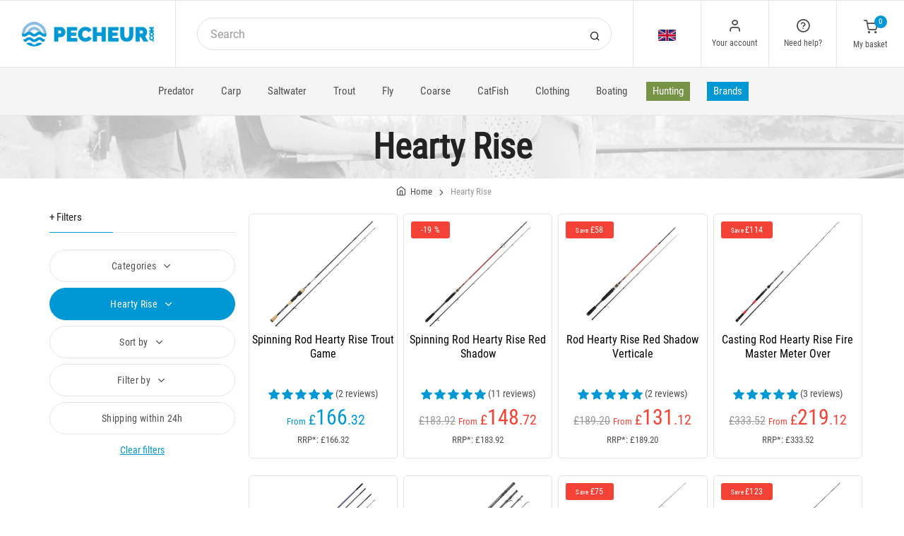

--- FILE ---
content_type: text/html; charset=utf-8
request_url: https://www.pecheur.com/en/gb/sell-hearty-rise-0,666,0,0.html
body_size: 41619
content:


<!DOCTYPE html>
<html lang="en">
<head>
    <link rel="preload" href="https://static.pecheur.com/responsive/dist/fonts/socicon.woff" as="font" crossorigin="anonymous">
    <link rel="preload" href="https://static.pecheur.com/responsive/dist/fonts/feather.woff" as="font" crossorigin="anonymous">
    <link rel="preload" href="https://static.pecheur.com/responsive/dist/fonts/roboto.woff2" as="font" crossorigin="anonymous">
    <link rel="preload" href="https://static.pecheur.com/responsive/dist/fonts/roboto-condensed.woff2" as="font" crossorigin="anonymous">
    <link rel="preload" media="screen" href="https://static.pecheur.com/responsive/dist/css/styles-defer.min.css?v=179" as="style" onload="this.onload=null;this.rel='stylesheet'" />
    
    

    <script>
        var CRL8_SITENAME = 'pecheur-jwfkkm'; !function () { var e = window.crl8 = window.crl8 || {}, n = !1, i = []; e.ready = function (e) { n ? e() : i.push(e) }, e.pixel = e.pixel || function () { e.pixel.q.push(arguments) }, e.pixel.q = e.pixel.q || []; var t = window.document, o = t.createElement("script"), c = e.debug || -1 !== t.location.search.indexOf("crl8-debug=true") ? "js" : "min.js"; o.async = !0, o.src = t.location.protocol + "//edge.curalate.com/sites/" + CRL8_SITENAME + "/site/latest/site." + c, o.onload = function () { n = !0, i.forEach(function (e) { e() }) }; var r = t.getElementsByTagName("script")[0]; r.parentNode.insertBefore(o, r.nextSibling) }();
    </script>
    
    <script>(function(i,s,o,g,r,a,m){i["abtiming"]=1*new Date();a=s.createElement(o),m=s.getElementsByTagName(o)[0];a.async=1;a.src=g;m.parentNode.insertBefore(a,m)})(window,document,"script","//try.abtasty.com/c585e011f83baaa8b24db384c2610f99.js");</script>

    <script>
        var dataLayer = [];

        dataLayer.push({
            'page':
            {
                'country': 'GB',
                'environment': 'prod',
                'type': 'CategoryPage'
            },
            'customer':
            {
                'id': '',
                'loggued_in': 'False',
                'CRM': 'CRM', // TODO :
                'status': 'False',
                'nb_orders': 0,
                'name': '',
                'firstname': '',
                'email': '',
                'email_md5': '',
                'birthdate': ''
            }
        });

        dataLayer.push({ 'codeLangueIso': 'en' });
        dataLayer.push({ 'codePaysIso': 'GB' });
        dataLayer.push({ 'IdProduct': 0 });
        dataLayer.push({ 'userLogged': 'False' });
        dataLayer.push({ 'statusCode': 200 });
        dataLayer.push({ 'nbRefRangeFicheArticle': '' });
        
        
        dataLayer.push({ 'tokyZone': '297' });

        dataLayer.push({ 'blocSelectionPresent': 'True' });
        dataLayer.push({ 'blocProduitSimilairePresent': 'True' });
        dataLayer.push({ 'blocTopVentePresent': 'True' });

        dataLayer.push({ 'ecommTotalValue': '' });
        dataLayer.push({ 'ecommProdId': "" });
        dataLayer.push({ 'ecommPageType': 'category' });
        dataLayer.push({ 'clientId': '' });
        dataLayer.push({'ContentType' : 'CategoryPage', 'ContentTopCategory' : 'ACCUEIL', 'ContentSubCategories' : 'HEARTY RISE', 'CurrentCategoryUrl' : 'https://www.pecheur.com/en/gb/sell-hearty-rise-0,666,0,0.html', 'CurrentCategoryName' : 'ACCUEIL'});
    </script>

    

    <script>
        dataLayer.push({
            'category':
            {
                'id': 0,
                'brand_name': 'Hearty Rise',
                'brand_id': 666,
                'nb_products': 110,
                'nb_pages': 2,
                'nb_per_page': 96,
                'page_nb': 1,
                'level1': 'Home',
                'level2': '',
                'level3': '',
                'level4': '',
                'level5': '',
                'level6': ''
            }
        });
    </script>
    

    <script>
        dataLayer.push({
            'list_products': [
                {
                                'name': 'SPINNING ROD HEARTY RISE TROUT GAME','id': 204200,'price_wt':174.84,'price_ati':189.00,'price_original_wt':174.84,'price_original_ati':189.00},{
                                'name': 'SPINNING ROD HEARTY RISE RED SHADOW','id': 203766,'price_wt':156.34,'price_ati':169.00,'price_original_wt':193.34,'price_original_ati':209.00},{
                                'name': 'ROD HEARTY RISE RED SHADOW VERTICALE','id': 203857,'price_wt':137.84,'price_ati':149.00,'price_original_wt':198.89,'price_original_ati':215.00},{
                                'name': 'CASTING ROD HEARTY RISE FIRE MASTER METER OVER','id': 219084,'price_wt':230.34,'price_ati':249.00,'price_original_wt':350.60,'price_original_ati':379.00},{
                                'name': 'ROD HEARTY RISE TROUT GUIDER TOC','id': 219312,'price_wt':480.11,'price_ati':519.00,'price_original_wt':480.11,'price_original_ati':519.00},{
                                'name': 'CASTING ROD HEARTY RISE DARK SOUL TRAVEL','id': 335467,'price_wt':291.40,'price_ati':315.00,'price_original_wt':291.40,'price_original_ati':315.00},{
                                'name': 'SPINNING ROD HEARTY RISE DARK SOUL SPIN 1+1','id': 299655,'price_wt':187.70,'price_ati':202.90,'price_original_wt':267.35,'price_original_ati':289.00},{
                                'name': 'ROD HEARTY RISE MONSTER GAME TUNA','id': 219122,'price_wt':239.59,'price_ati':259.00,'price_original_wt':369.10,'price_original_ati':399.00},{
                                'name': 'CASTING ROD HEARTY RISE SLOW JIGGING II','id': 266980,'price_wt':170.12,'price_ati':183.90,'price_original_wt':416.28,'price_original_ati':450.00},{
                                'name': 'BAKKAN BAG HEARTY RISE HR STORAGE BOX WITH RODHOLDER','id': 338193,'price_wt':63.74,'price_ati':68.90,'price_original_wt':90.66,'price_original_ati':98.00},{
                                'name': 'LURE BAG HEARTY RISE HR SLING LURE BAG','id': 335501,'price_wt':54.58,'price_ati':59.00,'price_original_wt':54.58,'price_original_ati':59.00},{
                                'name': 'SPINNING ROD HEARTY RISE SALT MONSTER SW','id': 335487,'price_wt':285.85,'price_ati':309.00,'price_original_wt':285.85,'price_original_ati':309.00},{
                                'name': 'SPINNING ROD HEARTY RISE MONSTER GAME TUNA HUNTER','id': 335472,'price_wt':284.83,'price_ati':307.90,'price_original_wt':406.11,'price_original_ati':439.00},{
                                'name': 'CASTING ROD HEARTY RISE METER OVER CAST','id': 299673,'price_wt':285.85,'price_ati':309.00,'price_original_wt':285.85,'price_original_ati':309.00},{
                                'name': 'SPINNING ROD HEARTY RISE DARK SOUL SPIN','id': 299665,'price_wt':272.90,'price_ati':295.00,'price_original_wt':272.90,'price_original_ati':295.00},{
                                'name': 'CASTING ROD HEARTY RISE DARK SOUL CAST','id': 299640,'price_wt':214.52,'price_ati':231.90,'price_original_wt':285.85,'price_original_ati':309.00},{
                                'name': 'BRAID - 300M MULTICOLOUR HEARTY RISE PREDATOR X8 - 300M MULTICOLORE','id': 269400,'price_wt':32.28,'price_ati':34.90,'price_original_wt':46.16,'price_original_ati':49.90},{
                                'name': 'BRAID HEARTY RISE PREDATOR X8 - 150M LIGHT GREEN','id': 269376,'price_wt':19.33,'price_ati':20.90,'price_original_wt':26.73,'price_original_ati':28.90},{
                                'name': 'ACCESSORY POUCH HEARTY RISE STORAGE BOX','id': 237867,'price_wt':20.26,'price_ati':21.90,'price_original_wt':26.83,'price_original_ati':29.00},{
                                'name': 'SPINNING ROD HEARTY RISE TOP GUN PRESTIGE','id': 237820,'price_wt':360.68,'price_ati':389.90,'price_original_wt':480.11,'price_original_ati':519.00},{
                                'name': 'SPINNING ROD HEARTY RISE DEEP BLUE','id': 237787,'price_wt':146.07,'price_ati':157.90,'price_original_wt':208.14,'price_original_ati':225.00},{
                                'name': 'ROD HEARTY RISE MONSTER GAME PRESTIGE SPINNING','id': 219116,'price_wt':263.55,'price_ati':284.90,'price_original_wt':416.28,'price_original_ati':450.00},{
                                'name': 'SPINNING ROD HEARTY RISE EVOLUTION  III','id': 219081,'price_wt':172.90,'price_ati':186.90,'price_original_wt':230.34,'price_original_ati':249.00},{
                                'name': 'CASE WITH GRIP HEARTY RISE STRAP NEOPRENE A JIG','id': 204209,'price_wt':9.16,'price_ati':9.90,'price_original_wt':9.16,'price_original_ati':9.90},{
                                'name': 'ROD HEARTY RISE MADBLADE','id': 172547,'price_wt':276.60,'price_ati':299.00,'price_original_wt':276.60,'price_original_ati':299.00},{
                                'name': 'CASTING ROD HEARTY RISE TOP GUN PRESTIGE CAST','id': 299686,'price_wt':470.86,'price_ati':509.00,'price_original_wt':470.86,'price_original_ati':509.00},{
                                'name': 'SPINNING ROD HEARTY RISE ROCK’N FORCE II','id': 280146,'price_wt':322.85,'price_ati':349.00,'price_original_wt':322.85,'price_original_ati':349.00},{
                                'name': 'CASTING ROD HEARTY RISE SLASH MONSTER TRAVEL PEACOCK','id': 237799,'price_wt':322.85,'price_ati':349.00,'price_original_wt':322.85,'price_original_ati':349.00},{
                                'name': 'SPINNING ROD HEARTY RISE SLASH MONSTER TRAVEL PEACOCK','id': 237800,'price_wt':328.40,'price_ati':355.00,'price_original_wt':328.40,'price_original_ati':355.00},{
                                'name': 'CASTING ROD HEARTY RISE ROCK MASTER CAST','id': 299679,'price_wt':313.60,'price_ati':339.00,'price_original_wt':313.60,'price_original_ati':339.00},{
                                'name': 'SPINNING ROD HEARTY RISE RED SHADOW TRAVELER','id': 203855,'price_wt':202.59,'price_ati':219.00,'price_original_wt':202.59,'price_original_ati':219.00},{
                                'name': 'CASTING ROD HEARTY RISE RED SHADOW TRAVELER','id': 203856,'price_wt':221.09,'price_ati':239.00,'price_original_wt':221.09,'price_original_ati':239.00},{
                                'name': 'CASTING ROD HEARTY RISE RED SHADOW','id': 203768,'price_wt':193.34,'price_ati':209.00,'price_original_wt':193.34,'price_original_ati':209.00},{
                                'name': 'ROD HEARTY RISE GYOLUCK BIG TUNA','id': 227812,'price_wt':535.62,'price_ati':579.00,'price_original_wt':535.62,'price_original_ati':579.00},{
                                'name': 'ACCESSORIES POUCH HEARTY RISE TOUCH SCREEN POUCH','id': 335503,'price_wt':17.58,'price_ati':19.00,'price_original_wt':17.58,'price_original_ati':19.00},{
                                'name': 'SCISSORS HEARTY RISE TITANIUM COLOR PE SMALL SCISSORS','id': 335502,'price_wt':6.38,'price_ati':6.90,'price_original_wt':6.38,'price_original_ati':6.90},{
                                'name': 'SPINNING ROD HEARTY RISE DARK SOUL TRAVEL','id': 335470,'price_wt':285.85,'price_ati':309.00,'price_original_wt':285.85,'price_original_ati':309.00},{
                                'name': 'MEN S SHORT SLEEVE T-SHIRT HEARTY RISE - BLANC','id': 335466,'price_wt':36.08,'price_ati':39.00,'price_original_wt':36.08,'price_original_ati':39.00},{
                                'name': 'MEN S SHORT SLEEVE T-SHIRT HEARTY RISE - ANTHRACITE','id': 335461,'price_wt':36.08,'price_ati':39.00,'price_original_wt':36.08,'price_original_ati':39.00},{
                                'name': 'MEN S SHORT SLEEVE T-SHIRT HEARTY RISE - MARINE','id': 335460,'price_wt':36.08,'price_ati':39.00,'price_original_wt':36.08,'price_original_ati':39.00},{
                                'name': 'MEN S SWEATSHIRT HEARTY RISE HOODIE - MARINE','id': 335447,'price_wt':82.33,'price_ati':89.00,'price_original_wt':82.33,'price_original_ati':89.00},{
                                'name': 'MEN S SWEATSHIRT HEARTY RISE HOODIE - NOIR','id': 335438,'price_wt':82.33,'price_ati':89.00,'price_original_wt':82.33,'price_original_ati':89.00},{
                                'name': 'MAN S SWEATSHIRT HEARTY RISE HOODIE - ANTHRACITE','id': 335437,'price_wt':82.33,'price_ati':89.00,'price_original_wt':82.33,'price_original_ati':89.00},{
                                'name': 'ACCESSORY BOX HEARTY RISE WATERPROOF ACCESSORY BOX','id': 299742,'price_wt':9.16,'price_ati':9.90,'price_original_wt':9.16,'price_original_ati':9.90},{
                                'name': 'SPINNING ROD HEARTY RISE TROUT RIVER SPIN','id': 299727,'price_wt':202.59,'price_ati':219.00,'price_original_wt':202.59,'price_original_ati':219.00},{
                                'name': 'FISHING ROD HEARTY RISE TROUT RIVER NYMPHE','id': 299711,'price_wt':276.60,'price_ati':299.00,'price_original_wt':276.60,'price_original_ati':299.00},{
                                'name': 'CASTING ROD HEARTY RISE SLOW JIG CAST S X','id': 299680,'price_wt':544.87,'price_ati':589.00,'price_original_wt':544.87,'price_original_ati':589.00},{
                                'name': 'CASTING ROD HEARTY RISE LAIQUENDI CAST','id': 299670,'price_wt':230.34,'price_ati':249.00,'price_original_wt':230.34,'price_original_ati':249.00},{
                                'name': 'ROD HEARTY RISE GYOLUCK SPIN TUNA','id': 284574,'price_wt':480.11,'price_ati':519.00,'price_original_wt':480.11,'price_original_ati':519.00},{
                                'name': 'SPINNING ROD HEARTY RISE SKYWALKER SLOW JIG SPIN','id': 282035,'price_wt':378.35,'price_ati':409.00,'price_original_wt':378.35,'price_original_ati':409.00},{
                                'name': 'CASTING ROD HEARTY RISE SKYWALKER SLOW JIG CAST','id': 269482,'price_wt':369.10,'price_ati':399.00,'price_original_wt':369.10,'price_original_ati':399.00},{
                                'name': 'SPINNING ROD HEARTY RISE LAIQUENDI','id': 269479,'price_wt':221.09,'price_ati':239.00,'price_original_wt':221.09,'price_original_ati':239.00},{
                                'name': 'ROD HEARTY RISE SKYWALKER SHORE JIGGING','id': 269434,'price_wt':332.10,'price_ati':359.00,'price_original_wt':332.10,'price_original_ati':359.00},{
                                'name': 'SPINNING ROD HEARTY RISE VALLEY HUNTER','id': 269428,'price_wt':304.35,'price_ati':329.00,'price_original_wt':304.35,'price_original_ati':329.00},{
                                'name': 'BRAID HEARTY RISE PREDATOR X8 - 1200M MULTICOLORE','id': 269422,'price_wt':148.01,'price_ati':160.00,'price_original_wt':148.01,'price_original_ati':160.00},{
                                'name': 'BRAID HEARTY RISE PREDATOR X8 - 600M MULTICOLORE','id': 269402,'price_wt':77.61,'price_ati':83.90,'price_original_wt':77.61,'price_original_ati':83.90},{
                                'name': 'BRAID HEARTY RISE PREDATOR X8 - 300M LIGHT GREEN','id': 269398,'price_wt':46.16,'price_ati':49.90,'price_original_wt':46.16,'price_original_ati':49.90},{
                                'name': 'BRAID HEARTY RISE PREDATOR X8 - 150M MOSS GREEN','id': 269392,'price_wt':26.73,'price_ati':28.90,'price_original_wt':26.73,'price_original_ati':28.90},{
                                'name': 'BRAID HEARTY RISE PREDATOR X8 - 150M JAUNE','id': 269384,'price_wt':26.73,'price_ati':28.90,'price_original_wt':26.73,'price_original_ati':28.90},{
                                'name': 'ROD HOLDER HEARTY RISE ROD BELT','id': 269372,'price_wt':7.40,'price_ati':8.00,'price_original_wt':7.40,'price_original_ati':8.00},{
                                'name': 'ASSIST HOOK HEARTY RISE ASSIST HOOK KEEN POWER','id': 269298,'price_wt':11.93,'price_ati':12.90,'price_original_wt':11.93,'price_original_ati':12.90},{
                                'name': 'SPINNING ROD HEARTY RISE BLACK DIAMOND II','id': 269261,'price_wt':341.35,'price_ati':369.00,'price_original_wt':341.35,'price_original_ati':369.00},{
                                'name': 'CASTING ROD HEARTY RISE BLACK DIAMOND II','id': 269258,'price_wt':341.35,'price_ati':369.00,'price_original_wt':341.35,'price_original_ati':369.00},{
                                'name': 'JIG HEARTY RISE SLOW DEEP II 650G','id': 237854,'price_wt':36.08,'price_ati':39.00,'price_original_wt':36.08,'price_original_ati':39.00},{
                                'name': 'JIG HEARTY RISE SLOW DEEP II 500G','id': 237853,'price_wt':26.83,'price_ati':29.00,'price_original_wt':26.83,'price_original_ati':29.00},{
                                'name': 'JIG HEARTY RISE SLOW DEEP II 450G','id': 237851,'price_wt':24.98,'price_ati':27.00,'price_original_wt':24.98,'price_original_ati':27.00},{
                                'name': 'MAN S SWEATSHIRT HEARTY RISE HOODY HR BLACK','id': 237832,'price_wt':63.83,'price_ati':69.00,'price_original_wt':63.83,'price_original_ati':69.00},{
                                'name': 'MEN S CAP HEARTY RISE HR SNAPBACK','id': 237829,'price_wt':40.70,'price_ati':44.00,'price_original_wt':40.70,'price_original_ati':44.00},{
                                'name': 'SPINNING ROD HEARTY RISE SUONALUTION','id': 237804,'price_wt':248.84,'price_ati':269.00,'price_original_wt':248.84,'price_original_ati':269.00},{
                                'name': 'CASTING ROD HEARTY RISE RED SHADOW CRANKING BAITCASTING','id': 237798,'price_wt':198.89,'price_ati':215.00,'price_original_wt':198.89,'price_original_ati':215.00},{
                                'name': 'ROD HEARTY RISE RED SHADOW VERTICALE','id': 237797,'price_wt':198.89,'price_ati':215.00,'price_original_wt':198.89,'price_original_ati':215.00},{
                                'name': 'ROD EGING HEARTY RISE INNOVATION','id': 237791,'price_wt':415.36,'price_ati':449.00,'price_original_wt':415.36,'price_original_ati':449.00},{
                                'name': 'ROD HEARTY RISE SKYWALKER POPPING','id': 219132,'price_wt':359.85,'price_ati':389.00,'price_original_wt':359.85,'price_original_ati':389.00},{
                                'name': 'CASTING ROD HEARTY RISE SKYWALKER SLOW JIGGING CASTING','id': 219131,'price_wt':378.35,'price_ati':409.00,'price_original_wt':378.35,'price_original_ati':409.00},{
                                'name': 'TELEADJUSTABLE NATURAL BAIT ROD HEARTY RISE TROUT FORCE TOC','id': 219125,'price_wt':396.85,'price_ati':429.00,'price_original_wt':396.85,'price_original_ati':429.00},{
                                'name': 'ROD HEARTY RISE SKYWALKER EXO LIGHT','id': 219124,'price_wt':387.60,'price_ati':419.00,'price_original_wt':387.60,'price_original_ati':419.00},{
                                'name': 'ROD HEARTY RISE MONSTER GAME POPPING','id': 219112,'price_wt':341.35,'price_ati':369.00,'price_original_wt':341.35,'price_original_ati':369.00},{
                                'name': 'ROD HEARTY RISE MONSTER GAME JIGGING','id': 219103,'price_wt':304.35,'price_ati':329.00,'price_original_wt':304.35,'price_original_ati':329.00},{
                                'name': 'CASTING ROD HEARTY RISE EVOLUTION III','id': 219077,'price_wt':245.14,'price_ati':265.00,'price_original_wt':245.14,'price_original_ati':265.00},{
                                'name': 'CASTING ROD HEARTY RISE SUONALUTION','id': 204198,'price_wt':267.35,'price_ati':289.00,'price_original_wt':267.35,'price_original_ati':289.00},{
                                'name': 'ROD HEARTY RISE MONSTER GAME PRESTIGE','id': 204191,'price_wt':758.56,'price_ati':820.00,'price_original_wt':758.56,'price_original_ati':820.00},{
                                'name': 'JIG HEARTY RISE MARS GREEN 300M','id': 187074,'price_wt':5.55,'price_ati':6.00,'price_original_wt':5.55,'price_original_ati':6.00},{
                                'name': 'JIG HEARTY RISE SITENKIBA 170G','id': 187073,'price_wt':11.93,'price_ati':12.90,'price_original_wt':11.93,'price_original_ati':12.90},{
                                'name': 'JIG HEARTY RISE SITENKIBA 140G','id': 187071,'price_wt':11.01,'price_ati':11.90,'price_original_wt':11.01,'price_original_ati':11.90},{
                                'name': 'JIG HEARTY RISE SLOW JIGGING II 170G','id': 187062,'price_wt':15.63,'price_ati':16.90,'price_original_wt':15.63,'price_original_ati':16.90},{
                                'name': 'JIG HEARTY RISE SLOW JIGGING II 140G','id': 187061,'price_wt':14.71,'price_ati':15.90,'price_original_wt':14.71,'price_original_ati':15.90},{
                                'name': 'JIG HEARTY RISE SLOW JIGGING II 100G','id': 187059,'price_wt':13.78,'price_ati':14.90,'price_original_wt':13.78,'price_original_ati':14.90},{
                                'name': 'JIG HEARTY RISE SLOW JIGGING II - 130G','id': 187042,'price_wt':12.49,'price_ati':13.50,'price_original_wt':12.49,'price_original_ati':13.50},{
                                'name': 'TOPWATER LURE HEARTY RISE POPPERS MONSTER GAME TUNA 1 - 15CM','id': 187030,'price_wt':33.30,'price_ati':36.00,'price_original_wt':33.30,'price_original_ati':36.00},{
                                'name': 'TOPWATER LURE HEARTY RISE POPPERS MONSTER GAME GT1 - 15CM','id': 187021,'price_wt':40.70,'price_ati':44.00,'price_original_wt':40.70,'price_original_ati':44.00},{
                                'name': 'SPINNING ROD HEARTY RISE SHIGA TENYA SPINNING','id': 187018,'price_wt':396.85,'price_ati':429.00,'price_original_wt':396.85,'price_original_ati':429.00},{
                                'name': 'BEANIE MAN HEARTY RISE 2 PLACES','id': 186968,'price_wt':13.88,'price_ati':15.00,'price_original_wt':13.88,'price_original_ati':15.00},{
                                'name': 'EGING ROD HEARTY RISE INNOVATION','id': 186895,'price_wt':415.36,'price_ati':449.00,'price_original_wt':415.36,'price_original_ati':449.00},{
                                'name': 'NECK GAITER HEARTY RISE','id': 172551,'price_wt':15.63,'price_ati':16.90,'price_original_wt':15.63,'price_original_ati':16.90},{
                                'name': 'TRANSPORT BAG HEARTY RISE - NEOPRENE','id': 137225,'price_wt':34.41,'price_ati':37.20,'price_original_wt':34.41,'price_original_ati':37.20},{
                                'name': 'CANNE SPINNING HEARTY RISE HALCYON X','id': 280144,'price_wt':267.35,'price_ati':289.00,'price_original_wt':267.35,'price_original_ati':289.00}
            ]
        });

        dataLayer.push({ 'event': 'category' });

    </script>
    
    <script type="application/ld+json">
        {"@context":"https://schema.org/","@type":"ItemList","itemListElement":[
{"@type": "ListItem", "position": 1, "item":{"@type":"Product", "name":"SPINNING ROD HEARTY RISE TROUT GAME", "url":"https://www.pecheur.com/en/gb/buy-spinning-rod-hearty-rise-trout-game-204200.html", "image": ["https://img.pecheur.com/spinning-rod-hearty-rise-trout-game-p-2042-204200.jpg" ],"aggregateRating":{"@type":"AggregateRating","ratingValue":"5","reviewCount":"2"},"offers":{"@type":"AggregateOffer","lowPrice":"189.00","highPrice":"189.00","priceCurrency":"GBP", "offerCount":"3"}}},{"@type": "ListItem", "position": 2, "item":{"@type":"Product", "name":"SPINNING ROD HEARTY RISE RED SHADOW", "url":"https://www.pecheur.com/en/gb/buy-spinning-rod-hearty-rise-red-shadow-203766.html", "image": ["https://img.pecheur.com/spinning-rod-hearty-rise-red-shadow-p-2037-203766.jpg" ],"aggregateRating":{"@type":"AggregateRating","ratingValue":"4.72727272727273","reviewCount":"11"},"offers":{"@type":"AggregateOffer","lowPrice":"169.00","highPrice":"209.00","priceCurrency":"GBP", "offerCount":"15"}}},{"@type": "ListItem", "position": 3, "item":{"@type":"Product", "name":"ROD HEARTY RISE RED SHADOW VERTICALE", "url":"https://www.pecheur.com/en/gb/buy-rod-hearty-rise-red-shadow-verticale-203857.html", "image": ["https://img.pecheur.com/rod-hearty-rise-red-shadow-verticale-p-2038-203857.jpg" ],"aggregateRating":{"@type":"AggregateRating","ratingValue":"4.5","reviewCount":"2"},"offers":{"@type":"AggregateOffer","lowPrice":"149.00","highPrice":"215.00","priceCurrency":"GBP", "offerCount":"4"}}},{"@type": "ListItem", "position": 4, "item":{"@type":"Product", "name":"CASTING ROD HEARTY RISE FIRE MASTER METER OVER", "url":"https://www.pecheur.com/en/gb/buy-casting-rod-hearty-rise-fire-master-meter-over-219084.html", "image": ["https://img.pecheur.com/casting-rod-hearty-rise-fire-master-meter-over-p-2190-219084.jpg" ],"aggregateRating":{"@type":"AggregateRating","ratingValue":"5","reviewCount":"3"},"offers":{"@type":"AggregateOffer","lowPrice":"249.00","highPrice":"379.00","priceCurrency":"GBP", "offerCount":"3"}}},{"@type": "ListItem", "position": 5, "item":{"@type":"Product", "name":"ROD HEARTY RISE TROUT GUIDER TOC", "url":"https://www.pecheur.com/en/gb/buy-rod-hearty-rise-trout-guider-toc-219312.html", "image": ["https://img.pecheur.com/rod-hearty-rise-trout-guider-toc-p-2193-219312.jpg" ],"offers":{"@type":"AggregateOffer","lowPrice":"519.00","highPrice":"519.00","priceCurrency":"GBP", "offerCount":"2"}}},{"@type": "ListItem", "position": 6, "item":{"@type":"Product", "name":"CASTING ROD HEARTY RISE DARK SOUL TRAVEL", "url":"https://www.pecheur.com/en/gb/buy-casting-rod-hearty-rise-dark-soul-travel-335467.html", "image": ["https://img.pecheur.com/casting-rod-hearty-rise-dark-soul-travel-p-3354-335467.jpg" ],"offers":{"@type":"AggregateOffer","lowPrice":"315.00","highPrice":"315.00","priceCurrency":"GBP", "offerCount":"6"}}},{"@type": "ListItem", "position": 7, "item":{"@type":"Product", "name":"SPINNING ROD HEARTY RISE DARK SOUL SPIN 1+1", "url":"https://www.pecheur.com/en/gb/buy-spinning-rod-hearty-rise-dark-soul-spin-11-299655.html", "image": ["https://img.pecheur.com/spinning-rod-hearty-rise-dark-soul-spin-11-p-2996-299655.jpg" ],"offers":{"@type":"AggregateOffer","lowPrice":"202.90","highPrice":"289.00","priceCurrency":"GBP", "offerCount":"7"}}},{"@type": "ListItem", "position": 8, "item":{"@type":"Product", "name":"ROD HEARTY RISE MONSTER GAME TUNA", "url":"https://www.pecheur.com/en/gb/buy-rod-hearty-rise-monster-game-tuna-219122.html", "image": ["https://img.pecheur.com/rod-hearty-rise-monster-game-tuna-p-2191-219122.jpg" ],"aggregateRating":{"@type":"AggregateRating","ratingValue":"4.5","reviewCount":"2"},"offers":{"@type":"AggregateOffer","lowPrice":"259.00","highPrice":"399.00","priceCurrency":"GBP", "offerCount":"3"}}}]}
    </script>

    



    <!-- Google Tag Manager -->
    <script>(function (w, d, s, l, i) { w[l] = w[l] || []; w[l].push({ 'gtm.start': new Date().getTime(), event: 'gtm.js' }); var f = d.getElementsByTagName(s)[0], j = d.createElement(s); j.async = true; j.src ="https://stp.pecheur.com/adpqjrhxm.js?" + i; f.parentNode.insertBefore(j, f); })(window, document, 'script', 'dataLayer', '8b3qv=aWQ9R1RNLVQ3QjNOVFE1&page=1');</script>
    <!-- End Google Tag Manager -->

    <meta charset="utf-8" />
    <title>Hearty rise buy on pecheur.com</title>

    <meta name="description" content="Pecheur.com, specialists in the sale of Fishing equipment: Predatory, Carp, Sea, Trout, Fly, Catch... and Boating equipment! More than 800 brands on Pecheur.com. " />
    <meta name="viewport" content="width=device-width, initial-scale=1.0" />
    <meta name="mobile-web-app-capable" content="yes">
    <meta name="facebook-domain-verification" content="9tju8rwysu981139fnqt8353k5qgb5" />

    
    
    
    <link rel="next" href="https://www.pecheur.com/en/gb/sell-hearty-rise-0,666,96,0.html" />
    


    

    <link rel="icon" href="https://static.pecheur.com/responsive/dist-img/logo/icon/favicon-v2.ico" />
    <link rel="icon" type="image/png" href="https://static.pecheur.com/responsive/dist-img/logo/icon/favicon-32.png" sizes="32x32" />
    <link rel="icon" type="image/png" href="https://static.pecheur.com/responsive/dist-img/logo/icon/favicon-64.png" sizes="64x64" />
    <link rel="icon" type="image/png" href="https://static.pecheur.com/responsive/dist-img/logo/icon/favicon-96.png" sizes="96x96" />
    <link rel="apple-touch-icon" href="https://static.pecheur.com/responsive/dist-img/logo/icon/ios/apple-touch-icon.png" />
    <link rel="apple-touch-icon" sizes="76x76" href="https://static.pecheur.com/responsive/dist-img/logo/icon/ios/apple-touch-icon-76x76.png" />
    <link rel="apple-touch-icon" sizes="120x120" href="https://static.pecheur.com/responsive/dist-img/logo/icon/ios/apple-touch-icon-120x120.png" />
    <link rel="apple-touch-icon" sizes="144x144" href="https://static.pecheur.com/responsive/dist-img/logo/icon/ios/apple-touch-icon-144x144.png" />
    <link rel="apple-touch-icon" sizes="152x152" href="https://static.pecheur.com/responsive/dist-img/logo/icon/ios/apple-touch-icon-152x152.png" />
    <link rel="apple-touch-icon" sizes="180x180" href="https://static.pecheur.com/responsive/dist-img/logo/icon/ios/apple-touch-icon-180x180.png" />
    <link rel="shortcut icon" sizes="196x196" href="https://static.pecheur.com/responsive/dist-img/logo/icon/Icon-98@2x.png">

    <link rel="stylesheet" media="screen" href="https://static.pecheur.com/responsive/dist/css/vendor.min.css?v=179" />
    <link rel="stylesheet" media="screen" href="https://static.pecheur.com/responsive/dist/css/styles.min.css?v=179" />
    <link rel="stylesheet" media="screen" href="https://static.pecheur.com/responsive/dist/css/styles-defer.min.css?v=179" />

    <style>
        @media screen and (-ms-high-contrast: active), (-ms-high-contrast: none) {
            #menuUnivers .card > .col-12:first-child {
                margin-bottom: 50px !important;
            }

            #menuUnivers > .row .col-lg-4 div {
                background-color: #f5f5f5 !important;
            }
        }

        .grecaptcha-badge {
            display: none !important;
        }
    </style>
    

    <link rel="canonical" href="https://www.pecheur.com/en/gb/sell-hearty-rise-0,666,0,0.html"/>
    <link rel="alternate" href="https://www.pecheur.com/vente-hearty-rise-0,666,0,0.html" hreflang="fr-fr" />
<link rel="alternate" href="https://www.pecheur.com/de/de/verkauf-hearty-rise-0,666,0,0.html" hreflang="de-de" />
<link rel="alternate" href="https://www.pecheur.com/de/at/verkauf-hearty-rise-0,666,0,0.html" hreflang="de-at" />
<link rel="alternate" href="https://www.pecheur.com/fr/be/vente-hearty-rise-0,666,0,0.html" hreflang="fr-be" />
<link rel="alternate" href="https://www.pecheur.com/nl/be/verkoop-hearty-rise-0,666,0,0.html" hreflang="nl-be" />
<link rel="alternate" href="https://www.pecheur.com/es/es/venta-hearty-rise-0,666,0,0.html" hreflang="es-es" />
<link rel="alternate" href="https://www.pecheur.com/en/ie/sell-hearty-rise-0,666,0,0.html" hreflang="en-ie" />
<link rel="alternate" href="https://www.pecheur.com/it/it/vendita-hearty-rise-0,666,0,0.html" hreflang="it-it" />
<link rel="alternate" href="https://www.pecheur.com/nl/nl/verkoop-hearty-rise-0,666,0,0.html" hreflang="nl-nl" />
<link rel="alternate" href="https://www.pecheur.com/pt/pt/venda-hearty-rise-0,666,0,0.html" hreflang="pt-pt" />
<link rel="alternate" href="https://www.pecheur.com/en/gb/sell-hearty-rise-0,666,0,0.html" hreflang="en-gb" />
<link rel="alternate" href="https://www.pecheur.com/fr/ch/vente-hearty-rise-0,666,0,0.html" hreflang="fr-ch" />
<link rel="alternate" href="https://www.pecheur.com/it/ch/vendita-hearty-rise-0,666,0,0.html" hreflang="it-ch" />
<link rel="alternate" href="https://www.pecheur.com/de/ch/verkauf-hearty-rise-0,666,0,0.html" hreflang="de-ch" />

    <meta property="fb:app_id" content="480196528715000"/>
<meta property="fb:admins" content="100004860853790"/>
<meta property="og:site_name" content="https://www.pecheur.com"/>
<meta property="og:image" content="https://static.pecheur.com/media/interface/Pecheur-Logo-Vertical-200x200.jpg"/>
<meta property="og:title" content=" Hearty Rise"/>
<meta property="og:description" content="HOME"/>
<meta property="og:type" content="product.group"/>
<meta property="og:url" content="https://www.pecheur.com/en/gb/sell-hearty-rise-0,666,0,0.html"/>
<meta property="og:locale" content="en_GB"/>
<meta property="og:locale:alternate" content="fr_FR"/>
<meta property="og:locale:alternate" content="de_DE"/>
<meta property="og:locale:alternate" content="de_AT"/>
<meta property="og:locale:alternate" content="fr_BE"/>
<meta property="og:locale:alternate" content="nl_BE"/>
<meta property="og:locale:alternate" content="es_ES"/>
<meta property="og:locale:alternate" content="en_IE"/>
<meta property="og:locale:alternate" content="it_IT"/>
<meta property="og:locale:alternate" content="nl_NL"/>
<meta property="og:locale:alternate" content="pt_PT"/>
<meta property="og:locale:alternate" content="en_GB"/>
<meta property="og:locale:alternate" content="fr_CH"/>
<meta property="og:locale:alternate" content="it_CH"/>
<meta property="og:locale:alternate" content="de_CH"/>


    
    

</head>

<body class="paysGB langueEN marque666 has-toky categorypage">
    <!-- Google Tag Manager (noscript) -->
    <noscript>
        <iframe src="https://stp.pecheur.com/ns.html?id=GTM-T7B3NTQ5" height="0" width="0" style="display: none; visibility: hidden"></iframe>
    </noscript>
    <!-- End Google Tag Manager (noscript) -->

    <!-- Didomi -->
    <script type="text/javascript">(function () { (function (e, r) { var t = document.createElement("link"); t.rel = "preconnect"; t.as = "script"; var n = document.createElement("link"); n.rel = "dns-prefetch"; n.as = "script"; var i = document.createElement("script"); i.id = "spcloader"; i.type = "text/javascript"; i["async"] = true; i.charset = "utf-8"; var o = "https://sdk.privacy-center.org/" + e + "/loader.js?target_type=notice&target=" + r; if (window.didomiConfig && window.didomiConfig.user) { var a = window.didomiConfig.user; var c = a.country; var d = a.region; if (c) { o = o + "&country=" + c; if (d) { o = o + "&region=" + d } } } t.href = "https://sdk.privacy-center.org/"; n.href = "https://sdk.privacy-center.org/"; i.src = o; var s = document.getElementsByTagName("script")[0]; s.parentNode.insertBefore(t, s); s.parentNode.insertBefore(n, s); s.parentNode.insertBefore(i, s) })("da3b8438-1f5a-41f9-97d3-6df7d6752d81", "fxNNkFQD") })();</script>
    <!-- End Didomi -->

    <header id="header" class="site-header navbar-sticky">

<!-- promo -->


<!-- Topbar -->
<div class="topbar d-flex justify-content-between">
    <!-- Logo-->
    <div class="site-branding p-0 pt-1 p-md-3 m-auto">
        <a class="site-logo align-self-center w-100 d-none d-md-block" href="/en/gb/">
            <img src="https://static.pecheur.com/responsive/dist-img/logo/logo.png" alt="pecheur.com" width="216" height="62" />
        </a>

        <a class="site-logo align-self-center d-block d-md-none" href="/en/gb/">
            <img src="https://static.pecheur.com/responsive/dist-img/logo/Sigle-Logo-Pecheur-Mobile.svg" alt="pecheur.com" width="136" height="56" style="height: 55px;" />
        </a>

        <div id="zoneHeaderFid" class="hidden-on-mobile" style="position: relative;"></div>
    </div>

    <!-- Search Desktop -->
    <div class="search-box-wrap d-none d-md-flex">
        <form class="input-group align-self-center" method="get" action="/en/gb/search.asp">
            <button class="input-group-btn right-10px border-0 bg-white icon-search" type="submit"></button>

            <input class="form-control form-control-pill" name="s" autocomplete="off" type="search" placeholder="Search">
        </form>
    </div>

    <!-- Toolbar-->
    <div class="toolbar d-flex">
        <div class="toolbar-item visible-on-mobile mobile-menu-toggle">
            <a href="#">
                <div><i class="icon-menu pt-1"></i><span class="text-label">Menu</span></div>
            </a>
        </div>

        <div class="toolbar-item hidden-on-mobile text-center">
            <img class="position-relative top-40" src="https://static.pecheur.com/responsive/dist-img/flags/GB.png" alt="" width="25" height="16" />

            <ul id="ctl00_urlCountry" class="toolbar-dropdown lang-dropdown z-10000"><li id="ctl00_ctl14_link">
    <a href="/nl/be/verkoop-hearty-rise-0,666,0,0.html" class="pt-0 pt-md-1 pb-0 pb-md-1">
        <i class="flag-icon" style="width: 25px; height: 16px; background-image: url('https://static.pecheur.com/responsive/dist-img/flags/BE.png')"></i>
        België
    </a>
</li>

<li id="ctl00_ctl15_link">
    <a href="/fr/be/vente-hearty-rise-0,666,0,0.html" class="pt-0 pt-md-1 pb-0 pb-md-1">
        <i class="flag-icon" style="width: 25px; height: 16px; background-image: url('https://static.pecheur.com/responsive/dist-img/flags/BE.png')"></i>
        Belgique
    </a>
</li>

<li id="ctl00_ctl16_link">
    <a href="/de/de/verkauf-hearty-rise-0,666,0,0.html" class="pt-0 pt-md-1 pb-0 pb-md-1">
        <i class="flag-icon" style="width: 25px; height: 16px; background-image: url('https://static.pecheur.com/responsive/dist-img/flags/DE.png')"></i>
        Deutschland
    </a>
</li>

<li id="ctl00_ctl17_link">
    <a href="/es/es/venta-hearty-rise-0,666,0,0.html" class="pt-0 pt-md-1 pb-0 pb-md-1">
        <i class="flag-icon" style="width: 25px; height: 16px; background-image: url('https://static.pecheur.com/responsive/dist-img/flags/ES.png')"></i>
        España
    </a>
</li>

<li id="ctl00_ctl18_link">
    <a href="/vente-hearty-rise-0,666,0,0.html" class="pt-0 pt-md-1 pb-0 pb-md-1">
        <i class="flag-icon" style="width: 25px; height: 16px; background-image: url('https://static.pecheur.com/responsive/dist-img/flags/FR.png')"></i>
        France
    </a>
</li>

<li id="ctl00_ctl19_link">
    <a href="/en/gb/sell-hearty-rise-0,666,0,0.html" class="pt-0 pt-md-1 pb-0 pb-md-1">
        <i class="flag-icon" style="width: 25px; height: 16px; background-image: url('https://static.pecheur.com/responsive/dist-img/flags/GB.png')"></i>
        Great Britain
    </a>
</li>


<li id="ctl00_ctl20_spanobf">
    <span data-qcd="L2ZyL3JlL3ZlbnRlLWhlYXJ0eS1yaXNlLTAsNjY2LDAsMC5odG1s" class="pt-0 pt-md-1 pb-0 pb-md-1">
        <i class="flag-icon" style="width: 25px; height: 16px; background-image: url('https://static.pecheur.com/responsive/dist-img/flags/RE.png')"></i>
        <span class="pl-1">DOM-TOM</span>
    </span>
</li>
<li id="ctl00_ctl21_link">
    <a href="/en/ie/sell-hearty-rise-0,666,0,0.html" class="pt-0 pt-md-1 pb-0 pb-md-1">
        <i class="flag-icon" style="width: 25px; height: 16px; background-image: url('https://static.pecheur.com/responsive/dist-img/flags/IE.png')"></i>
        Ireland
    </a>
</li>

<li id="ctl00_ctl22_link">
    <a href="/it/it/vendita-hearty-rise-0,666,0,0.html" class="pt-0 pt-md-1 pb-0 pb-md-1">
        <i class="flag-icon" style="width: 25px; height: 16px; background-image: url('https://static.pecheur.com/responsive/dist-img/flags/IT.png')"></i>
        Italia
    </a>
</li>

<li id="ctl00_ctl23_link">
    <a href="/nl/nl/verkoop-hearty-rise-0,666,0,0.html" class="pt-0 pt-md-1 pb-0 pb-md-1">
        <i class="flag-icon" style="width: 25px; height: 16px; background-image: url('https://static.pecheur.com/responsive/dist-img/flags/NL.png')"></i>
        Nederland
    </a>
</li>

<li id="ctl00_ctl24_link">
    <a href="/de/at/verkauf-hearty-rise-0,666,0,0.html" class="pt-0 pt-md-1 pb-0 pb-md-1">
        <i class="flag-icon" style="width: 25px; height: 16px; background-image: url('https://static.pecheur.com/responsive/dist-img/flags/AT.png')"></i>
        Österreich
    </a>
</li>

<li id="ctl00_ctl25_link">
    <a href="/pt/pt/venda-hearty-rise-0,666,0,0.html" class="pt-0 pt-md-1 pb-0 pb-md-1">
        <i class="flag-icon" style="width: 25px; height: 16px; background-image: url('https://static.pecheur.com/responsive/dist-img/flags/PT.png')"></i>
        Portugal
    </a>
</li>

<li id="ctl00_ctl26_link">
    <a href="/de/ch/verkauf-hearty-rise-0,666,0,0.html" class="pt-0 pt-md-1 pb-0 pb-md-1">
        <i class="flag-icon" style="width: 25px; height: 16px; background-image: url('https://static.pecheur.com/responsive/dist-img/flags/CH.png')"></i>
        Schweiz
    </a>
</li>

<li id="ctl00_ctl27_link">
    <a href="/fr/ch/vente-hearty-rise-0,666,0,0.html" class="pt-0 pt-md-1 pb-0 pb-md-1">
        <i class="flag-icon" style="width: 25px; height: 16px; background-image: url('https://static.pecheur.com/responsive/dist-img/flags/CH.png')"></i>
        Suisse
    </a>
</li>

<li id="ctl00_ctl28_link">
    <a href="/it/ch/vendita-hearty-rise-0,666,0,0.html" class="pt-0 pt-md-1 pb-0 pb-md-1">
        <i class="flag-icon" style="width: 25px; height: 16px; background-image: url('https://static.pecheur.com/responsive/dist-img/flags/CH.png')"></i>
        Svizzera
    </a>
</li>


<li id="ctl00_ctl29_spanobf">
    <span data-qcd="L2VuL2ZyL3NlbGwtaGVhcnR5LXJpc2UtMCw2NjYsMCwwLmh0bWw=" class="pt-0 pt-md-1 pb-0 pb-md-1">
        <i class="flag-icon" style="width: 25px; height: 16px; background-image: url('https://static.pecheur.com/responsive/dist-img/flags/Europe.png')"></i>
        <span class="pl-1">Other european countries</span>
    </span>
</li>

<li id="ctl00_ctl30_spanobf">
    <span data-qcd="L2ZyL3RuL3ZlbnRlLWhlYXJ0eS1yaXNlLTAsNjY2LDAsMC5odG1s" class="pt-0 pt-md-1 pb-0 pb-md-1">
        <i class="flag-icon" style="width: 25px; height: 16px; background-image: url('https://static.pecheur.com/responsive/dist-img/flags/intFr.png')"></i>
        <span class="pl-1">Autres pays francophones</span>
    </span>
</li>

<li id="ctl00_ctl31_spanobf">
    <span data-qcd="L2VuL3VzL3NlbGwtaGVhcnR5LXJpc2UtMCw2NjYsMCwwLmh0bWw=" class="pt-0 pt-md-1 pb-0 pb-md-1">
        <i class="flag-icon" style="width: 25px; height: 16px; background-image: url('https://static.pecheur.com/responsive/dist-img/flags/int.png')"></i>
        <span class="pl-1">Other countries</span>
    </span>
</li>
</ul>
        </div>

        <!-- Login -->
        <div id="headerClient" class="toolbar-item hidden-on-mobile">

<span data-qcd="L2VuL2diL2lkZW50aWZpY2F0aW9uLmFzcA==">
    <div class="position-relative">
        <i class="icon-user"></i>
        <span class="text-label">Your account</span>
        <span class="text-label" id="creditCompte"></span>
    </div>
</span>
<div class="toolbar-dropdown text-center px-3">
    <div id="ctl00_ctl00_btnEspaceClientLog">
        <span class="btn btn-primary btn-sm btn-block btn-pill" data-qcd="L2VuL2diL2lkZW50aWZpY2F0aW9uLmFzcA==">
            Your account
        </span>
        <span class="btn btn-outline-primary btn-sm btn-block btn-pill">
            <span data-qcd="L2VuL2diL2lkZW50aWZpY2F0aW9uLmFzcD9wcm92PS9lbi9nYi90cmFja2luZy5hc3A=">Track my order
            </span>
        </span>
    </div>
    <span class="btn btn-primary btn-sm btn-block btn-pill" data-qcd="L2VuL2diL2lkZW50aWZpY2F0aW9uLmFzcA==">Sign in </span>
</div>
</div>

        <!-- Help -->
        <div id="headerContact" class="toolbar-item hidden-on-mobile">
<span>
    <div class="position-relative">
        <i class="icon-help-circle"></i>
        <span class="text-label">Need help? </span>
    </div>
</span>

<div class="toolbar-dropdown text-center px-3">
    <div id="ctl00_ctl01_btnEspaceClientLog">
        
        <span id="ctl00_ctl01_linkSc" class="btn btn-outline-primary btn-sm btn-block btn-pill" data-qcd="L2VuL2diL2NvbnRhY3RzLmFzcCNzYw==">Customer Service
        </span>
    </div>
</div>
</div>

        <!-- Cart details -->
        <div id="headerPanier" class="toolbar-item">

<span data-qcd="L2VuL2diL2NhcnQuYXNw">
    <div class="position-relative pt-1">
        <span class="cart-icon" id="nbProductsCart"><i class="icon-shopping-cart"></i><span class="count-label">0</span></span>
        <span class="text-label">My basket</span>
    </div>
</span>

<div class="toolbar-dropdown cart-dropdown hidden-on-mobile  d-none">
    <div id="ctl00_ctl02_cartResume" class="widget-cart"></div>

    <div class="text-right">
        <p class="text-gray-dark py-2 mb-0">
            <span class='text-muted'>Total :</span>
            &nbsp;
        </p>
    </div>

    

    <div class="d-flex">
        <span class="btn btn-primary btn-sm btn-block btn-pill mb-0" data-qcd="L2VuL2diL2NhcnQuYXNw">View my basket</span>
    </div>

    
</div>
</div>
    </div>

</div>

<!-- Search Box mobile-->
<form class="mobile-search p-3 d-lg-none bg-white input-group" method="get" action="/en/gb/search.asp">
    <button class="input-group-btn right-30px border-0 bg-white icon-search" type="submit"></button>

    <input class="form-control form-control-pill" name="s" autocomplete="off" type="search" placeholder="Search">
</form>

<!-- Navbar -->
<nav class="site-menu navbar">
    <div class="categories-btn site-branding pl-0 border-0">
        <a class="site-logo align-self-center" href="/">
            <img src="https://static.pecheur.com/responsive/dist-img/logo/Sigle-Logo-Pecheur-Mobile.svg" alt="pecheur.com" />
        </a>
    </div>

    <ul id="blockMegaMenu">

<li class="has-megamenu ">
    <a href="/en/gb/sell-fishing-predator-169,0,0,0.html" style="" >
        
        Predator
    </a>
    <ul class="mega-menu p-4 row">
        <li class="border-0 col-md-3">
            <ul id="ctl00_ctl03_leftColumn">
            

<a href="/en/gb/sell-fishing-predator-rods-170,0,0,0.html" title="Predator rods" class="d-block">
    
    Predator rods
</a>


<a href="/en/gb/sell-fishing-predator-reels-171,0,0,0.html" title="Predator reels" class="d-block">
    
    Predator reels
</a>


<a href="/en/gb/sell-fishing-predator-main-lines-leaders-996,0,0,0.html" title="Main lines & Leaders" class="d-block">
    
    Main lines & Leaders
</a>


<a href="/en/gb/sell-fishing-predator-lures-828,0,0,0.html" title="Predator lures" class="d-block">
    
    Predator lures
</a>


<a href="/en/gb/sell-fishing-predator-terminal-tackle-186,0,0,0.html" title="Terminal tackle" class="d-block">
    
    Terminal tackle
</a>


<a href="/en/gb/sell-fishing-predator-jig-heads-1625,0,0,0.html" title="Jig heads" class="d-block">
    
    Jig heads
</a>
</ul>
        </li>
        <li class="border-0 col-md-3">
            <ul id="ctl00_ctl03_middleColumn">
            

<a href="/en/gb/sell-fishing-predator-accessories-204,0,0,0.html" title="Accessories" class="d-block">
    
    Accessories
</a>


<a href="/en/gb/sell-fishing-predator-float-tubes-pontoons-228,0,0,0.html" title="Float tubes - Pontoons" class="d-block">
    
    Float tubes - Pontoons
</a>


<a href="/en/gb/sell-fishing-predator-landing-nets-200,0,0,0.html" title="Landing nets" class="d-block">
    
    Landing nets
</a>


<a href="/en/gb/sell-fishing-predator-lure-customizing-2404,0,0,0.html" title="Lure customizing" class="d-block">
    
    Lure customizing
</a>


<a href="/en/gb/sell-fishing-predator-combos-172,0,0,0.html" title="Predator combos" class="d-block">
    
    Predator combos
</a>


<a href="/en/gb/sell-fishing-predator-luggage-220,0,0,0.html" title="Luggage" class="d-block">
    
    Luggage
</a>
</ul>
        </li>
        <li class="border-0 col-md-3">
            <ul id="ctl00_ctl03_rightColumn">
            

<a href="/en/gb/sell-fishing-predator-eels-1449,0,0,0.html" title="Eels" class="d-block">
    
    Eels
</a>


<a href="/en/gb/sell-fishing-predator-gift-ideas-1258,0,0,0.html" title="Gift ideas" class="d-block">
    
    Gift ideas
</a>


<a href="/en/gb/sell-fishing-predator-pond-fish-breeding-403,0,0,0.html" title="Pond – Fish breeding" class="d-block">
    
    Pond – Fish breeding
</a>


<a href="/en/gb/sell-fishing-predator-multimedia-library-831,0,0,0.html" title="Predator multimedia library" class="d-block">
    
    Predator multimedia library
</a>
</ul>
        </li>
        <li class="border-0 col-md-2">
            <ul id="ctl00_ctl03_complementaryProductsColumn">
            

<li >
    <span data-qcd="L2VuL2diL3NlbGwtYm9hdGluZy1zb3VuZGVycy1ncHMtODY1LDAsMCwwLmh0bWw=" title="Sounders & GPS ">
        
        Sounders & GPS 
    </span>
    
</li>


<li >
    <a href="/en/gb/sell-fishing-predator-gift-ideas-advent-calendar-10379,0,0,0.html" title="Advent calendars">
        
        Advent calendars
    </a>
    
</li>
</ul>
        </li>
        <div id="ctl00_ctl03_listMedia" class="listMedia offset-lg-0 col-lg-12 offset-xl-2 col-xl-8 d-flex justify-content-center">

<div data-qcd="L2VuL2diL3NlbGwtZmlzaGluZy1wcmVkYXRvci0xNjksMCwwLDUuaHRtbA==" class="d-flex text-decoration-none link-danger-hover offset-md-1 col-md-5">
    <div class="media media-menu-univers p-3 mt-4">
        <i class="flag-icon mr-2" style="width: 40px; height: 40px; background-image: url('https://static.pecheur.com/responsive/dist-img/components/mediaObjects/Media-Object-Promos.png'); background-size: 40px 40px;"></i>
        <div class="media-body mt-2 align-self-center">
            <div class="h5 text-bold mt-0 mb-1">Promotions & Clearance </div>
            <span class="h6">Categories predator</span><strong class="text-sm text-promo offres">&nbsp;&nbsp;Check offers ></strong>
        </div>
    </div>
</div>


<div data-qcd="L2VuL2diL3NlbGwtZmlzaGluZy1wcmVkYXRvci0xNjksMCwwLDQuaHRtbA==" class="d-flex text-decoration-none link-primary-hover col-md-5">
    <div class="media media-menu-univers p-3 mt-4">
        <i class="flag-icon mr-2" style="width: 40px; height: 40px; background-image: url('https://static.pecheur.com/responsive/dist-img/components/mediaObjects/Media-Object-New.png'); background-size: 40px 40px;"></i>
        <div class="media-body mt-2 align-self-center">
            <div class="h5 text-bold mt-0 mb-1">New products </div>
            <span class="h6">Categories predator</span><strong class="text-sm text-primary offres">&nbsp;&nbsp;Check offers ></strong>
        </div>
    </div>
</div>


<div data-qcd="L2VuL2diL3NlbGwtZmlzaGluZy1wcmVkYXRvci1naWZ0LWlkZWFzLTEyNTgsMCwwLDAuaHRtbA==" class="d-flex text-decoration-none link-primary-hover col-md-4">
    <div class="media media-menu-univers p-3 mt-4">
        <i class="flag-icon mr-2" style="width: 40px; height: 40px; background-image: url('https://static.pecheur.com/responsive/dist-img/components/mediaObjects/Media-Object-Cadeaux-Peche.png'); background-size: 40px 40px;"></i>
        <div class="media-body mt-2 align-self-center">
            <div class="h5 text-bold mt-0 mb-1">Gift ideas</div>
            <span class="h6"></span><strong class="text-sm text-primary offres">&nbsp;&nbsp;Check offers ></strong>
        </div>
    </div>
</div>
</div>
    </ul>
</li>


<li class="has-megamenu ">
    <a href="/en/gb/sell-fishing-carp-3,0,0,0.html" style="" >
        
        Carp
    </a>
    <ul class="mega-menu p-4 row">
        <li class="border-0 col-md-3">
            <ul id="ctl00_ctl04_leftColumn">
            

<a href="/en/gb/sell-fishing-carp-rods-4,0,0,0.html" title="Carp rods" class="d-block">
    
    Carp rods
</a>


<a href="/en/gb/sell-fishing-carp-reels-5,0,0,0.html" title="Carp reels" class="d-block">
    
    Carp reels
</a>


<a href="/en/gb/sell-fishing-carp-lines-braids-1058,0,0,0.html" title="Lines - Braids" class="d-block">
    
    Lines - Braids
</a>


<a href="/en/gb/sell-fishing-carp-terminal-tackle-11,0,0,0.html" title="Carp terminal tackle" class="d-block">
    
    Carp terminal tackle
</a>


<a href="/en/gb/sell-fishing-carp-rod-pods-supports-27,0,0,0.html" title="Rod Pods – Supports" class="d-block">
    
    Rod Pods – Supports
</a>


<a href="/en/gb/sell-fishing-carp-bite-alarms-2214,0,0,0.html" title="Bite alarms" class="d-block">
    
    Bite alarms
</a>
</ul>
        </li>
        <li class="border-0 col-md-3">
            <ul id="ctl00_ctl04_middleColumn">
            

<a href="/en/gb/sell-fishing-carp-landing-nets-35,0,0,0.html" title="Carp landing nets" class="d-block">
    
    Carp landing nets
</a>


<a href="/en/gb/sell-fishing-carp-baiting-1261,0,0,0.html" title="Baiting" class="d-block">
    
    Baiting
</a>


<a href="/en/gb/sell-fishing-carp-mats-fish-scale-1204,0,0,0.html" title="Mats - Fish scale" class="d-block">
    
    Mats - Fish scale
</a>


<a href="/en/gb/sell-fishing-carp-bivvys-31,0,0,0.html" title="Bivvys" class="d-block">
    
    Bivvys
</a>


<a href="/en/gb/sell-fishing-carp-tools-1201,0,0,0.html" title="Tools" class="d-block">
    
    Tools
</a>


<a href="/en/gb/sell-fishing-carp-luggage-52,0,0,0.html" title="Carp luggage" class="d-block">
    
    Carp luggage
</a>
</ul>
        </li>
        <li class="border-0 col-md-3">
            <ul id="ctl00_ctl04_rightColumn">
            

<a href="/en/gb/sell-fishing-carp-accessories-37,0,0,0.html" title="Accessories" class="d-block">
    
    Accessories
</a>


<a href="/en/gb/sell-fishing-carp-combos-6,0,0,0.html" title="Carp combos" class="d-block">
    
    Carp combos
</a>


<a href="/en/gb/sell-fishing-carp-transport-53,0,0,0.html" title="Transport" class="d-block">
    
    Transport
</a>


<a href="/en/gb/sell-fishing-carp-boating-2467,0,0,0.html" title="Carp boating" class="d-block">
    
    Carp boating
</a>
</ul>
        </li>
        <li class="border-0 col-md-2">
            <ul id="ctl00_ctl04_complementaryProductsColumn">
            

<li >
    <span data-qcd="L2VuL2diL3NlbGwtYm9hdGluZy1zb3VuZGVycy1ncHMtODY1LDAsMCwwLmh0bWw=" title="Sounders & GPS ">
        
        Sounders & GPS 
    </span>
    
</li>


<li >
    <span data-qcd="L2VuL2diL3NlbGwtZmlzaGluZy1wcmVkYXRvci1mdWdhbS1jYXJkLWFuZC1naWZ0LWNlcnRpZmljYXRlLTM0MDksMCwwLDAuaHRtbA==" title="Gift ideas">
        
        Gift ideas
    </span>
    
</li>


<li >
    <a href="/en/gb/sell-fishing-predator-gift-ideas-advent-calendar-10379,0,0,0.html" title="Advent calendars">
        
        Advent calendars
    </a>
    
</li>
</ul>
        </li>
        <div id="ctl00_ctl04_listMedia" class="listMedia offset-lg-0 col-lg-12 offset-xl-2 col-xl-8 d-flex justify-content-center">

<div data-qcd="L2VuL2diL3NlbGwtZmlzaGluZy1jYXJwLTMsMCwwLDUuaHRtbA==" class="d-flex text-decoration-none link-danger-hover offset-md-1 col-md-5">
    <div class="media media-menu-univers p-3 mt-4">
        <i class="flag-icon mr-2" style="width: 40px; height: 40px; background-image: url('https://static.pecheur.com/responsive/dist-img/components/mediaObjects/Media-Object-Promos.png'); background-size: 40px 40px;"></i>
        <div class="media-body mt-2 align-self-center">
            <div class="h5 text-bold mt-0 mb-1">Promotions & Clearance </div>
            <span class="h6">Categories carp</span><strong class="text-sm text-promo offres">&nbsp;&nbsp;Check offers ></strong>
        </div>
    </div>
</div>


<div data-qcd="L2VuL2diL3NlbGwtZmlzaGluZy1jYXJwLTMsMCwwLDQuaHRtbA==" class="d-flex text-decoration-none link-primary-hover col-md-5">
    <div class="media media-menu-univers p-3 mt-4">
        <i class="flag-icon mr-2" style="width: 40px; height: 40px; background-image: url('https://static.pecheur.com/responsive/dist-img/components/mediaObjects/Media-Object-New.png'); background-size: 40px 40px;"></i>
        <div class="media-body mt-2 align-self-center">
            <div class="h5 text-bold mt-0 mb-1">New products </div>
            <span class="h6">Categories carp</span><strong class="text-sm text-primary offres">&nbsp;&nbsp;Check offers ></strong>
        </div>
    </div>
</div>


<div data-qcd="L2VuL2diL3NlbGwtZmlzaGluZy1wcmVkYXRvci1naWZ0LWlkZWFzLTEyNTgsMCwwLDAuaHRtbA==" class="d-flex text-decoration-none link-primary-hover col-md-4">
    <div class="media media-menu-univers p-3 mt-4">
        <i class="flag-icon mr-2" style="width: 40px; height: 40px; background-image: url('https://static.pecheur.com/responsive/dist-img/components/mediaObjects/Media-Object-Cadeaux-Peche.png'); background-size: 40px 40px;"></i>
        <div class="media-body mt-2 align-self-center">
            <div class="h5 text-bold mt-0 mb-1">Gift ideas</div>
            <span class="h6"></span><strong class="text-sm text-primary offres">&nbsp;&nbsp;Check offers ></strong>
        </div>
    </div>
</div>
</div>
    </ul>
</li>


<li class="has-megamenu ">
    <a href="/en/gb/sell-fishing-saltwater-467,0,0,0.html" style="" >
        
        Saltwater
    </a>
    <ul class="mega-menu p-4 row">
        <li class="border-0 col-md-3">
            <ul id="ctl00_ctl05_leftColumn">
            

<a href="/en/gb/sell-fishing-saltwater-rod-1889,0,0,0.html" title="Saltwater rod" class="d-block">
    
    Saltwater rod
</a>


<a href="/en/gb/sell-fishing-saltwater-reel-1890,0,0,0.html" title="Saltwater reel" class="d-block">
    
    Saltwater reel
</a>


<a href="/en/gb/sell-fishing-saltwater-braids-lines-rigs-1892,0,0,0.html" title="Braids - Lines - Rigs" class="d-block">
    
    Braids - Lines - Rigs
</a>


<a href="/en/gb/sell-fishing-saltwater-lures-1893,0,0,0.html" title="Saltwater lures" class="d-block">
    
    Saltwater lures
</a>


<a href="/en/gb/sell-fishing-saltwater-terminal-tackle-1898,0,0,0.html" title="Terminal tackle" class="d-block">
    
    Terminal tackle
</a>


<a href="/en/gb/sell-fishing-saltwater-jig-heads-1896,0,0,0.html" title="Jig heads" class="d-block">
    
    Jig heads
</a>
</ul>
        </li>
        <li class="border-0 col-md-3">
            <ul id="ctl00_ctl05_middleColumn">
            

<a href="/en/gb/sell-fishing-saltwater-hooks-1894,0,0,0.html" title="Hooks" class="d-block">
    
    Hooks
</a>


<a href="/en/gb/sell-fishing-saltwater-ready-made-rigs-1897,0,0,0.html" title="Ready-made rigs" class="d-block">
    
    Ready-made rigs
</a>


<a href="/en/gb/sell-fishing-saltwater-leads-1895,0,0,0.html" title="Leads" class="d-block">
    
    Leads
</a>


<a href="/en/gb/sell-fishing-saltwater-surf-tackle-1899,0,0,0.html" title="Surf tackle" class="d-block">
    
    Surf tackle
</a>


<a href="/en/gb/sell-fishing-saltwater-landing-nets-gaff-1901,0,0,0.html" title="Landing nets - Gaff" class="d-block">
    
    Landing nets - Gaff
</a>


<a href="/en/gb/sell-fishing-saltwater-tools-1900,0,0,0.html" title="Tools" class="d-block">
    
    Tools
</a>
</ul>
        </li>
        <li class="border-0 col-md-3">
            <ul id="ctl00_ctl05_rightColumn">
            

<a href="/en/gb/sell-fishing-saltwater-accessories-1905,0,0,0.html" title="Accessories" class="d-block">
    
    Accessories
</a>


<a href="/en/gb/sell-fishing-saltwater-attractant-2025,0,0,0.html" title="Attractant" class="d-block">
    
    Attractant
</a>


<a href="/en/gb/sell-fishing-saltwater-luggage-1904,0,0,0.html" title="Luggage" class="d-block">
    
    Luggage
</a>


<a href="/en/gb/sell-fishing-saltwater-combos-1891,0,0,0.html" title="Saltwater combos" class="d-block">
    
    Saltwater combos
</a>


<a href="/en/gb/sell-fishing-saltwater-shell-606,0,0,0.html" title="Shell fishing" class="d-block">
    
    Shell fishing
</a>
</ul>
        </li>
        <li class="border-0 col-md-2">
            <ul id="ctl00_ctl05_complementaryProductsColumn">
            

<li >
    <span data-qcd="L2VuL2diL3NlbGwtZmlzaGluZy1mbHktYWNjZXNzb3JpZXMtb3B0aWNhbC1wb2xhcml6ZWQtc3VuZ2xhc3Nlcy0xMTIsMCwwLDAuaHRtbA==" title="Polarized glasses">
        
        Polarized glasses
    </span>
    
</li>


<li >
    <span data-qcd="L2VuL2diL3NlbGwtYm9hdGluZy1zb3VuZGVycy1ncHMtODY1LDAsMCwwLmh0bWw=" title="Sounders & GPS ">
        
        Sounders & GPS 
    </span>
    
</li>


<li >
    <span data-qcd="L2VuL2diL3NlbGwtZmlzaGluZy1wcmVkYXRvci1mbG9hdC10dWJlcy1wb250b29ucy0yMjgsMCwwLDAuaHRtbA==" title="Float tubes & accessories">
        
        Float tubes & accessories
    </span>
    
</li>


<li >
    <span data-qcd="L2VuL2diL3NlbGwtZmlzaGluZy1wcmVkYXRvci1mdWdhbS1jYXJkLWFuZC1naWZ0LWNlcnRpZmljYXRlLTM0MDksMCwwLDAuaHRtbA==" title="Gift ideas">
        
        Gift ideas
    </span>
    
</li>


<li >
    <a href="/en/gb/sell-fishing-predator-gift-ideas-advent-calendar-10379,0,0,0.html" title="Advent calendars">
        
        Advent calendars
    </a>
    
</li>
</ul>
        </li>
        <div id="ctl00_ctl05_listMedia" class="listMedia offset-lg-0 col-lg-12 offset-xl-2 col-xl-8 d-flex justify-content-center">

<div data-qcd="L2VuL2diL3NlbGwtZmlzaGluZy1zYWx0d2F0ZXItNDY3LDAsMCw1Lmh0bWw=" class="d-flex text-decoration-none link-danger-hover offset-md-1 col-md-5">
    <div class="media media-menu-univers p-3 mt-4">
        <i class="flag-icon mr-2" style="width: 40px; height: 40px; background-image: url('https://static.pecheur.com/responsive/dist-img/components/mediaObjects/Media-Object-Promos.png'); background-size: 40px 40px;"></i>
        <div class="media-body mt-2 align-self-center">
            <div class="h5 text-bold mt-0 mb-1">Promotions & Clearance </div>
            <span class="h6">Categories saltwater</span><strong class="text-sm text-promo offres">&nbsp;&nbsp;Check offers ></strong>
        </div>
    </div>
</div>


<div data-qcd="L2VuL2diL3NlbGwtZmlzaGluZy1zYWx0d2F0ZXItNDY3LDAsMCw0Lmh0bWw=" class="d-flex text-decoration-none link-primary-hover col-md-5">
    <div class="media media-menu-univers p-3 mt-4">
        <i class="flag-icon mr-2" style="width: 40px; height: 40px; background-image: url('https://static.pecheur.com/responsive/dist-img/components/mediaObjects/Media-Object-New.png'); background-size: 40px 40px;"></i>
        <div class="media-body mt-2 align-self-center">
            <div class="h5 text-bold mt-0 mb-1">New products </div>
            <span class="h6">Categories saltwater</span><strong class="text-sm text-primary offres">&nbsp;&nbsp;Check offers ></strong>
        </div>
    </div>
</div>


<div data-qcd="L2VuL2diL3NlbGwtZmlzaGluZy1wcmVkYXRvci1naWZ0LWlkZWFzLTEyNTgsMCwwLDAuaHRtbA==" class="d-flex text-decoration-none link-primary-hover col-md-4">
    <div class="media media-menu-univers p-3 mt-4">
        <i class="flag-icon mr-2" style="width: 40px; height: 40px; background-image: url('https://static.pecheur.com/responsive/dist-img/components/mediaObjects/Media-Object-Cadeaux-Peche.png'); background-size: 40px 40px;"></i>
        <div class="media-body mt-2 align-self-center">
            <div class="h5 text-bold mt-0 mb-1">Gift ideas</div>
            <span class="h6"></span><strong class="text-sm text-primary offres">&nbsp;&nbsp;Check offers ></strong>
        </div>
    </div>
</div>
</div>
    </ul>
</li>


<li class="has-megamenu ">
    <a href="/en/gb/sell-fishing-trout-119,0,0,0.html" style="" >
        
        Trout
    </a>
    <ul class="mega-menu p-4 row">
        <li class="border-0 col-md-3">
            <ul id="ctl00_ctl06_leftColumn">
            

<a href="/en/gb/sell-fishing-trout-rods-120,0,0,0.html" title="Trout rods" class="d-block">
    
    Trout rods
</a>


<a href="/en/gb/sell-fishing-trout-reels-121,0,0,0.html" title="Trout reels" class="d-block">
    
    Trout reels
</a>


<a href="/en/gb/sell-fishing-trout-lines-123,0,0,0.html" title="Trout lines" class="d-block">
    
    Trout lines
</a>


<a href="/en/gb/sell-fishing-trout-lures-832,0,0,0.html" title="Trout lures" class="d-block">
    
    Trout lures
</a>
</ul>
        </li>
        <li class="border-0 col-md-3">
            <ul id="ctl00_ctl06_middleColumn">
            

<a href="/en/gb/sell-fishing-trout-small-material-128,0,0,0.html" title="Small material" class="d-block">
    
    Small material
</a>


<a href="/en/gb/sell-fishing-trout-ready-made-rigs-129,0,0,0.html" title="Ready-Made rigs" class="d-block">
    
    Ready-Made rigs
</a>


<a href="/en/gb/sell-fishing-trout-accessories-139,0,0,0.html" title="Accessories" class="d-block">
    
    Accessories
</a>


<a href="/en/gb/sell-fishing-trout-landing-nets-137,0,0,0.html" title="Landing nets" class="d-block">
    
    Landing nets
</a>
</ul>
        </li>
        <li class="border-0 col-md-3">
            <ul id="ctl00_ctl06_rightColumn">
            

<a href="/en/gb/sell-fishing-trout-special-lake-whitefish-1366,0,0,0.html" title="Special lake whitefish" class="d-block">
    
    Special lake whitefish
</a>


<a href="/en/gb/sell-fishing-trout-combos-122,0,0,0.html" title="Trout combos" class="d-block">
    
    Trout combos
</a>


<a href="/en/gb/sell-fishing-trout-luggage-155,0,0,0.html" title="Luggage" class="d-block">
    
    Luggage
</a>


<a href="/en/gb/sell-fishing-trout-ice-3391,0,0,0.html" title="Ice fishing" class="d-block">
    
    Ice fishing
</a>
</ul>
        </li>
        <li class="border-0 col-md-2">
            <ul id="ctl00_ctl06_complementaryProductsColumn">
            

<li >
    <span data-qcd="L2VuL2diL3NlbGwtZmlzaGluZy1wcmVkYXRvci1mdWdhbS1jYXJkLWFuZC1naWZ0LWNlcnRpZmljYXRlLTM0MDksMCwwLDAuaHRtbA==" title="Gift ideas">
        
        Gift ideas
    </span>
    
</li>
</ul>
        </li>
        <div id="ctl00_ctl06_listMedia" class="listMedia offset-lg-0 col-lg-12 offset-xl-2 col-xl-8 d-flex justify-content-center">

<div data-qcd="L2VuL2diL3NlbGwtZmlzaGluZy10cm91dC0xMTksMCwwLDUuaHRtbA==" class="d-flex text-decoration-none link-danger-hover offset-md-1 col-md-5">
    <div class="media media-menu-univers p-3 mt-4">
        <i class="flag-icon mr-2" style="width: 40px; height: 40px; background-image: url('https://static.pecheur.com/responsive/dist-img/components/mediaObjects/Media-Object-Promos.png'); background-size: 40px 40px;"></i>
        <div class="media-body mt-2 align-self-center">
            <div class="h5 text-bold mt-0 mb-1">Promotions & Clearance </div>
            <span class="h6">Categories trout</span><strong class="text-sm text-promo offres">&nbsp;&nbsp;Check offers ></strong>
        </div>
    </div>
</div>


<div data-qcd="L2VuL2diL3NlbGwtZmlzaGluZy10cm91dC0xMTksMCwwLDQuaHRtbA==" class="d-flex text-decoration-none link-primary-hover col-md-5">
    <div class="media media-menu-univers p-3 mt-4">
        <i class="flag-icon mr-2" style="width: 40px; height: 40px; background-image: url('https://static.pecheur.com/responsive/dist-img/components/mediaObjects/Media-Object-New.png'); background-size: 40px 40px;"></i>
        <div class="media-body mt-2 align-self-center">
            <div class="h5 text-bold mt-0 mb-1">New products </div>
            <span class="h6">Categories trout</span><strong class="text-sm text-primary offres">&nbsp;&nbsp;Check offers ></strong>
        </div>
    </div>
</div>


<div data-qcd="L2VuL2diL3NlbGwtZmlzaGluZy1wcmVkYXRvci1naWZ0LWlkZWFzLTEyNTgsMCwwLDAuaHRtbA==" class="d-flex text-decoration-none link-primary-hover col-md-4">
    <div class="media media-menu-univers p-3 mt-4">
        <i class="flag-icon mr-2" style="width: 40px; height: 40px; background-image: url('https://static.pecheur.com/responsive/dist-img/components/mediaObjects/Media-Object-Cadeaux-Peche.png'); background-size: 40px 40px;"></i>
        <div class="media-body mt-2 align-self-center">
            <div class="h5 text-bold mt-0 mb-1">Gift ideas</div>
            <span class="h6"></span><strong class="text-sm text-primary offres">&nbsp;&nbsp;Check offers ></strong>
        </div>
    </div>
</div>
</div>
    </ul>
</li>


<li class="has-megamenu ">
    <a href="/en/gb/sell-fishing-fly-69,0,0,0.html" style="" >
        
        Fly
    </a>
    <ul class="mega-menu p-4 row">
        <li class="border-0 col-md-3">
            <ul id="ctl00_ctl07_leftColumn">
            

<a href="/en/gb/sell-fishing-fly-rods-70,0,0,0.html" title="Fly rods" class="d-block">
    
    Fly rods
</a>


<a href="/en/gb/sell-fishing-fly-reels-71,0,0,0.html" title="Fly reels" class="d-block">
    
    Fly reels
</a>


<a href="/en/gb/sell-fishing-fly-lines-backing-75,0,0,0.html" title="Fly fishing lines - Backing" class="d-block">
    
    Fly fishing lines - Backing
</a>


<a href="/en/gb/sell-fishing-fly-lines-73,0,0,0.html" title="Lines" class="d-block">
    
    Lines
</a>
</ul>
        </li>
        <li class="border-0 col-md-3">
            <ul id="ctl00_ctl07_middleColumn">
            

<a href="/en/gb/sell-fishing-fly-leaders-tippet-76,0,0,0.html" title="Leaders & Tippet" class="d-block">
    
    Leaders & Tippet
</a>


<a href="/en/gb/sell-fishing-fly-flies-80,0,0,0.html" title="Flies" class="d-block">
    
    Flies
</a>


<a href="/en/gb/sell-fishing-fly-tying-87,0,0,0.html" title="Fly Tying" class="d-block">
    
    Fly Tying
</a>


<a href="/en/gb/sell-fishing-fly-cases-86,0,0,0.html" title="Fly fishing cases" class="d-block">
    
    Fly fishing cases
</a>
</ul>
        </li>
        <li class="border-0 col-md-3">
            <ul id="ctl00_ctl07_rightColumn">
            

<a href="/en/gb/sell-fishing-fly-accessories-85,0,0,0.html" title="Fly fishing accessories" class="d-block">
    
    Fly fishing accessories
</a>


<a href="/en/gb/sell-fishing-fly-landing-nets-84,0,0,0.html" title="Landing nets" class="d-block">
    
    Landing nets
</a>


<a href="/en/gb/sell-fishing-fly-luggage-104,0,0,0.html" title="Fly fishing luggage" class="d-block">
    
    Fly fishing luggage
</a>


<a href="/en/gb/sell-fishing-fly-combos-72,0,0,0.html" title="Fly combos" class="d-block">
    
    Fly combos
</a>
</ul>
        </li>
        <li class="border-0 col-md-2">
            <ul id="ctl00_ctl07_complementaryProductsColumn">
            

<li >
    <span data-qcd="L2VuL2diL3NlbGwtZmlzaGluZy1wcmVkYXRvci1mdWdhbS1jYXJkLWFuZC1naWZ0LWNlcnRpZmljYXRlLTM0MDksMCwwLDAuaHRtbA==" title="Gift ideas">
        
        Gift ideas
    </span>
    
</li>
</ul>
        </li>
        <div id="ctl00_ctl07_listMedia" class="listMedia offset-lg-0 col-lg-12 offset-xl-2 col-xl-8 d-flex justify-content-center">

<div data-qcd="L2VuL2diL3NlbGwtZmlzaGluZy1mbHktNjksMCwwLDUuaHRtbA==" class="d-flex text-decoration-none link-danger-hover offset-md-1 col-md-5">
    <div class="media media-menu-univers p-3 mt-4">
        <i class="flag-icon mr-2" style="width: 40px; height: 40px; background-image: url('https://static.pecheur.com/responsive/dist-img/components/mediaObjects/Media-Object-Promos.png'); background-size: 40px 40px;"></i>
        <div class="media-body mt-2 align-self-center">
            <div class="h5 text-bold mt-0 mb-1">Promotions & Clearance </div>
            <span class="h6">Categories fly</span><strong class="text-sm text-promo offres">&nbsp;&nbsp;Check offers ></strong>
        </div>
    </div>
</div>


<div data-qcd="L2VuL2diL3NlbGwtZmlzaGluZy1mbHktNjksMCwwLDQuaHRtbA==" class="d-flex text-decoration-none link-primary-hover col-md-5">
    <div class="media media-menu-univers p-3 mt-4">
        <i class="flag-icon mr-2" style="width: 40px; height: 40px; background-image: url('https://static.pecheur.com/responsive/dist-img/components/mediaObjects/Media-Object-New.png'); background-size: 40px 40px;"></i>
        <div class="media-body mt-2 align-self-center">
            <div class="h5 text-bold mt-0 mb-1">New products </div>
            <span class="h6">Categories fly</span><strong class="text-sm text-primary offres">&nbsp;&nbsp;Check offers ></strong>
        </div>
    </div>
</div>


<div data-qcd="L2VuL2diL3NlbGwtZmlzaGluZy1wcmVkYXRvci1naWZ0LWlkZWFzLTEyNTgsMCwwLDAuaHRtbA==" class="d-flex text-decoration-none link-primary-hover col-md-4">
    <div class="media media-menu-univers p-3 mt-4">
        <i class="flag-icon mr-2" style="width: 40px; height: 40px; background-image: url('https://static.pecheur.com/responsive/dist-img/components/mediaObjects/Media-Object-Cadeaux-Peche.png'); background-size: 40px 40px;"></i>
        <div class="media-body mt-2 align-self-center">
            <div class="h5 text-bold mt-0 mb-1">Gift ideas</div>
            <span class="h6"></span><strong class="text-sm text-primary offres">&nbsp;&nbsp;Check offers ></strong>
        </div>
    </div>
</div>
</div>
    </ul>
</li>


<li class="has-megamenu ">
    <a href="/en/gb/sell-fishing-coarse-296,0,0,0.html" style="" >
        
        Coarse
    </a>
    <ul class="mega-menu p-4 row">
        <li class="border-0 col-md-3">
            <ul id="ctl00_ctl08_leftColumn">
            

<a href="/en/gb/sell-fishing-coarse-match-poles-rods-297,0,0,0.html" title="Coarse & Match poles & rods" class="d-block">
    
    Coarse & Match poles & rods
</a>


<a href="/en/gb/sell-fishing-coarse-match-reels-298,0,0,0.html" title="Match reels" class="d-block">
    
    Match reels
</a>


<a href="/en/gb/sell-fishing-coarse-monofilament-braid-8889,0,0,0.html" title="Monofilament - Braid" class="d-block">
    
    Monofilament - Braid
</a>


<a href="/en/gb/sell-fishing-coarse-baits-304,0,0,0.html" title="Baits" class="d-block">
    
    Baits
</a>


<a href="/en/gb/sell-fishing-coarse-tackle-1398,0,0,0.html" title="Tackle" class="d-block">
    
    Tackle
</a>
</ul>
        </li>
        <li class="border-0 col-md-3">
            <ul id="ctl00_ctl08_middleColumn">
            

<a href="/en/gb/sell-fishing-coarse-seat-boxes-311,0,0,0.html" title="Seat boxes" class="d-block">
    
    Seat boxes
</a>


<a href="/en/gb/sell-fishing-coarse-feeders-9708,0,0,0.html" title="Feeders" class="d-block">
    
    Feeders
</a>


<a href="/en/gb/sell-fishing-coarse-landing-nets-keepnets-9712,0,0,0.html" title="Landing nets - Keepnets" class="d-block">
    
    Landing nets - Keepnets
</a>


<a href="/en/gb/sell-fishing-coarse-tools-1375,0,0,0.html" title="Tools" class="d-block">
    
    Tools
</a>


<a href="/en/gb/sell-fishing-coarse-rod-supports-313,0,0,0.html" title="Rod supports" class="d-block">
    
    Rod supports
</a>
</ul>
        </li>
        <li class="border-0 col-md-3">
            <ul id="ctl00_ctl08_rightColumn">
            

<a href="/en/gb/sell-fishing-coarse-shelters-umbrellas-315,0,0,0.html" title="Shelters - Umbrellas" class="d-block">
    
    Shelters - Umbrellas
</a>


<a href="/en/gb/sell-fishing-coarse-luggage-328,0,0,0.html" title="Luggage" class="d-block">
    
    Luggage
</a>


<a href="/en/gb/sell-fishing-coarse-transport-329,0,0,0.html" title="Transport" class="d-block">
    
    Transport
</a>


<a href="/en/gb/sell-fishing-coarse-match-combos-299,0,0,0.html" title="Coarse & Match combos" class="d-block">
    
    Coarse & Match combos
</a>


<a href="/en/gb/sell-fishing-coarse-match-multimedia-library-1212,0,0,0.html" title="Coarse & match multimedia library" class="d-block">
    
    Coarse & match multimedia library
</a>
</ul>
        </li>
        <li class="border-0 col-md-2">
            <ul id="ctl00_ctl08_complementaryProductsColumn">
            

<li >
    <span data-qcd="L2VuL2diL3NlbGwtZmlzaGluZy1wcmVkYXRvci1mdWdhbS1jYXJkLWFuZC1naWZ0LWNlcnRpZmljYXRlLTM0MDksMCwwLDAuaHRtbA==" title="Gift ideas">
        
        Gift ideas
    </span>
    
</li>
</ul>
        </li>
        <div id="ctl00_ctl08_listMedia" class="listMedia offset-lg-0 col-lg-12 offset-xl-2 col-xl-8 d-flex justify-content-center">

<div data-qcd="L2VuL2diL3NlbGwtZmlzaGluZy1jb2Fyc2UtMjk2LDAsMCw1Lmh0bWw=" class="d-flex text-decoration-none link-danger-hover offset-md-1 col-md-5">
    <div class="media media-menu-univers p-3 mt-4">
        <i class="flag-icon mr-2" style="width: 40px; height: 40px; background-image: url('https://static.pecheur.com/responsive/dist-img/components/mediaObjects/Media-Object-Promos.png'); background-size: 40px 40px;"></i>
        <div class="media-body mt-2 align-self-center">
            <div class="h5 text-bold mt-0 mb-1">Promotions & Clearance </div>
            <span class="h6">Categories coarse</span><strong class="text-sm text-promo offres">&nbsp;&nbsp;Check offers ></strong>
        </div>
    </div>
</div>


<div data-qcd="L2VuL2diL3NlbGwtZmlzaGluZy1jb2Fyc2UtMjk2LDAsMCw0Lmh0bWw=" class="d-flex text-decoration-none link-primary-hover col-md-5">
    <div class="media media-menu-univers p-3 mt-4">
        <i class="flag-icon mr-2" style="width: 40px; height: 40px; background-image: url('https://static.pecheur.com/responsive/dist-img/components/mediaObjects/Media-Object-New.png'); background-size: 40px 40px;"></i>
        <div class="media-body mt-2 align-self-center">
            <div class="h5 text-bold mt-0 mb-1">New products </div>
            <span class="h6">Categories coarse</span><strong class="text-sm text-primary offres">&nbsp;&nbsp;Check offers ></strong>
        </div>
    </div>
</div>


<div data-qcd="L2VuL2diL3NlbGwtZmlzaGluZy1wcmVkYXRvci1naWZ0LWlkZWFzLTEyNTgsMCwwLDAuaHRtbA==" class="d-flex text-decoration-none link-primary-hover col-md-4">
    <div class="media media-menu-univers p-3 mt-4">
        <i class="flag-icon mr-2" style="width: 40px; height: 40px; background-image: url('https://static.pecheur.com/responsive/dist-img/components/mediaObjects/Media-Object-Cadeaux-Peche.png'); background-size: 40px 40px;"></i>
        <div class="media-body mt-2 align-self-center">
            <div class="h5 text-bold mt-0 mb-1">Gift ideas</div>
            <span class="h6"></span><strong class="text-sm text-primary offres">&nbsp;&nbsp;Check offers ></strong>
        </div>
    </div>
</div>
</div>
    </ul>
</li>


<li class="has-megamenu ">
    <a href="/en/gb/sell-fishing-catfish-265,0,0,0.html" style="" >
        
        CatFish
    </a>
    <ul class="mega-menu p-4 row">
        <li class="border-0 col-md-3">
            <ul id="ctl00_ctl09_leftColumn">
            

<a href="/en/gb/sell-fishing-catfish-rods-266,0,0,0.html" title="Catfish rods" class="d-block">
    
    Catfish rods
</a>


<a href="/en/gb/sell-fishing-catfish-reels-267,0,0,0.html" title="Catfish reels" class="d-block">
    
    Catfish reels
</a>


<a href="/en/gb/sell-fishing-catfish-lines-braid-268,0,0,0.html" title="Catfish lines - braid" class="d-block">
    
    Catfish lines - braid
</a>


<a href="/en/gb/sell-fishing-catfish-lures-274,0,0,0.html" title="Catfish lures" class="d-block">
    
    Catfish lures
</a>


<a href="/en/gb/sell-fishing-catfish-terminal-tackle-3082,0,0,0.html" title="Terminal tackle" class="d-block">
    
    Terminal tackle
</a>
</ul>
        </li>
        <li class="border-0 col-md-3">
            <ul id="ctl00_ctl09_middleColumn">
            

<a href="/en/gb/sell-fishing-catfish-jig-head-280,0,0,0.html" title="Catfish jig head" class="d-block">
    
    Catfish jig head
</a>


<a href="/en/gb/sell-fishing-catfish-accessories-281,0,0,0.html" title="Accessories" class="d-block">
    
    Accessories
</a>


<a href="/en/gb/sell-fishing-catfish-bite-alarms-10266,0,0,0.html" title="Catfish Bite Alarms" class="d-block">
    
    Catfish Bite Alarms
</a>


<a href="/en/gb/sell-fishing-catfish-clonk-3083,0,0,0.html" title="Catfish clonk" class="d-block">
    
    Catfish clonk
</a>


<a href="/en/gb/sell-fishing-catfish-care-scale-3084,0,0,0.html" title="Fish care - Scale" class="d-block">
    
    Fish care - Scale
</a>
</ul>
        </li>
        <li class="border-0 col-md-3">
            <ul id="ctl00_ctl09_rightColumn">
            

<a href="/en/gb/sell-fishing-catfish-rod-supports-3087,0,0,0.html" title="Rod supports" class="d-block">
    
    Rod supports
</a>


<a href="/en/gb/sell-fishing-catfish-luggage-287,0,0,0.html" title="Luggage" class="d-block">
    
    Luggage
</a>


<a href="/en/gb/sell-fishing-catfish-bivvies-2364,0,0,0.html" title="Bivvies" class="d-block">
    
    Bivvies
</a>


<a href="/en/gb/sell-fishing-catfish-combos-2400,0,0,0.html" title="Catfish combos" class="d-block">
    
    Catfish combos
</a>
</ul>
        </li>
        <li class="border-0 col-md-2">
            <ul id="ctl00_ctl09_complementaryProductsColumn">
            

<li >
    <span data-qcd="L2VuL2diL3NlbGwtZmlzaGluZy1wcmVkYXRvci1mbG9hdC10dWJlcy1wb250b29ucy0yMjgsMCwwLDAuaHRtbA==" title="Float tubes & accessories">
        
        Float tubes & accessories
    </span>
    
</li>


<li >
    <span data-qcd="L2VuL2diL3NlbGwtZmlzaGluZy1wcmVkYXRvci1mdWdhbS1jYXJkLWFuZC1naWZ0LWNlcnRpZmljYXRlLTM0MDksMCwwLDAuaHRtbA==" title="Gift ideas ">
        
        Gift ideas 
    </span>
    
</li>
</ul>
        </li>
        <div id="ctl00_ctl09_listMedia" class="listMedia offset-lg-0 col-lg-12 offset-xl-2 col-xl-8 d-flex justify-content-center">

<div data-qcd="L2VuL2diL3NlbGwtZmlzaGluZy1jYXRmaXNoLTI2NSwwLDAsNS5odG1s" class="d-flex text-decoration-none link-danger-hover offset-md-1 col-md-5">
    <div class="media media-menu-univers p-3 mt-4">
        <i class="flag-icon mr-2" style="width: 40px; height: 40px; background-image: url('https://static.pecheur.com/responsive/dist-img/components/mediaObjects/Media-Object-Promos.png'); background-size: 40px 40px;"></i>
        <div class="media-body mt-2 align-self-center">
            <div class="h5 text-bold mt-0 mb-1">Promotions & Clearance </div>
            <span class="h6">Categories catfish</span><strong class="text-sm text-promo offres">&nbsp;&nbsp;Check offers ></strong>
        </div>
    </div>
</div>


<div data-qcd="L2VuL2diL3NlbGwtZmlzaGluZy1jYXRmaXNoLTI2NSwwLDAsNC5odG1s" class="d-flex text-decoration-none link-primary-hover col-md-5">
    <div class="media media-menu-univers p-3 mt-4">
        <i class="flag-icon mr-2" style="width: 40px; height: 40px; background-image: url('https://static.pecheur.com/responsive/dist-img/components/mediaObjects/Media-Object-New.png'); background-size: 40px 40px;"></i>
        <div class="media-body mt-2 align-self-center">
            <div class="h5 text-bold mt-0 mb-1">New products </div>
            <span class="h6">Categories catfish</span><strong class="text-sm text-primary offres">&nbsp;&nbsp;Check offers ></strong>
        </div>
    </div>
</div>


<div data-qcd="L2VuL2diL3NlbGwtZmlzaGluZy1wcmVkYXRvci1naWZ0LWlkZWFzLTEyNTgsMCwwLDAuaHRtbA==" class="d-flex text-decoration-none link-primary-hover col-md-4">
    <div class="media media-menu-univers p-3 mt-4">
        <i class="flag-icon mr-2" style="width: 40px; height: 40px; background-image: url('https://static.pecheur.com/responsive/dist-img/components/mediaObjects/Media-Object-Cadeaux-Peche.png'); background-size: 40px 40px;"></i>
        <div class="media-body mt-2 align-self-center">
            <div class="h5 text-bold mt-0 mb-1">Gift ideas</div>
            <span class="h6"></span><strong class="text-sm text-primary offres">&nbsp;&nbsp;Check offers ></strong>
        </div>
    </div>
</div>
</div>
    </ul>
</li>


<li class="has-megamenu ">
    <a href="/en/gb/sell-fishing-clothing-10306,0,0,0.html" style="" >
        
        Clothing
    </a>
    <ul class="mega-menu p-4 row">
        <li class="border-0 col-md-3">
            <ul id="ctl00_ctl10_leftColumn">
            

<a href="/en/gb/sell-fishing-clothing-jackets-10318,0,0,0.html" title="Fishing jackets" class="d-block">
    
    Fishing jackets
</a>


<a href="/en/gb/sell-fishing-clothing-sweatshirts-fleece-10321,0,0,0.html" title="Sweatshirts & fleece" class="d-block">
    
    Sweatshirts & fleece
</a>


<a href="/en/gb/sell-fishing-clothing-t-shirts-polo-and-10324,0,0,0.html" title="T-shirts, polo shirts and shirts" class="d-block">
    
    T-shirts, polo shirts and shirts
</a>


<a href="/en/gb/sell-fishing-clothing-pants-overalls-shorts-10328,0,0,0.html" title="Pants, overalls & shorts" class="d-block">
    
    Pants, overalls & shorts
</a>
</ul>
        </li>
        <li class="border-0 col-md-3">
            <ul id="ctl00_ctl10_middleColumn">
            

<a href="/en/gb/sell-fishing-clothing-vests-chest-packs-10314,0,0,0.html" title="Vests & Chest packs" class="d-block">
    
    Vests & Chest packs
</a>


<a href="/en/gb/sell-fishing-clothing-wading-10307,0,0,0.html" title="Wading" class="d-block">
    
    Wading
</a>


<a href="/en/gb/sell-fishing-clothing-boots-shoes-10333,0,0,0.html" title="Boots & shoes" class="d-block">
    
    Boots & shoes
</a>


<a href="/en/gb/sell-fishing-clothing-polarized-glasses-10317,0,0,0.html" title="Polarized glasses" class="d-block">
    
    Polarized glasses
</a>
</ul>
        </li>
        <li class="border-0 col-md-3">
            <ul id="ctl00_ctl10_rightColumn">
            

<a href="/en/gb/sell-fishing-clothing-caps-visors-hats-10338,0,0,0.html" title="Caps, visors & hats" class="d-block">
    
    Caps, visors & hats
</a>


<a href="/en/gb/sell-fishing-clothing-hats-neck-warmers-and-gloves-10339,0,0,0.html" title="Hats, neck warmers and gloves" class="d-block">
    
    Hats, neck warmers and gloves
</a>


<a href="/en/gb/sell-fishing-clothing-underwear-and-socks-10343,0,0,0.html" title="Underwear and socks" class="d-block">
    
    Underwear and socks
</a>


<a href="/en/gb/sell-fishing-clothing-anti-uv-10344,0,0,0.html" title="Anti-UV" class="d-block">
    
    Anti-UV
</a>
</ul>
        </li>
        <li class="border-0 col-md-2">
            <ul id="ctl00_ctl10_complementaryProductsColumn">
            </ul>
        </li>
        <div id="ctl00_ctl10_listMedia" class="listMedia offset-lg-0 col-lg-12 offset-xl-2 col-xl-8 d-flex justify-content-center">

<div data-qcd="L2VuL2diL3NlbGwtZmlzaGluZy1jbG90aGluZy0xMDMwNiwwLDAsNS5odG1s" class="d-flex text-decoration-none link-danger-hover offset-md-1 col-md-5">
    <div class="media media-menu-univers p-3 mt-4">
        <i class="flag-icon mr-2" style="width: 40px; height: 40px; background-image: url('https://static.pecheur.com/responsive/dist-img/components/mediaObjects/Media-Object-Promos.png'); background-size: 40px 40px;"></i>
        <div class="media-body mt-2 align-self-center">
            <div class="h5 text-bold mt-0 mb-1">Promotions & Clearance </div>
            <span class="h6">Categories clothing</span><strong class="text-sm text-promo offres">&nbsp;&nbsp;Check offers ></strong>
        </div>
    </div>
</div>


<div data-qcd="L2VuL2diL3NlbGwtZmlzaGluZy1jbG90aGluZy0xMDMwNiwwLDAsNC5odG1s" class="d-flex text-decoration-none link-primary-hover col-md-5">
    <div class="media media-menu-univers p-3 mt-4">
        <i class="flag-icon mr-2" style="width: 40px; height: 40px; background-image: url('https://static.pecheur.com/responsive/dist-img/components/mediaObjects/Media-Object-New.png'); background-size: 40px 40px;"></i>
        <div class="media-body mt-2 align-self-center">
            <div class="h5 text-bold mt-0 mb-1">New products </div>
            <span class="h6">Categories clothing</span><strong class="text-sm text-primary offres">&nbsp;&nbsp;Check offers ></strong>
        </div>
    </div>
</div>


<div data-qcd="L2VuL2diL3NlbGwtZmlzaGluZy1wcmVkYXRvci1naWZ0LWlkZWFzLTEyNTgsMCwwLDAuaHRtbA==" class="d-flex text-decoration-none link-primary-hover col-md-4">
    <div class="media media-menu-univers p-3 mt-4">
        <i class="flag-icon mr-2" style="width: 40px; height: 40px; background-image: url('https://static.pecheur.com/responsive/dist-img/components/mediaObjects/Media-Object-Cadeaux-Peche.png'); background-size: 40px 40px;"></i>
        <div class="media-body mt-2 align-self-center">
            <div class="h5 text-bold mt-0 mb-1">Gift ideas</div>
            <span class="h6"></span><strong class="text-sm text-primary offres">&nbsp;&nbsp;Check offers ></strong>
        </div>
    </div>
</div>
</div>
    </ul>
</li>


<li class="has-megamenu ">
    <a href="/en/gb/sell-boating-623,0,0,0.html" style="" >
        
        Boating
    </a>
    <ul class="mega-menu p-4 row">
        <li class="border-0 col-md-3">
            <ul id="ctl00_ctl11_leftColumn">
            

<a href="/en/gb/sell-boating-sounders-gps-865,0,0,0.html" title="Sounders & GPS" class="d-block">
    
    Sounders & GPS
</a>


<a href="/en/gb/sell-boating-inflatable-boats-651,0,0,0.html" title="Inflatable boats" class="d-block">
    
    Inflatable boats
</a>


<a href="/en/gb/sell-boating-small-boats-fishing-1153,0,0,0.html" title="Small boats & fishing boats" class="d-block">
    
    Small boats & fishing boats
</a>


<a href="/en/gb/sell-boating-tenders-848,0,0,0.html" title="Tenders" class="d-block">
    
    Tenders
</a>


<a href="/en/gb/sell-boating-canoes-fishing-kayaks-652,0,0,0.html" title="Canoes & fishing kayaks" class="d-block">
    
    Canoes & fishing kayaks
</a>


<a href="/en/gb/sell-boating-electric-boat-motors-1309,0,0,0.html" title="Electric boat motors" class="d-block">
    
    Electric boat motors
</a>
</ul>
        </li>
        <li class="border-0 col-md-3">
            <ul id="ctl00_ctl11_middleColumn">
            

<a href="/en/gb/sell-boating-thermal-boat-motors-654,0,0,0.html" title="Thermal boat motors" class="d-block">
    
    Thermal boat motors
</a>


<a href="/en/gb/sell-boating-batteries-chargers-1252,0,0,0.html" title="Batteries & Chargers" class="d-block">
    
    Batteries & Chargers
</a>


<a href="/en/gb/sell-boating-jackets-harnesses-1819,0,0,0.html" title="Jackets & Harnesses" class="d-block">
    
    Jackets & Harnesses
</a>


<a href="/en/gb/sell-boating-oars-rudders-paddles-657,0,0,0.html" title="Oars, rudders & paddles" class="d-block">
    
    Oars, rudders & paddles
</a>


<a href="/en/gb/sell-boating-anchors-1187,0,0,0.html" title="Anchors" class="d-block">
    
    Anchors
</a>


<a href="/en/gb/sell-boating-inflators-pumps-1159,0,0,0.html" title="Inflators & pumps" class="d-block">
    
    Inflators & pumps
</a>
</ul>
        </li>
        <li class="border-0 col-md-3">
            <ul id="ctl00_ctl11_rightColumn">
            

<a href="/en/gb/sell-boating-sailing-bags-643,0,0,0.html" title="Sailing bags" class="d-block">
    
    Sailing bags
</a>


<a href="/en/gb/sell-boating-safety-rescue-658,0,0,0.html" title="Safety & rescue" class="d-block">
    
    Safety & rescue
</a>


<a href="/en/gb/sell-boating-navigation-tools-1161,0,0,0.html" title="Navigation tools" class="d-block">
    
    Navigation tools
</a>


<a href="/en/gb/sell-boating-boat-equipment-tenders-656,0,0,0.html" title="Boat equipment & tenders" class="d-block">
    
    Boat equipment & tenders
</a>


<a href="/en/gb/sell-boating-boat-trailers-hoists-safety-locks-644,0,0,0.html" title="Boat trailers, hoists & safety locks" class="d-block">
    
    Boat trailers, hoists & safety locks
</a>
</ul>
        </li>
        <li class="border-0 col-md-2">
            <ul id="ctl00_ctl11_complementaryProductsColumn">
            

<li >
    <span data-qcd="L2VuL2diL3NlbGwtZmlzaGluZy1wcmVkYXRvci1mbG9hdC10dWJlcy1wb250b29ucy0yMjgsMCwwLDAuaHRtbA==" title="Float tubes & accessories">
        
        Float tubes & accessories
    </span>
    
</li>


<li >
    <span data-qcd="L2VuL2diL3NlbGwtZmlzaGluZy1wcmVkYXRvci1mdWdhbS1jYXJkLWFuZC1naWZ0LWNlcnRpZmljYXRlLTM0MDksMCwwLDAuaHRtbA==" title="Gift ideas">
        
        Gift ideas
    </span>
    
</li>
</ul>
        </li>
        <div id="ctl00_ctl11_listMedia" class="listMedia offset-lg-0 col-lg-12 offset-xl-2 col-xl-8 d-flex justify-content-center">

<div data-qcd="L2VuL2diL3NlbGwtYm9hdGluZy02MjMsMCwwLDUuaHRtbA==" class="d-flex text-decoration-none link-danger-hover offset-md-1 col-md-5">
    <div class="media media-menu-univers p-3 mt-4">
        <i class="flag-icon mr-2" style="width: 40px; height: 40px; background-image: url('https://static.pecheur.com/responsive/dist-img/components/mediaObjects/Media-Object-Promos.png'); background-size: 40px 40px;"></i>
        <div class="media-body mt-2 align-self-center">
            <div class="h5 text-bold mt-0 mb-1">Promotions & Clearance </div>
            <span class="h6">Categories boating</span><strong class="text-sm text-promo offres">&nbsp;&nbsp;Check offers ></strong>
        </div>
    </div>
</div>


<div data-qcd="L2VuL2diL3NlbGwtYm9hdGluZy02MjMsMCwwLDQuaHRtbA==" class="d-flex text-decoration-none link-primary-hover col-md-5">
    <div class="media media-menu-univers p-3 mt-4">
        <i class="flag-icon mr-2" style="width: 40px; height: 40px; background-image: url('https://static.pecheur.com/responsive/dist-img/components/mediaObjects/Media-Object-New.png'); background-size: 40px 40px;"></i>
        <div class="media-body mt-2 align-self-center">
            <div class="h5 text-bold mt-0 mb-1">New products </div>
            <span class="h6">Categories boating</span><strong class="text-sm text-primary offres">&nbsp;&nbsp;Check offers ></strong>
        </div>
    </div>
</div>


<div data-qcd="L2VuL2diL3NlbGwtZmlzaGluZy1wcmVkYXRvci1naWZ0LWlkZWFzLTEyNTgsMCwwLDAuaHRtbA==" class="d-flex text-decoration-none link-primary-hover col-md-4">
    <div class="media media-menu-univers p-3 mt-4">
        <i class="flag-icon mr-2" style="width: 40px; height: 40px; background-image: url('https://static.pecheur.com/responsive/dist-img/components/mediaObjects/Media-Object-Cadeaux-Peche.png'); background-size: 40px 40px;"></i>
        <div class="media-body mt-2 align-self-center">
            <div class="h5 text-bold mt-0 mb-1">Gift ideas</div>
            <span class="h6"></span><strong class="text-sm text-primary offres">&nbsp;&nbsp;Check offers ></strong>
        </div>
    </div>
</div>
</div>
    </ul>
</li>


<li class="">
    <a class="mr-3 ml-2 p-0 pr-2 pl-2 text-white  align-middle" href="https://www.chasseur.com/en/gb/" style="background-color: #779346 !important;">
        
        Hunting
    </a>
</li>


<li class="">
    <a class="bg-primary mr-3 ml-2 p-0 pr-2 pl-2 text-white  align-middle" href="/en/gb/brand.asp" >
        
        Brands
    </a>
</li>
</ul>
</nav>

<div id="searchResult" class="z-1 w-100 d-none">

<div class="container card">
    <div class="card-body">
        <div class="row justify-content-center">
            <div id="sugArticles">
                <div class="row">
                    <div class="h4 col-12">Articles</div>
                </div>
                <div class="row result"></div>
            </div>
            <div id="sugMarques">
                <div class="row">
                    <div class="h4 col-12">Brands</div>
                </div>
                <div class="row result"></div>
            </div>
            <div id="sugCategories">
                <div class="row">
                    <div class="h4 col-12">Categories </div>
                </div>
                <div class="row result"></div>
            </div>
        </div>
    </div>
</div>
</div>
</header>

    
    <!-- Identity -->
    <div id="identity">

<div class="p-0 pt-3 pb-3 rounded-0 text-white alert alert-image-bg" style="background-image: url('https://static.pecheur.com/responsive/dist-img/univers/Background-Img-Global.jpg')">
    <div class="container mr-auto ml-auto text-center">
        

        <h1 class="text-bold d-inline align-middle" >Hearty Rise</h1>
    </div>
</div>
</div>

    <!-- breadcrumb -->
    <div id="Main_breadcrumb">

<script type="application/ld+json">
    {
        "@context": "http://schema.org",
        "@type": "BreadcrumbList",
        "itemListElement": [
            {"@type": "ListItem", "position": 1, "name": "Home", "item": "https://www.pecheur.com/en/gb/"},
{"@type": "ListItem", "position": 2, "name": "Hearty Rise", "item": "https://www.pecheur.com/en/gb/sell-hearty-rise-0,666,0,0.html"}
        ]
    }
</script>

<div class="page-title p-0 mb-1 shadow-none">
    <div class="container">
        <div class="column">
            <ul id="Main_ctl00_breadcrumbs" class="breadcrumbs text-center pb-1 pt-1">
            

<li>
    <a href="/en/gb/" title="Home">Home</a>
</li>
<li id="Main_ctl00_ctl00_separator" class="separator">&nbsp;</li>


<li>
    <span data-qcd="/en/gb/sell-hearty-rise-0,666,0,0.html" title="Hearty Rise">Hearty Rise</span>
</li>

</ul>
        </div>
    </div>
</div>
</div>

    
    <div class="container">
        <!-- Banner -->
        <div id="Main_banner" style="margin: -10px; padding-bottom: 20px !important;"></div>

    </div>

    
    <div class="container">
        
    <div class="row mt-1">
        <div class="col-12 col-lg-3">
            <section id="filterBlockLeft" class="pb-0">
                <div class="widget-title h3 d-none d-md-block">+ Filters</div>

                <div id="filtersLeft"><div id="Main_content_ctl00_filters" class="row">

<div class="col-6 col-md-12">
    <button class="btn btn-pill dropdown-toggle w-100 mt-0 text-crop btn-secondary bg-white" type="button" data-toggle="dropdown" aria-haspopup="true" aria-expanded="false" data-display="static">
        Categories 
    </button>
    <div id="Main_content_ctl00_rayons_list" class="dropdown-menu dropdown-menu-right overflow-auto w-100 z-10000 m-h-400 p-2"><div class="widget-categories"><ul>

<li >
    <a href="/en/gb/sell-fishing-hearty-rise-1,666,0,0.html" title="Fishing">
        
        Fishing
    </a>
    
</li>
</ul></div></div>
</div>


<div class="col-6 col-md-12">
    <button class="btn btn-pill dropdown-toggle w-100 mt-0 text-crop border-primary bg-primary text-white" type="button" data-toggle="dropdown" aria-haspopup="true" aria-expanded="false" data-display="static">
        Hearty Rise
    </button>
    <div id="Main_content_ctl00_marques_list" class="dropdown-menu dropdown-menu-right overflow-auto w-100 z-10000 m-h-400 p-2"><a class="dropdown-item" href="/en/gb/brand.asp">All brands</a><span class="dropdown-item" data-qcd="L2VuL2diL3NlbGwtMTBmdHUtMCwyNDI0LDAsMC5odG1s">10FTU</span><span class="dropdown-item" data-qcd="L2VuL2diL3NlbGwtMTMtZmlzaGluZy0wLDE1NjYsMCwwLmh0bWw=">13 Fishing</span><span class="dropdown-item" data-qcd="L2VuL2diL3NlbGwtMXN0LWdlbi0wLDI1OTcsMCwwLmh0bWw=">1st Gen</span><span class="dropdown-item" data-qcd="L2VuL2diL3NlbGwtNHN0cmVldC0wLDE4NTAsMCwwLmh0bWw=">4street</span><span class="dropdown-item" data-qcd="L2VuL2diL3NlbGwtNnRoLXNlbnNlLTAsMjM4NiwwLDAuaHRtbA==">6th Sense</span><span class="dropdown-item" data-qcd="L2VuL2diL3NlbGwtYWJ1LWdhcmNpYS0wLDYzLDAsMC5odG1s">Abu Garcia</span><span class="dropdown-item" data-qcd="L2VuL2diL3NlbGwtYWNjdXJhdGUtMCwzMDIsMCwwLmh0bWw=">Accurate</span><span class="dropdown-item" data-qcd="L2VuL2diL3NlbGwtYWNlLWJhaXRzLTAsNzM1LDAsMC5odG1s">Ace Baits</span><span class="dropdown-item" data-qcd="L2VuL2diL3NlbGwtYWRhbS1zLTAsODQ0LDAsMC5odG1s">Adam's</span><span class="dropdown-item" data-qcd="L2VuL2diL3NlbGwtYWRhbXNidWlsdC0wLDE0MzAsMCwwLmh0bWw=">Adamsbuilt</span><span class="dropdown-item" data-qcd="L2VuL2diL3NlbGwtYWR1c3RhLTAsMTg1NywwLDAuaHRtbA==">Adusta</span><span class="dropdown-item" data-qcd="L2VuL2diL3NlbGwtYWR2ZW50ZXItZmlzaGluZy0wLDIxOTgsMCwwLmh0bWw=">Adventer & Fishing</span><span class="dropdown-item" data-qcd="L2VuL2diL3NlbGwtYWZ0Y28tMCwxNDIxLDAsMC5odG1s">Aftco</span><span class="dropdown-item" data-qcd="L2VuL2diL3NlbGwtYWlnbGUtMCwzNjgsMCwwLmh0bWw=">Aigle</span><span class="dropdown-item" data-qcd="L2VuL2diL3NlbGwtYWlyZmxvLTAsMTcsMCwwLmh0bWw=">Airflo</span><span class="dropdown-item" data-qcd="L2VuL2diL3NlbGwtYWlybWFyLTAsOTY2LDAsMC5odG1s">Airmar</span><span class="dropdown-item" data-qcd="L2VuL2diL3NlbGwtYWwtYWduZXctMCwxNDIyLDAsMC5odG1s">Al Agnew</span><span class="dropdown-item" data-qcd="L2VuL2diL3NlbGwtYWxmYXRyb25peC0wLDEzNjIsMCwwLmh0bWw=">Alfatronix</span><span class="dropdown-item" data-qcd="L2VuL2diL3NlbGwtYWxwZW4tY2FtcGluZy0wLDE5MTcsMCwwLmh0bWw=">Alpen Camping</span><span class="dropdown-item" data-qcd="L2VuL2diL3NlbGwtYW1lZ2FyaS0wLDIxNzMsMCwwLmh0bWw=">Amegari</span><span class="dropdown-item" data-qcd="L2VuL2diL3NlbGwtYW1lcmljYW4tYmFpdHdvcmtzLTAsMjE0MSwwLDAuaHRtbA==">American Baitworks</span><span class="dropdown-item" data-qcd="L2VuL2diL3NlbGwtYW1pYXVkLTAsMzgsMCwwLmh0bWw=">Amiaud</span><span class="dropdown-item" data-qcd="L2VuL2diL3NlbGwtYW1uZXNpYS0wLDIxNzQsMCwwLmh0bWw=">Amnesia</span><span class="dropdown-item" data-qcd="L2VuL2diL3NlbGwtYW5hY29uZGEtMCwxMDAyLDAsMC5odG1s">Anaconda</span><span class="dropdown-item" data-qcd="L2VuL2diL3NlbGwtYW5hdGVjLTAsMjgyLDAsMC5odG1s">Anatec</span><span class="dropdown-item" data-qcd="L2VuL2diL3NlbGwtYXF1YS1wcm9kdWN0cy0wLDMzOCwwLDAuaHRtbA==">Aqua Products</span><span class="dropdown-item" data-qcd="L2VuL2diL3NlbGwtYXF1YTJnby0wLDEzOTQsMCwwLmh0bWw=">Aqua2go</span><span class="dropdown-item" data-qcd="L2VuL2diL3NlbGwtYXF1YWxpbmUtMCw4MzQsMCwwLmh0bWw=">Aqualine</span><span class="dropdown-item" data-qcd="L2VuL2diL3NlbGwtYXF1YW50aWMtMCw5NDksMCwwLmh0bWw=">Aquantic</span><span class="dropdown-item" data-qcd="L2VuL2diL3NlbGwtYXJib2dhc3QtMCwyMjExLDAsMC5odG1s">Arbogast</span><span class="dropdown-item" data-qcd="L2VuL2diL3NlbGwtYXJjb3MtMCwxNzM2LDAsMC5odG1s">Arcos</span><span class="dropdown-item" data-qcd="L2VuL2diL3NlbGwtYXJtb3J2aWYtMCw5NjEsMCwwLmh0bWw=">Armorvif</span><span class="dropdown-item" data-qcd="L2VuL2diL3NlbGwtYXNhcmktMCw5ODQsMCwwLmh0bWw=">Asari</span><span class="dropdown-item" data-qcd="L2VuL2diL3NlbGwtYXNoaW1hLTAsMjA1OSwwLDAuaHRtbA==">Ashima</span><span class="dropdown-item" data-qcd="L2VuL2diL3NlbGwtYXNzby0wLDEzOCwwLDAuaHRtbA==">Asso</span><span class="dropdown-item" data-qcd="L2VuL2diL3NlbGwtYXN0dWNpdC0wLDYxLDAsMC5odG1s">Astucit</span><span class="dropdown-item" data-qcd="L2VuL2diL3NlbGwtYXRjLTAsMTg3OSwwLDAuaHRtbA==">ATC</span><span class="dropdown-item" data-qcd="L2VuL2diL3NlbGwtYXRvbWUteC0wLDk2NSwwLDAuaHRtbA==">Atome-X</span><span class="dropdown-item" data-qcd="L2VuL2diL3NlbGwtYXRvbWl4LTAsMjQ0OCwwLDAuaHRtbA==">Atomix</span><span class="dropdown-item" data-qcd="L2VuL2diL3NlbGwtYXRyb3BhLTAsMjQzLDAsMC5odG1s">Atropa</span><span class="dropdown-item" data-qcd="L2VuL2diL3NlbGwtYXR0aWMtMCwyMzkxLDAsMC5odG1s">Attic</span><span class="dropdown-item" data-qcd="L2VuL2diL3NlbGwtYXR0d29vZC0wLDEyNTcsMCwwLmh0bWw=">Attwood</span><span class="dropdown-item" data-qcd="L2VuL2diL3NlbGwtYXV0YWluLTAsMjA1LDAsMC5odG1s">Autain</span><span class="dropdown-item" data-qcd="L2VuL2diL3NlbGwtYXV0YW4tMCwyNDc4LDAsMC5odG1s">Autan</span><span class="dropdown-item" data-qcd="L2VuL2diL3NlbGwtYXZpZC1jYXJwLTAsMTAxMCwwLDAuaHRtbA==">Avid Carp</span><span class="dropdown-item" data-qcd="L2VuL2diL3NlbGwtYmFiYXBsYXlhLTAsMTc4NiwwLDAuaHRtbA==">Babaplaya</span><span class="dropdown-item" data-qcd="L2VuL2diL3NlbGwtYmFieWZhY2UtMCwxNzUxLDAsMC5odG1s">Babyface</span><span class="dropdown-item" data-qcd="L2VuL2diL3NlbGwtYmFieWxvbi0wLDI1NTEsMCwwLmh0bWw=">Babylon</span><span class="dropdown-item" data-qcd="L2VuL2diL3NlbGwtYmFpdC1icmVhdGgtMCwxMzgzLDAsMC5odG1s">Bait Breath</span><span class="dropdown-item" data-qcd="L2VuL2diL3NlbGwtYmFpdHNhbml0eS0wLDIxNzYsMCwwLmh0bWw=">Baitsanity</span><span class="dropdown-item" data-qcd="L2VuL2diL3NlbGwtYmFscy1lbGVrdHJvdGVjaG5pay0wLDEzMjIsMCwwLmh0bWw=">Bals Elektrotechnik</span><span class="dropdown-item" data-qcd="L2VuL2diL3NlbGwtYmFsemVyLTAsMTIxLDAsMC5odG1s">Balzer</span><span class="dropdown-item" data-qcd="L2VuL2diL3NlbGwtYmFuYXgtMCwyMzg0LDAsMC5odG1s">Banax</span><span class="dropdown-item" data-qcd="L2VuL2diL3NlbGwtYmFudGVuLTAsOTU2LDAsMC5odG1s">Banten</span><span class="dropdown-item" data-qcd="L2VuL2diL3NlbGwtYmFyaWdvLTAsMTI5NywwLDAuaHRtbA==">Barigo</span><span class="dropdown-item" data-qcd="L2VuL2diL3NlbGwtYmFydGF2ZWwtMCwxNjA5LDAsMC5odG1s">Bartavel</span><span class="dropdown-item" data-qcd="L2VuL2diL3NlbGwtYmFydG9uLW1hcmluZS0wLDEyNTAsMCwwLmh0bWw=">Barton Marine</span><span class="dropdown-item" data-qcd="L2VuL2diL3NlbGwtYmFzcy1hc3Nhc3Npbi0wLDI2NCwwLDAuaHRtbA==">Bass Assassin</span><span class="dropdown-item" data-qcd="L2VuL2diL3NlbGwtYmFzc2RheS0wLDE0OTEsMCwwLmh0bWw=">Bassday</span><span class="dropdown-item" data-qcd="L2VuL2diL3NlbGwtYmF0ZXMtZmlzaGluZy1jby0wLDI0MTYsMCwwLmh0bWw=">Bates Fishing Co</span><span class="dropdown-item" data-qcd="L2VuL2diL3NlbGwtYmVja3Nvbi0wLDEyNTMsMCwwLmh0bWw=">Beckson</span><span class="dropdown-item" data-qcd="L2VuL2diL3NlbGwtYmVya2xleS0wLDQ3LDAsMC5odG1s">Berkley</span><span class="dropdown-item" data-qcd="L2VuL2diL3NlbGwtYmVybXVkZXMtMCwxNjkzLDAsMC5odG1s">Bermudes</span><span class="dropdown-item" data-qcd="L2VuL2diL3NlbGwtYmZ0LTAsMTExMywwLDAuaHRtbA==">BFT</span><span class="dropdown-item" data-qcd="L2VuL2diL3NlbGwtYmlnLWZpc2gtMTk4My0wLDE1NDUsMCwwLmh0bWw=">Big Fish 1983</span><span class="dropdown-item" data-qcd="L2VuL2diL3NlbGwtYmlnYmVuLTAsMTA2OCwwLDAuaHRtbA==">BigBen</span><span class="dropdown-item" data-qcd="L2VuL2diL3NlbGwtYmlsbHktYmFpdHMtMCwxNzI4LDAsMC5odG1s">Billy Baits</span><span class="dropdown-item" data-qcd="L2VuL2diL3NlbGwtYmltLXRhY2tsZS0wLDIxMzAsMCwwLmh0bWw=">Bim Tackle</span><span class="dropdown-item" data-qcd="L2VuL2diL3NlbGwtYml3YWEtMCw2ODIsMCwwLmh0bWw=">Biwaa</span><span class="dropdown-item" data-qcd="L2VuL2diL3NlbGwtYmtrLTAsMTU0NCwwLDAuaHRtbA==">BKK</span><span class="dropdown-item" data-qcd="L2VuL2diL3NlbGwtYmxhY2stY2F0LTAsMjMxLDAsMC5odG1s">Black Cat</span><span class="dropdown-item" data-qcd="L2VuL2diL3NlbGwtYmxhY2stbWFnaWMtMCwxODk1LDAsMC5odG1s">Black Magic</span><span class="dropdown-item" data-qcd="L2VuL2diL3NlbGwtYmx1ZS1ibHVlLTAsMTU3NSwwLDAuaHRtbA==">Blue Blue</span><span class="dropdown-item" data-qcd="L2VuL2diL3NlbGwtYmx1ZS1mb3gtMCwzOTEsMCwwLmh0bWw=">Blue Fox</span><span class="dropdown-item" data-qcd="L2VuL2diL3NlbGwtYm9hdG1hbi0wLDE5NTgsMCwwLmh0bWw=">Boatman</span><span class="dropdown-item" data-qcd="L2VuL2diL3NlbGwtYm9nYWdyaXAtMCwyNDE0LDAsMC5odG1s">Bogagrip</span><span class="dropdown-item" data-qcd="L2VuL2diL3NlbGwtYm9tYmVyLWx1cmVzLTAsNDk2LDAsMC5odG1s">Bomber Lures</span><span class="dropdown-item" data-qcd="L2VuL2diL3NlbGwtYm9uZS0wLDE3MjYsMCwwLmh0bWw=">Bone</span><span class="dropdown-item" data-qcd="L2VuL2diL3NlbGwtYm9uaWJhaXRzLTAsMjQ4MiwwLDAuaHRtbA==">Bonibaits</span><span class="dropdown-item" data-qcd="L2VuL2diL3NlbGwtYm9veWFoLTAsNTE3LDAsMC5odG1s">Booyah</span><span class="dropdown-item" data-qcd="L2VuL2diL3NlbGwtYm9yYm9sZXRhLTAsMTg3MiwwLDAuaHRtbA==">Borboleta</span><span class="dropdown-item" data-qcd="L2VuL2diL3NlbGwtYm91ei0wLDY3NywwLDAuaHRtbA==">Bouz</span><span class="dropdown-item" data-qcd="L2VuL2diL3NlbGwtYnJhdm8tYnktc2NvcHJlZ2EtMCwxMjQ3LDAsMC5odG1s">Bravo by Scoprega</span><span class="dropdown-item" data-qcd="L2VuL2diL3NlbGwtYnJldHRvbi0wLDExMiwwLDAuaHRtbA==">Bretton</span><span class="dropdown-item" data-qcd="L2VuL2diL3NlbGwtYnJvd25pbmctMCw1NywwLDAuaHRtbA==">Browning</span><span class="dropdown-item" data-qcd="L2VuL2diL3NlbGwtYnNyLTAsMTk1MSwwLDAuaHRtbA==">BSR</span><span class="dropdown-item" data-qcd="L2VuL2diL3NlbGwtYnVmZi0wLDIxNzgsMCwwLmh0bWw=">Buff</span><span class="dropdown-item" data-qcd="L2VuL2diL3NlbGwtYnVnLWEtc2FsdC0wLDIzOTUsMCwwLmh0bWw=">Bug-a-salt</span><span class="dropdown-item" data-qcd="L2VuL2diL3NlbGwtYnVsZG8tMCwxMDMzLDAsMC5odG1s">Buldo</span><span class="dropdown-item" data-qcd="L2VuL2diL3NlbGwtYnVzaG5lbGwtMCwzMTUsMCwwLmh0bWw=">Bushnell</span><span class="dropdown-item" data-qcd="L2VuL2diL3NlbGwtY2gtbHVyZXMtMCwxNzI3LDAsMC5odG1s">C&H Lures</span><span class="dropdown-item" data-qcd="L2VuL2diL3NlbGwtY2FtcGluZ2F6LTAsMTQ5OCwwLDAuaHRtbA==">Campingaz</span><span class="dropdown-item" data-qcd="L2VuL2diL3NlbGwtY2Fubm9uLTAsNzg2LDAsMC5odG1s">Cannon</span><span class="dropdown-item" data-qcd="L2VuL2diL3NlbGwtY2FycC1wb3J0ZXItMCwxNTA3LDAsMC5odG1s">Carp Porter</span><span class="dropdown-item" data-qcd="L2VuL2diL3NlbGwtY2FycC1yb3lhbC0wLDI0MTMsMCwwLmh0bWw=">Carp Royal</span><span class="dropdown-item" data-qcd="L2VuL2diL3NlbGwtY2FycC1zcGlyaXQtMCwyNTUsMCwwLmh0bWw=">Carp Spirit</span><span class="dropdown-item" data-qcd="L2VuL2diL3NlbGwtY2FycC1zcGlyaXQtY2xhc3NpYy0wLDgzMiwwLDAuaHRtbA==">Carp Spirit Classic</span><span class="dropdown-item" data-qcd="L2VuL2diL3NlbGwtY2FycC16b29tLTAsNzQ4LDAsMC5odG1s">Carp Zoom</span><span class="dropdown-item" data-qcd="L2VuL2diL3NlbGwtY2FycC1vLTAsNjI2LDAsMC5odG1s">Carp'o</span><span class="dropdown-item" data-qcd="L2VuL2diL3NlbGwtY2FycHNvdW5kZXItMCw3MCwwLDAuaHRtbA==">CarpSounder</span><span class="dropdown-item" data-qcd="L2VuL2diL3NlbGwtY2Fyc29uLTAsMzQzLDAsMC5odG1s">Carson</span><span class="dropdown-item" data-qcd="L2VuL2diL3NlbGwtY2FzdGFpYy0wLDg3MCwwLDAuaHRtbA==">Castaic</span><span class="dropdown-item" data-qcd="L2VuL2diL3NlbGwtY2F0LXNwaXJpdC0wLDEwODUsMCwwLmh0bWw=">Cat Spirit</span><span class="dropdown-item" data-qcd="L2VuL2diL3NlbGwtY2F0Y2h5LWZsaWVzLTAsMjUzNCwwLDAuaHRtbA==">Catchy Flies</span><span class="dropdown-item" data-qcd="L2VuL2diL3NlbGwtY2F0ZmlzaC0wLDI5NCwwLDAuaHRtbA==">CatFish</span><span class="dropdown-item" data-qcd="L2VuL2diL3NlbGwtY2F0aGVyaW5lLTAsODQ3LDAsMC5odG1s">Catherine</span><span class="dropdown-item" data-qcd="L2VuL2diL3NlbGwtY2MtbW9vcmUtMCwxNDI5LDAsMC5odG1s">CC Moore</span><span class="dropdown-item" data-qcd="L2VuL2diL3NlbGwtY2VudGF1ci0wLDE5MDIsMCwwLmh0bWw=">Centaur</span><span class="dropdown-item" data-qcd="L2VuL2diL3NlbGwtY2hhbXBpb24tZmVlZC0wLDIzMzQsMCwwLmh0bWw=">Champion Feed</span><span class="dropdown-item" data-qcd="L2VuL2diL3NlbGwtY2hhcmxlcy1vdmVyc2VhLTAsMTU1NCwwLDAuaHRtbA==">Charles Oversea</span><span class="dropdown-item" data-qcd="L2VuL2diL3NlbGwtY2hhc2ViYWl0cy0wLDIxNTUsMCwwLmh0bWw=">Chasebaits</span><span class="dropdown-item" data-qcd="L2VuL2diL3NlbGwtY2xlZS0wLDIzNCwwLDAuaHRtbA==">Clee</span><span class="dropdown-item" data-qcd="L2VuL2diL3NlbGwtYy1tYXAtMCwxNjAzLDAsMC5odG1s">C-MAP</span><span class="dropdown-item" data-qcd="L2VuL2diL3NlbGwtY29sbWljLTAsODY4LDAsMC5odG1s">Colmic</span><span class="dropdown-item" data-qcd="L2VuL2diL3NlbGwtY29uY2VwdC1ndC0wLDIwNTYsMCwwLmh0bWw=">Concept GT</span><span class="dropdown-item" data-qcd="L2VuL2diL3NlbGwtY29zbW9zLTAsMjUyMywwLDAuaHRtbA==">Cosmos</span><span class="dropdown-item" data-qcd="L2VuL2diL3NlbGwtY29zdGEtMCwxNDgwLDAsMC5odG1s">Costa</span><span class="dropdown-item" data-qcd="L2VuL2diL3NlbGwtY3JhemVlLTAsMjE4MywwLDAuaHRtbA==">Crazee</span><span class="dropdown-item" data-qcd="L2VuL2diL3NlbGwtY3JhenktZmlzaC0wLDE0MTcsMCwwLmh0bWw=">Crazy Fish</span><span class="dropdown-item" data-qcd="L2VuL2diL3NlbGwtY3JlZWstY2h1Yi0wLDUyMCwwLDAuaHRtbA==">Creek Chub</span><span class="dropdown-item" data-qcd="L2VuL2diL3NlbGwtY3Jlc3RhLTAsMTkzOCwwLDAuaHRtbA==">Cresta</span><span class="dropdown-item" data-qcd="L2VuL2diL3NlbGwtY3Jld3NhdmVyLTAsMzgwLDAsMC5odG1s">Crewsaver</span><span class="dropdown-item" data-qcd="L2VuL2diL3NlbGwtY3JvbnktMCwxMDU4LDAsMC5odG1s">Crony</span><span class="dropdown-item" data-qcd="L2VuL2diL3NlbGwtYy10ZWMtMCwxODU1LDAsMC5odG1s">C-TEC</span><span class="dropdown-item" data-qcd="L2VuL2diL3NlbGwtY3Rlay0wLDgyOCwwLDAuaHRtbA==">CTEK</span><span class="dropdown-item" data-qcd="L2VuL2diL3NlbGwtY3VkYS0wLDE1NjUsMCwwLmh0bWw=">Cuda</span><span class="dropdown-item" data-qcd="L2VuL2diL3NlbGwtY3VsdGl2YS0wLDQ3OSwwLDAuaHRtbA==">Cultiva</span><span class="dropdown-item" data-qcd="L2VuL2diL3NlbGwtY3djLTAsNTk3LDAsMC5odG1s">Cwc</span><span class="dropdown-item" data-qcd="L2VuL2diL3NlbGwtY3lnbmV0LTAsMTUwOCwwLDAuaHRtbA==">Cygnet</span><span class="dropdown-item" data-qcd="L2VuL2diL3NlbGwtY3lyaWwtY2hhdXF1ZXQtMCwyMTY0LDAsMC5odG1s">Cyril Chauquet</span><span class="dropdown-item" data-qcd="L2VuL2diL3NlbGwtZGFpLXN0ZWVsLTAsMzk0LDAsMC5odG1s">Daï Steel</span><span class="dropdown-item" data-qcd="L2VuL2diL3NlbGwtZGFpaWNoaXNlaWtvLTAsMjM3NiwwLDAuaHRtbA==">DAIICHISEIKO</span><span class="dropdown-item" data-qcd="L2VuL2diL3NlbGwtZGFpd2EtMCw3NCwwLDAuaHRtbA==">Daiwa</span><span class="dropdown-item" data-qcd="L2VuL2diL3NlbGwtZGFtLTAsMTUzLDAsMC5odG1s">DAM</span><span class="dropdown-item" data-qcd="L2VuL2diL3NlbGwtZGFtaWtpLTAsMjYzLDAsMC5odG1s">Damiki</span><span class="dropdown-item" data-qcd="L2VuL2diL3NlbGwtZGFuaWNhLTAsMTY0LDAsMC5odG1s">Danica</span><span class="dropdown-item" data-qcd="L2VuL2diL3NlbGwtZGVjb3ktMCwyNTAsMCwwLmh0bWw=">Decoy</span><span class="dropdown-item" data-qcd="L2VuL2diL3NlbGwtZGVlcC1maXNoaW5nLTAsOTg2LDAsMC5odG1s">Deep Fishing</span><span class="dropdown-item" data-qcd="L2VuL2diL3NlbGwtZGVlcC1za3ktMCw5MTMsMCwwLmh0bWw=">Deep Sky</span><span class="dropdown-item" data-qcd="L2VuL2diL3NlbGwtZGVlcGVyLTAsMTQ4NiwwLDAuaHRtbA==">Deeper</span><span class="dropdown-item" data-qcd="L2VuL2diL3NlbGwtZGVnbG9uLTAsMjQ2OCwwLDAuaHRtbA==">Déglon</span><span class="dropdown-item" data-qcd="L2VuL2diL3NlbGwtZGVsYWxhbmRlLTAsNTgsMCwwLmh0bWw=">Delalande</span><span class="dropdown-item" data-qcd="L2VuL2diL3NlbGwtZGVsa2ltLTAsMjQ1LDAsMC5odG1s">Delkim</span><span class="dropdown-item" data-qcd="L2VuL2diL3NlbGwtZGVsdGEtMCw1MDcsMCwwLmh0bWw=">Delta</span><span class="dropdown-item" data-qcd="L2VuL2diL3NlbGwtZGVwcy0wLDE1NjgsMCwwLmh0bWw=">Deps</span><span class="dropdown-item" data-qcd="L2VuL2diL3NlbGwtZGV2YXV4LTAsMTI3LDAsMC5odG1s">Devaux</span><span class="dropdown-item" data-qcd="L2VuL2diL3NlbGwtZGluc21vcmVzLTAsMTEwOCwwLDAuaHRtbA==">Dinsmores</span><span class="dropdown-item" data-qcd="L2VuL2diL3NlbGwtZG9peW8tMCw5OTksMCwwLmh0bWw=">Doiyo</span><span class="dropdown-item" data-qcd="L2VuL2diL3NlbGwtZG9tZXRpYy0wLDIyMDIsMCwwLmh0bWw=">Dometic</span><span class="dropdown-item" data-qcd="L2VuL2diL3NlbGwtZHItc2xpY2stMCw2OTEsMCwwLmh0bWw=">Dr Slick</span><span class="dropdown-item" data-qcd="L2VuL2diL3NlbGwtZHJhZ29uLTAsODI3LDAsMC5odG1s">Dragon</span><span class="dropdown-item" data-qcd="L2VuL2diL3NlbGwtZHJlbm5hbi0wLDc1OSwwLDAuaHRtbA==">Drennan</span><span class="dropdown-item" data-qcd="L2VuL2diL3NlbGwtZHJ5d2Fsa2VyLTAsMjAwNywwLDAuaHRtbA==">Drywalker</span><span class="dropdown-item" data-qcd="L2VuL2diL3NlbGwtZHMtZG5pcHJvLWxlYWQtMCwyNDQ0LDAsMC5odG1s">DS Dnipro-Lead</span><span class="dropdown-item" data-qcd="L2VuL2diL3NlbGwtZHRkLTAsODUxLDAsMC5odG1s">DTD</span><span class="dropdown-item" data-qcd="L2VuL2diL3NlbGwtZHVkdWxlLTAsNzM5LDAsMC5odG1s">Dudule</span><span class="dropdown-item" data-qcd="L2VuL2diL3NlbGwtZHVlbC0wLDQ5OSwwLDAuaHRtbA==">Duel</span><span class="dropdown-item" data-qcd="L2VuL2diL3NlbGwtZHVvLTAsMjEzLDAsMC5odG1s">Duo</span><span class="dropdown-item" data-qcd="L2VuL2diL3NlbGwtZHluYW1pdGUtYmFpdHMtMCw5NjksMCwwLmh0bWw=">Dynamite Baits</span><span class="dropdown-item" data-qcd="L2VuL2diL3NlbGwtZWFnbGUtY2xhdy0wLDQ5MywwLDAuaHRtbA==">Eagle Claw</span><span class="dropdown-item" data-qcd="L2VuL2diL3NlbGwtZWNvZ2Vhci0wLDYxMiwwLDAuaHRtbA==">Ecogear</span><span class="dropdown-item" data-qcd="L2VuL2diL3NlbGwtZWZmemV0dC0wLDE3NjYsMCwwLmh0bWw=">Effzett</span><span class="dropdown-item" data-qcd="L2VuL2diL3NlbGwtZWdhbGlzLTAsMzU2LDAsMC5odG1s">Egalis</span><span class="dropdown-item" data-qcd="L2VuL2diL3NlbGwtZWdpc3RhLTAsMjQzNiwwLDAuaHRtbA==">Egista</span><span class="dropdown-item" data-qcd="L2VuL2diL3NlbGwtZWxlY28tMCw4NTIsMCwwLmh0bWw=">Eleco</span><span class="dropdown-item" data-qcd="L2VuL2diL3NlbGwtZWxlbWVudHMtMCwyMzE3LDAsMC5odG1s">Elements</span><span class="dropdown-item" data-qcd="L2VuL2diL3NlbGwtZWxpdGVsdXJlLTAsMjEzMSwwLDAuaHRtbA==">Elitelure</span><span class="dropdown-item" data-qcd="L2VuL2diL3NlbGwtZW5lcmd5LXJlc2VhcmNoLTAsMTg3OCwwLDAuaHRtbA==">Energy Research</span><span class="dropdown-item" data-qcd="L2VuL2diL3NlbGwtZW5nYWdlLTAsMTk5OCwwLDAuaHRtbA==">Engage</span><span class="dropdown-item" data-qcd="L2VuL2diL3NlbGwtZW5vLTAsMTMyNywwLDAuaHRtbA==">ENO</span><span class="dropdown-item" data-qcd="L2VuL2diL3NlbGwtZW50ZXJwcmlzZS10YWNrbGUtMCwzNTcsMCwwLmh0bWw=">Enterprise Tackle</span><span class="dropdown-item" data-qcd="L2VuL2diL3NlbGwtZXByb3B1bHNpb24tMCwxNjM3LDAsMC5odG1s">Epropulsion</span><span class="dropdown-item" data-qcd="L2VuL2diL3NlbGwtZXNwLTAsNzU4LDAsMC5odG1s">ESP</span><span class="dropdown-item" data-qcd="L2VuL2diL3NlbGwtZXVyb21hcmluZS0wLDEzMDcsMCwwLmh0bWw=">Euromarine</span><span class="dropdown-item" data-qcd="L2VuL2diL3NlbGwtZXVyb3BlY2hlLTAsMTA4LDAsMC5odG1s">Europêche</span><span class="dropdown-item" data-qcd="L2VuL2diL3NlbGwtZXZlci1ncmVlbi0wLDE1NzAsMCwwLmh0bWw=">Ever Green</span><span class="dropdown-item" data-qcd="L2VuL2diL3NlbGwtZXZlcmJhaXQtMCwyNTQyLDAsMC5odG1s">Everbait</span><span class="dropdown-item" data-qcd="L2VuL2diL3NlbGwtZXZlcnNvbC0wLDE2NDgsMCwwLmh0bWw=">Eversol</span><span class="dropdown-item" data-qcd="L2VuL2diL3NlbGwtZXZpYS0wLDIzMywwLDAuaHRtbA==">Evia</span><span class="dropdown-item" data-qcd="L2VuL2diL3NlbGwtZXhjYWxpYnVyLTAsNDk1LDAsMC5odG1s">Excalibur</span><span class="dropdown-item" data-qcd="L2VuL2diL3NlbGwtZXhpZGUtMCwxNjQ5LDAsMC5odG1s">Exide</span><span class="dropdown-item" data-qcd="L2VuL2diL3NlbGwtZXhwbG9yZXItdGFja2xlLTAsMTY5MiwwLDAuaHRtbA==">Explorer Tackle</span><span class="dropdown-item" data-qcd="L2VuL2diL3NlbGwtZXh0cmEtY2FycC0wLDI0NDksMCwwLmh0bWw=">Extra Carp</span><span class="dropdown-item" data-qcd="L2VuL2diL3NlbGwtZXllbGV2ZWwtMCw4MzUsMCwwLmh0bWw=">EyeLevel</span><span class="dropdown-item" data-qcd="L2VuL2diL3NlbGwtZmF2b3JpdGUtMCwxNTg5LDAsMC5odG1s">Favorite</span><span class="dropdown-item" data-qcd="L2VuL2diL3NlbGwtZmMtZmlnaHQtMCwyMTQ5LDAsMC5odG1s">FC Fight</span><span class="dropdown-item" data-qcd="L2VuL2diL3NlbGwtZmVsbC1tYXJpbmUtMCwxNjczLDAsMC5odG1s">Fell Marine</span><span class="dropdown-item" data-qcd="L2VuL2diL3NlbGwtZmVuY2wtMCwyNDY2LDAsMC5odG1s">Fencl</span><span class="dropdown-item" data-qcd="L2VuL2diL3NlbGwtZmlpaXNoLTAsMTIxOCwwLDAuaHRtbA==">Fiiish</span><span class="dropdown-item" data-qcd="L2VuL2diL3NlbGwtZmlsLWZpc2hpbmctMCwyNDM1LDAsMC5odG1s">Fil Fishing</span><span class="dropdown-item" data-qcd="L2VuL2diL3NlbGwtZmlubnRyYWlsLTAsMjUxOCwwLDAuaHRtbA==">Finntrail</span><span class="dropdown-item" data-qcd="L2VuL2diL3NlbGwtZmlxdWV0LTAsMTQ3MCwwLDAuaHRtbA==">Fiquet</span><span class="dropdown-item" data-qcd="L2VuL2diL3NlbGwtZmlzaC1hcnJvdy0wLDc4OSwwLDAuaHRtbA==">Fish Arrow</span><span class="dropdown-item" data-qcd="L2VuL2diL3NlbGwtZmlzaC10b3JuYWRvLTAsMTc0NywwLDAuaHRtbA==">Fish Tornado</span><span class="dropdown-item" data-qcd="L2VuL2diL3NlbGwtZmlzaGluZy1naG9zdC0wLDIwODUsMCwwLmh0bWw=">Fishing Ghost</span><span class="dropdown-item" data-qcd="L2VuL2diL3NlbGwtZmlzaHN0b25lLTAsMjIwNCwwLDAuaHRtbA==">Fishstone</span><span class="dropdown-item" data-qcd="L2VuL2diL3NlbGwtZmlzaHVwLTAsMTg4MCwwLDAuaHRtbA==">Fishup</span><span class="dropdown-item" data-qcd="L2VuL2diL3NlbGwtZmlzaHhwbG9yZXItMCwyMDgzLDAsMC5odG1s">Fishxplorer</span><span class="dropdown-item" data-qcd="L2VuL2diL3NlbGwtZmxhbWJlYXUtMCwxNjgsMCwwLmh0bWw=">Flambeau</span><span class="dropdown-item" data-qcd="L2VuL2diL3NlbGwtZmxhc2htZXItMCwxMTAsMCwwLmh0bWw=">Flashmer</span><span class="dropdown-item" data-qcd="L2VuL2diL3NlbGwtZmxvYXQtcGx1cy0wLDE3MjEsMCwwLmh0bWw=">Float Plus</span><span class="dropdown-item" data-qcd="L2VuL2diL3NlbGwtZmxvYXR6aWxsYS0wLDIyMTMsMCwwLmh0bWw=">Floatzilla</span><span class="dropdown-item" data-qcd="L2VuL2diL3NlbGwtZmx5LXNjZW5lLTAsMTg4MSwwLDAuaHRtbA==">Fly Scene</span><span class="dropdown-item" data-qcd="L2VuL2diL3NlbGwtZmx5LXNvdWwtZmxpZXMtMCwyMDc5LDAsMC5odG1s">Fly Soul Flies</span><span class="dropdown-item" data-qcd="L2VuL2diL3NlbGwtZmx5aW5nLWZpc2hlcm1hbi0wLDE0MjMsMCwwLmh0bWw=">Flying Fisherman</span><span class="dropdown-item" data-qcd="L2VuL2diL3NlbGwtZm9yZXN0LTAsMTcyOSwwLDAuaHRtbA==">Forest</span><span class="dropdown-item" data-qcd="L2VuL2diL3NlbGwtZm9ydGlzLTAsMTk0OSwwLDAuaHRtbA==">Fortis</span><span class="dropdown-item" data-qcd="L2VuL2diL3NlbGwtZm9yd2F0ZXItMCwxMjkyLDAsMC5odG1s">ForWater</span><span class="dropdown-item" data-qcd="L2VuL2diL3NlbGwtZm94LTAsNzUsMCwwLmh0bWw=">Fox</span><span class="dropdown-item" data-qcd="L2VuL2diL3NlbGwtZm94LW1hdHJpeC0wLDExNTMsMCwwLmh0bWw=">Fox Matrix</span><span class="dropdown-item" data-qcd="L2VuL2diL3NlbGwtZm94LXJhZ2UtMCw4OTAsMCwwLmh0bWw=">Fox Rage</span><span class="dropdown-item" data-qcd="L2VuL2diL3NlbGwtZm94LXJhZ2UtcHJlZGF0b3ItMCwxNTM5LDAsMC5odG1s">Fox Rage Predator</span><span class="dropdown-item" data-qcd="L2VuL2diL3NlbGwtZnJlZWRvbS10YWNrbGUtMCwyMzE5LDAsMC5odG1s">Freedom Tackle</span><span class="dropdown-item" data-qcd="L2VuL2diL3NlbGwtZnJlZXN0eWxlLTAsMTc0MSwwLDAuaHRtbA==">Freestyle</span><span class="dropdown-item" data-qcd="L2VuL2diL3NlbGwtZnJlbnplZS0wLDIzOTYsMCwwLmh0bWw=">Frenzee</span><span class="dropdown-item" data-qcd="L2VuL2diL3NlbGwtZnJpY2h5LTAsMTc2MiwwLDAuaHRtbA==">Frichy</span><span class="dropdown-item" data-qcd="L2VuL2diL3NlbGwtZnJvZy1oYWlyLTAsMTg1LDAsMC5odG1s">Frog Hair</span><span class="dropdown-item" data-qcd="L2VuL2diL3NlbGwtZnVqaS10b2tpLTAsNzk3LDAsMC5odG1s">Fuji-Toki</span><span class="dropdown-item" data-qcd="L2VuL2diL3NlbGwtZnVuLWZpc2hpbmctMCw3MjUsMCwwLmh0bWw=">Fun Fishing</span><span class="dropdown-item" data-qcd="L2VuL2diL3NlbGwtZnVuLXlhay0wLDIwMCwwLDAuaHRtbA==">Fun Yak</span><span class="dropdown-item" data-qcd="L2VuL2diL3NlbGwtZnVydW5vLTAsMTc4NSwwLDAuaHRtbA==">Furuno</span><span class="dropdown-item" data-qcd="L2VuL2diL3NlbGwtZnUtc2hpbWEtMCwxMjM4LDAsMC5odG1s">Fu-Shima</span><span class="dropdown-item" data-qcd="L2VuL2diL3NlbGwtZnVzaW9uLTAsMjU0NCwwLDAuaHRtbA==">Fusion</span><span class="dropdown-item" data-qcd="L2VuL2diL3NlbGwtZ2FieS0wLDExOTcsMCwwLmh0bWw=">Gaby</span><span class="dropdown-item" data-qcd="L2VuL2diL3NlbGwtZ2FsYXBhZ29zLTAsMjMxNiwwLDAuaHRtbA==">Galapagos</span><span class="dropdown-item" data-qcd="L2VuL2diL3NlbGwtZ2FtYWthdHN1LTAsMTYwLDAsMC5odG1s">Gamakatsu</span><span class="dropdown-item" data-qcd="L2VuL2diL3NlbGwtZ2FtbWEtMCw1OTgsMCwwLmh0bWw=">Gamma</span><span class="dropdown-item" data-qcd="L2VuL2diL3NlbGwtZ2FuY3JhZnQtMCw4NjYsMCwwLmh0bWw=">Gancraft</span><span class="dropdown-item" data-qcd="L2VuL2diL3NlbGwtZ2FyYm9saW5vLTAsMjMsMCwwLmh0bWw=">Garbolino</span><span class="dropdown-item" data-qcd="L2VuL2diL3NlbGwtZ2FyZG5lci0wLDI0NiwwLDAuaHRtbA==">Gardner</span><span class="dropdown-item" data-qcd="L2VuL2diL3NlbGwtZ2FybWluLTAsMjA2LDAsMC5odG1s">Garmin</span><span class="dropdown-item" data-qcd="L2VuL2diL3NlbGwtZ2FyeS15YW1hbW90by0wLDYyMiwwLDAuaHRtbA==">Gary Yamamoto</span><span class="dropdown-item" data-qcd="L2VuL2diL3NlbGwtZ2F0b3ItMCwxOTA3LDAsMC5odG1s">Gator</span><span class="dropdown-item" data-qcd="L2VuL2diL3NlbGwtZ2VlY3JhY2stMCw4NiwwLDAuaHRtbA==">Geecrack</span><span class="dropdown-item" data-qcd="L2VuL2diL3NlbGwtZ2VvZmYtYW5kZXJzb24tMCw0ODcsMCwwLmh0bWw=">Geoff Anderson</span><span class="dropdown-item" data-qcd="L2VuL2diL3NlbGwtZ2VyYmVyLTAsMTI2MiwwLDAuaHRtbA==">Gerber</span><span class="dropdown-item" data-qcd="L2VuL2diL3NlbGwtZ2VyZmF1dC0wLDI4LDAsMC5odG1s">Gerfaut</span><span class="dropdown-item" data-qcd="L2VuL2diL3NlbGwtZ2lsbC0wLDI0NzEsMCwwLmh0bWw=">Gill</span><span class="dropdown-item" data-qcd="L2VuL2diL3NlbGwtZ2xvbWV4LTAsMTI1NCwwLDAuaHRtbA==">Glomex</span><span class="dropdown-item" data-qcd="L2VuL2diL3NlbGwtZ28tZm9yLWJpZy0wLDIxNTAsMCwwLmh0bWw=">Go For Big</span><span class="dropdown-item" data-qcd="L2VuL2diL3NlbGwtZ29hbC16ZXJvLTAsMTExMCwwLDAuaHRtbA==">Goal Zero</span><span class="dropdown-item" data-qcd="L2VuL2diL3NlbGwtZ29sZGVuLW1lYW4tMCwxNTcxLDAsMC5odG1s">Golden Mean</span><span class="dropdown-item" data-qcd="L2VuL2diL3NlbGwtZ29sZHktMCwxNDA5LDAsMC5odG1s">Goldy</span><span class="dropdown-item" data-qcd="L2VuL2diL3NlbGwtZ29vZC15ZWFyLTAsOTQyLDAsMC5odG1s">Good Year</span><span class="dropdown-item" data-qcd="L2VuL2diL3NlbGwtZ29vZC15ZWFyLWtpZHNwbGF5LTAsMTQ3MywwLDAuaHRtbA==">Good Year Kidsplay</span><span class="dropdown-item" data-qcd="L2VuL2diL3NlbGwtZ29zZW4tMCwxMDQ5LDAsMC5odG1s">Gosen</span><span class="dropdown-item" data-qcd="L2VuL2diL3NlbGwtZ3JhZGUtMCwyMTEzLDAsMC5odG1s">Grade</span><span class="dropdown-item" data-qcd="L2VuL2diL3NlbGwtZ3JhcGhpdGVsZWFkZXItMCwyNDIxLDAsMC5odG1s">GraphiteLeader</span><span class="dropdown-item" data-qcd="L2VuL2diL3NlbGwtZ3Jhc3Nyb290cy0wLDI0MTEsMCwwLmh0bWw=">Grassroots</span><span class="dropdown-item" data-qcd="L2VuL2diL3NlbGwtZ3JhdXZlbGwtMCwxMDcsMCwwLmh0bWw=">Grauvell</span><span class="dropdown-item" data-qcd="L2VuL2diL3NlbGwtZ3JleXMtMCwxMDkwLDAsMC5odG1s">Greys</span><span class="dropdown-item" data-qcd="L2VuL2diL3NlbGwtZ3J1bmRlbnMtMCwxNzQ1LDAsMC5odG1s">Grundéns</span><span class="dropdown-item" data-qcd="L2VuL2diL3NlbGwtZ3QtaWNlLWNyZWFtLTAsMTg5NiwwLDAuaHRtbA==">GT Ice Cream</span><span class="dropdown-item" data-qcd="L2VuL2diL3NlbGwtZ3QtYmlvLTAsMTI0NCwwLDAuaHRtbA==">GT-BIO</span><span class="dropdown-item" data-qcd="L2VuL2diL3NlbGwtZ3VsZmYtMCwxNjg5LDAsMC5odG1s">Gulff</span><span class="dropdown-item" data-qcd="L2VuL2diL3NlbGwtZ3Vua2ktMCwxMTk1LDAsMC5odG1s">Gunki</span><span class="dropdown-item" data-qcd="L2VuL2diL3NlbGwtZ3VydS0wLDEwMzQsMCwwLmh0bWw=">Guru</span><span class="dropdown-item" data-qcd="L2VuL2diL3NlbGwtZ3V5LWhhcnZleS0wLDE0MjQsMCwwLmh0bWw=">Guy Harvey</span><span class="dropdown-item" data-qcd="L2VuL2diL3NlbGwtZ3lzLTAsMTkyNiwwLDAuaHRtbA==">GYS</span><span class="dropdown-item" data-qcd="L2VuL2diL3NlbGwtaGFsY28tMCw2NjUsMCwwLmh0bWw=">Halco</span><span class="dropdown-item" data-qcd="L2VuL2diL3NlbGwtaGFyZHktMCwxNjY2LDAsMC5odG1s">Hardy</span><span class="dropdown-item" data-qcd="L2VuL2diL3NlbGwtaGFyaW1hLTAsMTIwMSwwLDAuaHRtbA==">Harima</span><span class="dropdown-item" data-qcd="L2VuL2diL3NlbGwtaGFydC0wLDIzNSwwLDAuaHRtbA==">Hart</span><span class="dropdown-item" data-qcd="L2VuL2diL3NlbGwtaGFzd2luZy0wLDEzOTgsMCwwLmh0bWw=">Haswing</span><span class="dropdown-item" data-qcd="L2VuL2diL3NlbGwtaGF5YWJ1c2EtMCwxMDMyLDAsMC5odG1s">Hayabusa</span><span class="dropdown-item" data-qcd="L2VuL2diL3NlbGwtaGVhZGJhbmdlci0wLDE1OTUsMCwwLmh0bWw=">HeadBanger</span><span class="dropdown-item" data-qcd="L2VuL2diL3NlbGwtaGVhcnR5LXJpc2UtMCw2NjYsMCwwLmh0bWw=">Hearty Rise</span><span class="dropdown-item" data-qcd="L2VuL2diL3NlbGwtaGVkZG9uLTAsNTE5LDAsMC5odG1s">Heddon</span><span class="dropdown-item" data-qcd="L2VuL2diL3NlbGwtaGVyYWtsZXMtMCwxNjk2LDAsMC5odG1s">Herakles</span><span class="dropdown-item" data-qcd="L2VuL2diL3NlbGwtaGlkZS11cC0wLDk4OSwwLDAuaHRtbA==">Hide Up</span><span class="dropdown-item" data-qcd="L2VuL2diL3NlbGwtaGlsbC1jbGltYi0wLDkxMCwwLDAuaHRtbA==">Hill Climb</span><span class="dropdown-item" data-qcd="L2VuL2diL3NlbGwtaGltYXJhLWZpc2hpbmctMCwxODgsMCwwLmh0bWw=">Himara Fishing</span><span class="dropdown-item" data-qcd="L2VuL2diL3NlbGwtaG9sZGNhcnAtMCwyNDA3LDAsMC5odG1s">Holdcarp</span><span class="dropdown-item" data-qcd="L2VuL2diL3NlbGwtaG9vay1hbmQtdGFja2xlLTAsMTQyNSwwLDAuaHRtbA==">Hook and Tackle</span><span class="dropdown-item" data-qcd="L2VuL2diL3NlbGwtaG9va29vay0wLDE5OTQsMCwwLmh0bWw=">Hookook</span><span class="dropdown-item" data-qcd="L2VuL2diL3NlbGwtaG9zdGFnZXZhbGxleS0wLDIwOTAsMCwwLmh0bWw=">Hostagevalley</span><span class="dropdown-item" data-qcd="L2VuL2diL3NlbGwtaG90LXNwb3QtZGVzaWduLTAsMTM3OSwwLDAuaHRtbA==">Hot Spot Design</span><span class="dropdown-item" data-qcd="L2VuL2diL3NlbGwtaG90cy0wLDEzMzgsMCwwLmh0bWw=">Hots</span><span class="dropdown-item" data-qcd="L2VuL2diL3NlbGwtaHBhLTAsMzI0LDAsMC5odG1s">HPA</span><span class="dropdown-item" data-qcd="L2VuL2diL3NlbGwtaHVlcmNvLTAsMjExNywwLDAuaHRtbA==">Huerco</span><span class="dropdown-item" data-qcd="L2VuL2diL3NlbGwtaHVtbWluYmlyZC0wLDc3LDAsMC5odG1s">Humminbird</span><span class="dropdown-item" data-qcd="L2VuL2diL3NlbGwtaHVtb3VyLWRlLXBlY2hldXItMCwxOTQwLDAsMC5odG1s">Humour de Pêcheur</span><span class="dropdown-item" data-qcd="L2VuL2diL3NlbGwtaHVudC1zLW9yaWdpbmFsLTAsMTg3MSwwLDAuaHRtbA==">Hunt's Original</span><span class="dropdown-item" data-qcd="L2VuL2diL3NlbGwtaHlkcmEtMCwxNzU1LDAsMC5odG1s">Hydra</span><span class="dropdown-item" data-qcd="L2VuL2diL3NlbGwtaHlkcm94LTAsMTMzLDAsMC5odG1s">Hydrox</span><span class="dropdown-item" data-qcd="L2VuL2diL3NlbGwtaHlwZXJsYXN0aWNzLTAsMTczNywwLDAuaHRtbA==">Hyperlastics</span><span class="dropdown-item" data-qcd="L2VuL2diL3NlbGwtaWRhaG8tMCwxNjQ0LDAsMC5odG1s">Idaho</span><span class="dropdown-item" data-qcd="L2VuL2diL3NlbGwtaWdsb28tMCwxMDA1LDAsMC5odG1s">Igloo</span><span class="dropdown-item" data-qcd="L2VuL2diL3NlbGwtaWxsZXgtMCwxMTQsMCwwLmh0bWw=">Illex</span><span class="dropdown-item" data-qcd="L2VuL2diL3NlbGwtaW1hLWx1cmVzLTAsNzMxLDAsMC5odG1s">Ima Lures</span><span class="dropdown-item" data-qcd="L2VuL2diL3NlbGwtaW1ha2F0c3UtMCwyMDk0LDAsMC5odG1s">Imakatsu</span><span class="dropdown-item" data-qcd="L2VuL2diL3NlbGwtaW1heC0wLDQwMywwLDAuaHRtbA==">Imax</span><span class="dropdown-item" data-qcd="L2VuL2diL3NlbGwtaW5mby1wZWNoZS0wLDM3OSwwLDAuaHRtbA==">Info Peche</span><span class="dropdown-item" data-qcd="L2VuL2diL3NlbGwtaW50ZWNoLTAsMjIwMSwwLDAuaHRtbA==">Intech</span><span class="dropdown-item" data-qcd="L2VuL2diL3NlbGwtaW9kYS0wLDExMDEsMCwwLmh0bWw=">Ioda</span><span class="dropdown-item" data-qcd="L2VuL2diL3NlbGwtaXJpZGl1bS0wLDE0MDgsMCwwLmh0bWw=">Iridium</span><span class="dropdown-item" data-qcd="L2VuL2diL3NlbGwtaXJvbi1jbGF3LTAsMTAzNiwwLDAuaHRtbA==">Iron Claw</span><span class="dropdown-item" data-qcd="L2VuL2diL3NlbGwtaXJvbi10cm91dC0wLDEzNjYsMCwwLmh0bWw=">Iron Trout</span><span class="dropdown-item" data-qcd="L2VuL2diL3NlbGwtaXNhcmd5LTAsMjE4NywwLDAuaHRtbA==">Isargy</span><span class="dropdown-item" data-qcd="L2VuL2diL3NlbGwtaXRhbGNhbm5hLTAsMTQ1MywwLDAuaHRtbA==">Italcanna</span><span class="dropdown-item" data-qcd="L2VuL2diL3NlbGwtaXRvLWNyYWZ0LTAsMTM1MiwwLDAuaHRtbA==">Ito Craft</span><span class="dropdown-item" data-qcd="L2VuL2diL3NlbGwtanNvbi1tYXRjaG4tY2F0Y2gtMCwxMzE0LDAsMC5odG1s">J:Son Match’n Catch</span><span class="dropdown-item" data-qcd="L2VuL2diL3NlbGwtamFja3Nvbi0wLDQyNCwwLDAuaHRtbA==">Jackson</span><span class="dropdown-item" data-qcd="L2VuL2diL3NlbGwtamFudWVsLTAsNTQzLDAsMC5odG1s">Januel</span><span class="dropdown-item" data-qcd="L2VuL2diL3NlbGwtamF0c3VpLTAsMjUwMiwwLDAuaHRtbA==">Jatsui</span><span class="dropdown-item" data-qcd="L2VuL2diL3NlbGwtamF6ei1sdXJlLTAsMTA1MiwwLDAuaHRtbA==">Jazz Lure</span><span class="dropdown-item" data-qcd="L2VuL2diL3NlbGwtamItMCw0NjksMCwwLmh0bWw=">JB</span><span class="dropdown-item" data-qcd="L2VuL2diL3NlbGwtam1jLTAsMTEsMCwwLmh0bWw=">JMC</span><span class="dropdown-item" data-qcd="L2VuL2diL3NlbGwtam9obnNvbi1wdW1wLTAsMTI1NiwwLDAuaHRtbA==">Johnson Pump</span><span class="dropdown-item" data-qcd="L2VuL2diL3NlbGwtam95c3dheS0wLDE3MjMsMCwwLmh0bWw=">Joysway</span><span class="dropdown-item" data-qcd="L2VuL2diL3NlbGwtanJjLTAsNjYwLDAsMC5odG1s">JRC</span><span class="dropdown-item" data-qcd="L2VuL2diL3NlbGwta2Flc3UtMCwyMzkwLDAsMC5odG1s">Kaesu</span><span class="dropdown-item" data-qcd="L2VuL2diL3NlbGwta2FoYXJhLTAsMTM4MSwwLDAuaHRtbA==">Kahara</span><span class="dropdown-item" data-qcd="L2VuL2diL3NlbGwta2FoZS0wLDI0MjIsMCwwLmh0bWw=">Kahe</span><span class="dropdown-item" data-qcd="L2VuL2diL3NlbGwta2FsaW4tcy0wLDM4NSwwLDAuaHRtbA==">Kalin's</span><span class="dropdown-item" data-qcd="L2VuL2diL3NlbGwta2FtYXNhbi0wLDM1OSwwLDAuaHRtbA==">Kamasan</span><span class="dropdown-item" data-qcd="L2VuL2diL3NlbGwta2FuYWxncmF0aXMtMCwxNzczLDAsMC5odG1s">Kanalgratis</span><span class="dropdown-item" data-qcd="L2VuL2diL3NlbGwta2FubmFkLTAsMTI5NSwwLDAuaHRtbA==">Kannad</span><span class="dropdown-item" data-qcd="L2VuL2diL3NlbGwta2F0dXNoYS0wLDk3MywwLDAuaHRtbA==">Katusha</span><span class="dropdown-item" data-qcd="L2VuL2diL3NlbGwta2VlcGVyLTAsMTQ1NywwLDAuaHRtbA==">Keeper</span><span class="dropdown-item" data-qcd="L2VuL2diL3NlbGwta2VpdGVjaC0wLDkyNiwwLDAuaHRtbA==">Keitech</span><span class="dropdown-item" data-qcd="L2VuL2diL3NlbGwta2VtcGVyLTAsMTg1MSwwLDAuaHRtbA==">Kemper</span><span class="dropdown-item" data-qcd="L2VuL2diL3NlbGwta2VyZmlsLTAsMjM4MywwLDAuaHRtbA==">Kerfil</span><span class="dropdown-item" data-qcd="L2VuL2diL3NlbGwta2lja2VyLTAsMjE2NiwwLDAuaHRtbA==">Kicker</span><span class="dropdown-item" data-qcd="L2VuL2diL3NlbGwta2luZXRpYy0wLDI0OTYsMCwwLmh0bWw=">Kinetic</span><span class="dropdown-item" data-qcd="L2VuL2diL3NlbGwta2lzc2tpc3MtbWV0YWwtMCwyMTIzLDAsMC5odG1s">KissKiss Metal</span><span class="dropdown-item" data-qcd="L2VuL2diL3NlbGwta2x5bWl0LTAsMTc1NywwLDAuaHRtbA==">Klymit</span><span class="dropdown-item" data-qcd="L2VuL2diL3NlbGwtay1vbmUtMCw3NDcsMCwwLmh0bWw=">K-One</span><span class="dropdown-item" data-qcd="L2VuL2diL3NlbGwta29uZy1pdGFseS0wLDEyNDgsMCwwLmh0bWw=">Kong Italy</span><span class="dropdown-item" data-qcd="L2VuL2diL3NlbGwta29yZGEtMCwxNDMsMCwwLmh0bWw=">Korda</span><span class="dropdown-item" data-qcd="L2VuL2diL3NlbGwta29ydW0tMCwxNzQ5LDAsMC5odG1s">Korum</span><span class="dropdown-item" data-qcd="L2VuL2diL3NlbGwta29zdGFsLTAsMTEzMSwwLDAuaHRtbA==">Kostal</span><span class="dropdown-item" data-qcd="L2VuL2diL3NlbGwtay1yZWEtMCwxODg0LDAsMC5odG1s">K-Rea</span><span class="dropdown-item" data-qcd="L2VuL2diL3NlbGwta3VtdS0wLDIxNTEsMCwwLmh0bWw=">Kumu</span><span class="dropdown-item" data-qcd="L2VuL2diL3NlbGwtbGEtcGVjaGUtbGVzLXBvaXNzb25zLTAsODA3LDAsMC5odG1s">La Pêche & les Poissons</span><span class="dropdown-item" data-qcd="L2VuL2diL3NlbGwtbGEtcGVjaGUtZXQtc2VzLXRlY2huaXF1ZXMtMCwxNzIwLDAsMC5odG1s">La Pêche et ses techniques</span><span class="dropdown-item" data-qcd="L2VuL2diL3NlbGwtbGEtc2lyZW5lLXgyMS0wLDUxNCwwLDAuaHRtbA==">La Sirène X21</span><span class="dropdown-item" data-qcd="L2VuL2diL3NlbGwtbGFrZS1mb3JrLTAsNTk2LDAsMC5odG1s">Lake Fork</span><span class="dropdown-item" data-qcd="L2VuL2diL3NlbGwtbGF6eS1sdXJlcy0wLDI1NjcsMCwwLmh0bWw=">Lazy Lures</span><span class="dropdown-item" data-qcd="L2VuL2diL3NlbGwtbGUtY2hhbWVhdS0wLDIwNywwLDAuaHRtbA==">Le Chameau</span><span class="dropdown-item" data-qcd="L2VuL2diL3NlbGwtbGUtY29xLWZyYW5jYWlzLTAsMjExOCwwLDAuaHRtbA==">Le coq français</span><span class="dropdown-item" data-qcd="L2VuL2diL3NlbGwtbGUtZ29iZWxldXItMCwxNzM4LDAsMC5odG1s">Le Gobeleur</span><span class="dropdown-item" data-qcd="L2VuL2diL3NlbGwtbGVhdGhlcm1hbi0wLDMyNiwwLDAuaHRtbA==">Leatherman</span><span class="dropdown-item" data-qcd="L2VuL2diL3NlbGwtbGVkLWxlbnNlci0wLDEwOTMsMCwwLmh0bWw=">Led Lenser</span><span class="dropdown-item" data-qcd="L2VuL2diL3NlbGwtbGVlY2gtMCwxNTc3LDAsMC5odG1s">Leech</span><span class="dropdown-item" data-qcd="L2VuL2diL3NlbGwtbGVlZGEtMCw4NTUsMCwwLmh0bWw=">Leeda</span><span class="dropdown-item" data-qcd="L2VuL2diL3NlbGwtbGVtZXItMCwxMjYsMCwwLmh0bWw=">Lemer</span><span class="dropdown-item" data-qcd="L2VuL2diL3NlbGwtbGVvbi1ob29nZW5kaWprLTAsMTEwNCwwLDAuaHRtbA==">Leon Hoogendijk</span><span class="dropdown-item" data-qcd="L2VuL2diL3NlbGwtbGV3LXMtMCwxMjA3LDAsMC5odG1s">Lew's</span><span class="dropdown-item" data-qcd="L2VuL2diL3NlbGwtbGluZHktMCw3NDEsMCwwLmh0bWw=">Lindy</span><span class="dropdown-item" data-qcd="L2VuL2diL3NlbGwtbGlxdWlkLW1heWhlbS0wLDE4ODMsMCwwLmh0bWw=">Liquid Mayhem</span><span class="dropdown-item" data-qcd="L2VuL2diL3NlbGwtbGl0dGxlLWphY2stMCwyMTE5LDAsMC5odG1s">Little Jack</span><span class="dropdown-item" data-qcd="L2VuL2diL3NlbGwtbGl2ZS1mb3ItZmx5LTAsMTM5NiwwLDAuaHRtbA==">Live For Fly</span><span class="dropdown-item" data-qcd="L2VuL2diL3NlbGwtbGl2ZS10YXJnZXQtMCwxMDAwLDAsMC5odG1s">Live Target</span><span class="dropdown-item" data-qcd="L2VuL2diL3NlbGwtbGl2aW5nc3Rvbi1sdXJlcy0wLDE0MDMsMCwwLmh0bWw=">Livingston Lures</span><span class="dropdown-item" data-qcd="L2VuL2diL3NlbGwtbG1hYi0wLDE4NTQsMCwwLmh0bWw=">Lmab</span><span class="dropdown-item" data-qcd="L2VuL2diL3NlbGwtbG9vbi1vdXRkb29ycy0wLDY3OCwwLDAuaHRtbA==">Loon Outdoors</span><span class="dropdown-item" data-qcd="L2VuL2diL3NlbGwtbG9vcC0wLDE1OTAsMCwwLmh0bWw=">Loop</span><span class="dropdown-item" data-qcd="L2VuL2diL3NlbGwtbG93cmFuY2UtMCwzNjIsMCwwLmh0bWw=">Lowrance</span><span class="dropdown-item" data-qcd="L2VuL2diL3NlbGwtbHVja3ktY3JhZnQtMCwyMiwwLDAuaHRtbA==">Lucky Craft</span><span class="dropdown-item" data-qcd="L2VuL2diL3NlbGwtbHVja3ktam9obi0wLDE5MDgsMCwwLmh0bWw=">Lucky John</span><span class="dropdown-item" data-qcd="L2VuL2diL3NlbGwtbHVtaWNhLTAsMTQwMCwwLDAuaHRtbA==">Lumica</span><span class="dropdown-item" data-qcd="L2VuL2diL3NlbGwtbHVuYS1iYWl0cy0wLDE0OTAsMCwwLmh0bWw=">Luna Baits</span><span class="dropdown-item" data-qcd="L2VuL2diL3NlbGwtbHVua2VyLWNpdHktMCwxNTgsMCwwLmh0bWw=">Lunker City</span><span class="dropdown-item" data-qcd="L2VuL2diL3NlbGwtbHVua2VyLWh1bnQtMCwyMzkyLDAsMC5odG1s">Lunker Hunt</span><span class="dropdown-item" data-qcd="L2VuL2diL3NlbGwtbHVyZWZhbnMtMCwyMTMyLDAsMC5odG1s">Lurefans</span><span class="dropdown-item" data-qcd="L2VuL2diL3NlbGwtbHVyZWp1bmtzLTAsMjA4NiwwLDAuaHRtbA==">Lurejunks</span><span class="dropdown-item" data-qcd="L2VuL2diL3NlbGwtbWFkLTAsMTAxOSwwLDAuaHRtbA==">Mad</span><span class="dropdown-item" data-qcd="L2VuL2diL3NlbGwtbWFkY2F0LTAsMTAyMCwwLDAuaHRtbA==">MadCat</span><span class="dropdown-item" data-qcd="L2VuL2diL3NlbGwtbWFkZC1tYW50aXMtMCwyMzA3LDAsMC5odG1s">Madd Mantis</span><span class="dropdown-item" data-qcd="L2VuL2diL3NlbGwtbWFkbmVzcy0wLDY3MSwwLDAuaHRtbA==">Madness</span><span class="dropdown-item" data-qcd="L2VuL2diL3NlbGwtbWFkb3RhY2hpLTAsMjE2NSwwLDAuaHRtbA==">Madotachi</span><span class="dropdown-item" data-qcd="L2VuL2diL3NlbGwtbWFlbHlzcy1iLTAsMTU1MywwLDAuaHRtbA==">Maelyss B.</span><span class="dropdown-item" data-qcd="L2VuL2diL3NlbGwtbWFnYml0ZS0wLDMxLDAsMC5odG1s">Magbite</span><span class="dropdown-item" data-qcd="L2VuL2diL3NlbGwtbWFnaWMtdHJvdXQtMCwxNjY5LDAsMC5odG1s">Magic Trout</span><span class="dropdown-item" data-qcd="L2VuL2diL3NlbGwtbWFnbWEtMCwxMjU1LDAsMC5odG1s">Magma</span><span class="dropdown-item" data-qcd="L2VuL2diL3NlbGwtbWFpbmxpbmUtMCwxMzc1LDAsMC5odG1s">Mainline</span><span class="dropdown-item" data-qcd="L2VuL2diL3NlbGwtbWFqb3ItY3JhZnQtMCwxMjI4LDAsMC5odG1s">Major Craft</span><span class="dropdown-item" data-qcd="L2VuL2diL3NlbGwtbWFubi1zLTAsMTQ2MywwLDAuaHRtbA==">Mann's</span><span class="dropdown-item" data-qcd="L2VuL2diL3NlbGwtbWFwLTAsODU2LDAsMC5odG1s">Map</span><span class="dropdown-item" data-qcd="L2VuL2diL3NlbGwtbWFwcC0wLDExNjUsMCwwLmh0bWw=">Mapp</span><span class="dropdown-item" data-qcd="L2VuL2diL3NlbGwtbWFyaWEtMCw5OTIsMCwwLmh0bWw=">Maria</span><span class="dropdown-item" data-qcd="L2VuL2diL3NlbGwtbWFycnlhdC0wLDE5LDAsMC5odG1s">Marryat</span><span class="dropdown-item" data-qcd="L2VuL2diL3NlbGwtbWFydHRpaW5pLTAsNjkzLDAsMC5odG1s">Marttiini</span><span class="dropdown-item" data-qcd="L2VuL2diL3NlbGwtbWFydWt5dS0wLDk0NSwwLDAuaHRtbA==">Marukyu</span><span class="dropdown-item" data-qcd="L2VuL2diL3NlbGwtbWFydXRvLTAsMTUwMSwwLDAuaHRtbA==">Maruto</span><span class="dropdown-item" data-qcd="L2VuL2diL3NlbGwtbWFzdGVyLWxvY2stMCwxNDk2LDAsMC5odG1s">Master Lock</span><span class="dropdown-item" data-qcd="L2VuL2diL3NlbGwtbWF2ZXItMCwyMTgwLDAsMC5odG1s">Maver</span><span class="dropdown-item" data-qcd="L2VuL2diL3NlbGwtbWF4aW1hLTAsMTExLDAsMC5odG1s">Maxima</span><span class="dropdown-item" data-qcd="L2VuL2diL3NlbGwtbWNtdXJkby0wLDEzNTYsMCwwLmh0bWw=">McMurdo</span><span class="dropdown-item" data-qcd="L2VuL2diL3NlbGwtbWVjaGFuaWMtbHVyZXMtMCwxOTk3LDAsMC5odG1s">Mechanic Lures</span><span class="dropdown-item" data-qcd="L2VuL2diL3NlbGwtbWVnYWJhc3MtMCwxNTQsMCwwLmh0bWw=">Megabass</span><span class="dropdown-item" data-qcd="L2VuL2diL3NlbGwtbWVnYXN0cmlrZS0wLDk3NywwLDAuaHRtbA==">Megastrike</span><span class="dropdown-item" data-qcd="L2VuL2diL3NlbGwtbWVpaG8tMCwyMTcsMCwwLmh0bWw=">Meiho</span><span class="dropdown-item" data-qcd="L2VuL2diL3NlbGwtbWVwcHMtMCw2OCwwLDAuaHRtbA==">Mepps</span><span class="dropdown-item" data-qcd="L2VuL2diL3NlbGwtbWVyaXZlci0wLDE1OTksMCwwLmh0bWw=">Meriver</span><span class="dropdown-item" data-qcd="L2VuL2diL3NlbGwtbWV0ei0wLDE1LDAsMC5odG1s">Metz</span><span class="dropdown-item" data-qcd="L2VuL2diL3NlbGwtbWlrYWRvLTAsMjQ5MCwwLDAuaHRtbA==">Mikado</span><span class="dropdown-item" data-qcd="L2VuL2diL3NlbGwtbWlrb3YtMCwyMTIxLDAsMC5odG1s">Mikov</span><span class="dropdown-item" data-qcd="L2VuL2diL3NlbGwtbWlsdGVjLTAsMTk4NSwwLDAuaHRtbA==">Miltec</span><span class="dropdown-item" data-qcd="L2VuL2diL3NlbGwtbWlubi1rb3RhLTAsMjcyLDAsMC5odG1s">Minn Kota</span><span class="dropdown-item" data-qcd="L2VuL2diL3NlbGwtbWlzc2lsZS1iYWl0cy0wLDIzODcsMCwwLmh0bWw=">Missile Baits</span><span class="dropdown-item" data-qcd="L2VuL2diL3NlbGwtbWlzdGVyLXR3aXN0ZXItMCwxMTUwLDAsMC5odG1s">Mister Twister</span><span class="dropdown-item" data-qcd="L2VuL2diL3NlbGwtbWl0Y2hlbGwtMCw2NCwwLDAuaHRtbA==">Mitchell</span><span class="dropdown-item" data-qcd="L2VuL2diL3NlbGwtbW9saXgtMCw4MDUsMCwwLmh0bWw=">Molix</span><span class="dropdown-item" data-qcd="L2VuL2diL3NlbGwtbW9tb2ktMCw0ODksMCwwLmh0bWw=">Momoi</span><span class="dropdown-item" data-qcd="L2VuL2diL3NlbGwtbW9uZGlhbC1mLTAsMTQ3MSwwLDAuaHRtbA==">Mondial-F</span><span class="dropdown-item" data-qcd="L2VuL2diL3NlbGwtbW9ua2V5LWx1cmVzLTAsMjA4NCwwLDAuaHRtbA==">Monkey Lures</span><span class="dropdown-item" data-qcd="L2VuL2diL3NlbGwtbW9uc2lldXItcGVjaGV1ci0wLDIyMDAsMCwwLmh0bWw=">Monsieur Pêcheur</span><span class="dropdown-item" data-qcd="L2VuL2diL3NlbGwtbW9yYWtuaXYtMCwxNzg3LDAsMC5odG1s">Morakniv</span><span class="dropdown-item" data-qcd="L2VuL2diL3NlbGwtbW90b3JndWlkZS0wLDM2NSwwLDAuaHRtbA==">Motorguide</span><span class="dropdown-item" data-qcd="L2VuL2diL3NlbGwtbXMtcmFuZ2UtMCwxODQzLDAsMC5odG1s">Ms Range</span><span class="dropdown-item" data-qcd="L2VuL2diL3NlbGwtbXVjaWxpbi0wLDYzMSwwLDAuaHRtbA==">Mucilin</span><span class="dropdown-item" data-qcd="L2VuL2diL3NlbGwtbXVzYWdhLTAsMTY3OSwwLDAuaHRtbA==">Musaga</span><span class="dropdown-item" data-qcd="L2VuL2diL3NlbGwtbXVzdGFkLTAsMTQ0LDAsMC5odG1s">Mustad</span><span class="dropdown-item" data-qcd="L2VuL2diL3NlbGwtbXVzdG8tMCwxMDk5LDAsMC5odG1s">Musto</span><span class="dropdown-item" data-qcd="L2VuL2diL3NlbGwtbXlzdGljLTAsMjg0LDAsMC5odG1s">Mystic</span><span class="dropdown-item" data-qcd="L2VuL2diL3NlbGwtbnMtYmxhY2staG9sZS0wLDIxNDcsMCwwLmh0bWw=">N.S Black Hole</span><span class="dropdown-item" data-qcd="L2VuL2diL3NlbGwtbmFrYXppbWEtMCwxNzcwLDAsMC5odG1s">Nakazima</span><span class="dropdown-item" data-qcd="L2VuL2diL3NlbGwtbmFzaC0wLDE0NTYsMCwwLmh0bWw=">Nash</span><span class="dropdown-item" data-qcd="L2VuL2diL3NlbGwtbmF0aXZlLTAsMjUyNCwwLDAuaHRtbA==">Native</span><span class="dropdown-item" data-qcd="L2VuL2diL3NlbGwtbmF1dGlrYS0wLDIzMTAsMCwwLmh0bWw=">Nautika</span><span class="dropdown-item" data-qcd="L2VuL2diL3NlbGwtbmF2aWNhcnRlLTAsMTI5OSwwLDAuaHRtbA==">Navicarte</span><span class="dropdown-item" data-qcd="L2VuL2diL3NlbGwtbmF2aWNvbS0wLDc4NywwLDAuaHRtbA==">Navicom</span><span class="dropdown-item" data-qcd="L2VuL2diL3NlbGwtbmF2aW9uaWNzLTAsNDAyLDAsMC5odG1s">Navionics</span><span class="dropdown-item" data-qcd="L2VuL2diL3NlbGwtbmF2aXNhZmUtMCwxMjQ1LDAsMC5odG1s">Navisafe</span><span class="dropdown-item" data-qcd="L2VuL2diL3NlbGwtbmF2aXRhcy0wLDEzMDUsMCwwLmh0bWw=">Navitas</span><span class="dropdown-item" data-qcd="L2VuL2diL3NlbGwtbmF2c291bmQtMCwxMDk0LDAsMC5odG1s">Navsound</span><span class="dropdown-item" data-qcd="L2VuL2diL3NlbGwtbmF3YS0wLDEzMTgsMCwwLmh0bWw=">Nawa</span><span class="dropdown-item" data-qcd="L2VuL2diL3NlbGwtbmF5cy0wLDIxODgsMCwwLmh0bWw=">Nays</span><span class="dropdown-item" data-qcd="L2VuL2diL3NlbGwtbmVlZDJmaXNoLTAsMTU2MCwwLDAuaHRtbA==">Need2fish</span><span class="dropdown-item" data-qcd="L2VuL2diL3NlbGwtbmV0YmFpdC0wLDIxNzAsMCwwLmh0bWw=">Netbait</span><span class="dropdown-item" data-qcd="L2VuL2diL3NlbGwtbmlra28tMCwxMDk3LDAsMC5odG1s">Nikko</span><span class="dropdown-item" data-qcd="L2VuL2diL3NlbGwtbmlrd2F4LTAsMjIzLDAsMC5odG1s">Nikwax</span><span class="dropdown-item" data-qcd="L2VuL2diL3NlbGwtbml0ZWNvcmUtMCwyMTI0LDAsMC5odG1s">Nitecore</span><span class="dropdown-item" data-qcd="L2VuL2diL3NlbGwtbm9nYWxlcy1ncmFuLTAsMTAxNSwwLDAuaHRtbA==">Nogales Gran</span><span class="dropdown-item" data-qcd="L2VuL2diL3NlbGwtbm9pa2UtMCw3OSwwLDAuaHRtbA==">Noike</span><span class="dropdown-item" data-qcd="L2VuL2diL3NlbGwtbm9vdmktMCwyMTA4LDAsMC5odG1s">Noovi</span><span class="dropdown-item" data-qcd="L2VuL2diL3NlbGwtbm9yZmluLTAsMjQ3NCwwLDAuaHRtbA==">Norfin</span><span class="dropdown-item" data-qcd="L2VuL2diL3NlbGwtbm9yaWVzLTAsMTYsMCwwLmh0bWw=">Nories</span><span class="dropdown-item" data-qcd="L2VuL2diL3NlbGwtbm9ydGhsYW5kLTAsNzkwLDAsMC5odG1s">Northland</span><span class="dropdown-item" data-qcd="L2VuL2diL3NlbGwtbm92YS0wLDI2MDcsMCwwLmh0bWw=">Nova</span><span class="dropdown-item" data-qcd="L2VuL2diL3NlbGwtbnBjLTAsMTQwNSwwLDAuaHRtbA==">NPC</span><span class="dropdown-item" data-qcd="L2VuL2diL3NlbGwtbnVtYXhlcy0wLDI5MywwLDAuaHRtbA==">Numaxes</span><span class="dropdown-item" data-qcd="L2VuL2diL3NlbGwtbnVvdmEtcmFkZS0wLDEwNDUsMCwwLmh0bWw=">Nuova Rade</span><span class="dropdown-item" data-qcd="L2VuL2diL3NlbGwtbnl0cm8tMCwyMTk5LDAsMC5odG1s">Nytro</span><span class="dropdown-item" data-qcd="L2VuL2diL3NlbGwtbi16b24tMCwxODQ5LDAsMC5odG1s">N'ZON</span><span class="dropdown-item" data-qcd="L2VuL2diL3NlbGwtb3NwLTAsMTU2OSwwLDAuaHRtbA==">O.S.P</span><span class="dropdown-item" data-qcd="L2VuL2diL3NlbGwtb2NlYW4tYm9ybi0wLDE3MzksMCwwLmh0bWw=">Ocean Born</span><span class="dropdown-item" data-qcd="L2VuL2diL3NlbGwtb2NlYW4tbGVnYWN5LTAsMjQ2MywwLDAuaHRtbA==">Ocean Legacy</span><span class="dropdown-item" data-qcd="L2VuL2diL3NlbGwtb2t1bWEtMCwyMSwwLDAuaHRtbA==">Okuma</span><span class="dropdown-item" data-qcd="L2VuL2diL3NlbGwtb210ZC0wLDE4ODYsMCwwLmh0bWw=">OMTD</span><span class="dropdown-item" data-qcd="L2VuL2diL3NlbGwtb25lLW1vcmUtY2FzdC0wLDI1MjAsMCwwLmh0bWw=">One More Cast</span><span class="dropdown-item" data-qcd="L2VuL2diL3NlbGwtb3BpbmVsLTAsMzgxLDAsMC5odG1s">Opinel</span><span class="dropdown-item" data-qcd="L2VuL2diL3NlbGwtb3B0aW1hLTAsNDgxLDAsMC5odG1s">Optima</span><span class="dropdown-item" data-qcd="L2VuL2diL3NlbGwtb3JpdW0tMCwxOTE2LDAsMC5odG1s">Orium</span><span class="dropdown-item" data-qcd="L2VuL2diL3NlbGwtb3J2aXMtMCwyMDM4LDAsMC5odG1s">Orvis</span><span class="dropdown-item" data-qcd="L2VuL2diL3NlbGwtb3V0d2F0ZXItMCwyMDkzLDAsMC5odG1s">Outwater</span><span class="dropdown-item" data-qcd="L2VuL2diL3NlbGwtb3duZXItMCwxODAsMCwwLmh0bWw=">Owner</span><span class="dropdown-item" data-qcd="L2VuL2diL3NlbGwtcGFmZXgtMCwxMjQsMCwwLmh0bWw=">Pafex</span><span class="dropdown-item" data-qcd="L2VuL2diL3NlbGwtcGFsbXMtMCw5OTQsMCwwLmh0bWw=">Palms</span><span class="dropdown-item" data-qcd="L2VuL2diL3NlbGwtcGFuLTAsODQ4LDAsMC5odG1s">Pan</span><span class="dropdown-item" data-qcd="L2VuL2diL3NlbGwtcGFuYXJvLTAsMTc0NiwwLDAuaHRtbA==">Panaro</span><span class="dropdown-item" data-qcd="L2VuL2diL3NlbGwtcGFyYWxsZWxpdW0tMCw3OTQsMCwwLmh0bWw=">Parallelium</span><span class="dropdown-item" data-qcd="L2VuL2diL3NlbGwtcGFyc3VuLTAsNjE4LDAsMC5odG1s">Parsun</span><span class="dropdown-item" data-qcd="L2VuL2diL3NlbGwtcGF0YWdvbmlhLTAsMjQ4OCwwLDAuaHRtbA==">Patagonia</span><span class="dropdown-item" data-qcd="L2VuL2diL3NlbGwtcGVjaGV1cmNvbS0wLDIwMSwwLDAuaHRtbA==">Pecheur.com</span><span class="dropdown-item" data-qcd="L2VuL2diL3NlbGwtcGVlcmxlc3MtYmFtLTAsMTgsMCwwLmh0bWw=">Peerless Bam</span><span class="dropdown-item" data-qcd="L2VuL2diL3NlbGwtcGVsYWdpYy0wLDE0MjYsMCwwLmh0bWw=">Pelagic</span><span class="dropdown-item" data-qcd="L2VuL2diL3NlbGwtcGVubi0wLDY3NSwwLDAuaHRtbA==">Penn</span><span class="dropdown-item" data-qcd="L2VuL2diL3NlbGwtcGVyY3Vzc2lvbi0wLDc1NiwwLDAuaHRtbA==">Percussion</span><span class="dropdown-item" data-qcd="L2VuL2diL3NlbGwtcGV0emwtMCwxMTcsMCwwLmh0bWw=">Petzl</span><span class="dropdown-item" data-qcd="L2VuL2diL3NlbGwtcGV6b24tbWljaGVsLTAsMjU3LDAsMC5odG1s">Pezon & Michel</span><span class="dropdown-item" data-qcd="L2VuL2diL3NlbGwtcGhlbml4LTAsODAxLDAsMC5odG1s">Phenix</span><span class="dropdown-item" data-qcd="L2VuL2diL3NlbGwtcGlrZWNyYWZ0LTAsMjA4OSwwLDAuaHRtbA==">Pikecraft</span><span class="dropdown-item" data-qcd="L2VuL2diL3NlbGwtcGlrZS1uLWJhc3MtMCwzMDcsMCwwLmh0bWw=">Pike'n Bass</span><span class="dropdown-item" data-qcd="L2VuL2diL3NlbGwtcGluZXdvb2QtMCwxNTI1LDAsMC5odG1s">Pinewood</span><span class="dropdown-item" data-qcd="L2VuL2diL3NlbGwtcGxhbm8tMCwxMTYsMCwwLmh0bWw=">Plano</span><span class="dropdown-item" data-qcd="L2VuL2diL3NlbGwtcGxhc3RpY2EtcGFuYXJvLTAsMjU0NSwwLDAuaHRtbA==">Plastica Panaro</span><span class="dropdown-item" data-qcd="L2VuL2diL3NlbGwtcGxhc3RpbHlzLTAsMTIxMywwLDAuaHRtbA==">Plastilys</span><span class="dropdown-item" data-qcd="L2VuL2diL3NlbGwtcGxhc3RpbW8tMCwyMjksMCwwLmh0bWw=">Plastimo</span><span class="dropdown-item" data-qcd="L2VuL2diL3NlbGwtcGxhdGlsLTAsNDYwLDAsMC5odG1s">Platil</span><span class="dropdown-item" data-qcd="L2VuL2diL3NlbGwtcC1saW5lLTAsMTI0MywwLDAuaHRtbA==">P-Line</span><span class="dropdown-item" data-qcd="L2VuL2diL3NlbGwtcG9pbnQtNjVuLTAsMTI4NSwwLDAuaHRtbA==">Point 65°N</span><span class="dropdown-item" data-qcd="L2VuL2diL3NlbGwtcG9sZS1jb21wZXRpdGlvbi0wLDEwNTksMCwwLmh0bWw=">Pole Competition</span><span class="dropdown-item" data-qcd="L2VuL2diL3NlbGwtcG9sZS1wb3NpdGlvbi0wLDIxMTUsMCwwLmh0bWw=">Pole Position</span><span class="dropdown-item" data-qcd="L2VuL2diL3NlbGwtcG9seWZvcm0tMCwxMzAwLDAsMC5odG1s">Polyform</span><span class="dropdown-item" data-qcd="L2VuL2diL3NlbGwtcG93ZXItcHJvLTAsODMsMCwwLmh0bWw=">Power Pro</span><span class="dropdown-item" data-qcd="L2VuL2diL3NlbGwtcG93ZXItc29uaWMtMCwyMTYxLDAsMC5odG1s">Power Sonic</span><span class="dropdown-item" data-qcd="L2VuL2diL3NlbGwtcG93ZXJraWNrLTAsMjA2MSwwLDAuaHRtbA==">Powerkick</span><span class="dropdown-item" data-qcd="L2VuL2diL3NlbGwtcG93ZXJsaW5lLTAsMTkwLDAsMC5odG1s">Powerline</span><span class="dropdown-item" data-qcd="L2VuL2diL3NlbGwtcG93ZXJ0ZWNoLTAsMjEzNCwwLDAuaHRtbA==">PowerTech</span><span class="dropdown-item" data-qcd="L2VuL2diL3NlbGwtcHJlc3Rvbi1pbm5vdmF0aW9ucy0wLDExODMsMCwwLmh0bWw=">Preston Innovations</span><span class="dropdown-item" data-qcd="L2VuL2diL3NlbGwtcHJvLWVsaXRlLWJhaXRzLTAsMjE5NCwwLDAuaHRtbA==">Pro Elite Baits</span><span class="dropdown-item" data-qcd="L2VuL2diL3NlbGwtcHJvLXN1cmYtZXF1aXBtZW50LTAsMjExMCwwLDAuaHRtbA==">Pro Surf Equipment</span><span class="dropdown-item" data-qcd="L2VuL2diL3NlbGwtcHJvLWN1cmUtMCw3ODgsMCwwLmh0bWw=">Pro-Cure</span><span class="dropdown-item" data-qcd="L2VuL2diL3NlbGwtcHJvLWh1bnRlci0wLDE0ODksMCwwLmh0bWw=">Pro-Hunter</span><span class="dropdown-item" data-qcd="L2VuL2diL3NlbGwtcHJvbG9naWMtMCw0NjMsMCwwLmh0bWw=">Prologic</span><span class="dropdown-item" data-qcd="L2VuL2diL3NlbGwtcHJvcml2ZXItMCwxODc3LDAsMC5odG1s">Proriver</span><span class="dropdown-item" data-qcd="L2VuL2diL3NlbGwtcHJvd2Vzcy0wLDM2MywwLDAuaHRtbA==">Prowess</span><span class="dropdown-item" data-qcd="L2VuL2diL3NlbGwtcHZhLWh5ZHJvc3BvbC0wLDIwMzUsMCwwLmh0bWw=">PVA Hydrospol</span><span class="dropdown-item" data-qcd="L2VuL2diL3NlbGwtcHlyZW5lZXMtbGV1cnJlcy1jby0wLDI0MjAsMCwwLmh0bWw=">Pyrénées Leurres & Co</span><span class="dropdown-item" data-qcd="L2VuL2diL3NlbGwtcXVhbnR1bS0wLDczLDAsMC5odG1s">Quantum</span><span class="dropdown-item" data-qcd="L2VuL2diL3NlbGwtcmFkaWNhbC0wLDEwODEsMCwwLmh0bWw=">Radical</span><span class="dropdown-item" data-qcd="L2VuL2diL3NlbGwtcmFnb3QtMCwxMiwwLDAuaHRtbA==">Ragot</span><span class="dropdown-item" data-qcd="L2VuL2diL3NlbGwtcmFpZC1qYXBhbi0wLDc4MCwwLDAuaHRtbA==">Raid Japan</span><span class="dropdown-item" data-qcd="L2VuL2diL3NlbGwtcmFpbGJsYXphLTAsMTAzNSwwLDAuaHRtbA==">Railblaza</span><span class="dropdown-item" data-qcd="L2VuL2diL3NlbGwtcmFtLW1vdW50cy0wLDgzOCwwLDAuaHRtbA==">Ram Mounts</span><span class="dropdown-item" data-qcd="L2VuL2diL3NlbGwtcmFwYWxhLTAsMTAxLDAsMC5odG1s">Rapala</span><span class="dropdown-item" data-qcd="L2VuL2diL3NlbGwtcmF0LWwtdHJhcC0wLDc1NywwLDAuaHRtbA==">Rat-l-Trap</span><span class="dropdown-item" data-qcd="L2VuL2diL3NlbGwtcmVhY3Rpb24tc3RyaWtlLTAsMTI4NiwwLDAuaHRtbA==">Reaction Strike</span><span class="dropdown-item" data-qcd="L2VuL2diL3NlbGwtcmViZWwtMCwxMjM3LDAsMC5odG1s">Rebel</span><span class="dropdown-item" data-qcd="L2VuL2diL3NlbGwtcmVkaW5ndG9uLTAsMTA0LDAsMC5odG1s">Redington</span><span class="dropdown-item" data-qcd="L2VuL2diL3NlbGwtcmVlZC0wLDI0NTcsMCwwLmh0bWw=">Reed</span><span class="dropdown-item" data-qcd="L2VuL2diL3NlbGwtcmVlbC1ncmlwLTAsODQ2LDAsMC5odG1s">Reel Grip</span><span class="dropdown-item" data-qcd="L2VuL2diL3NlbGwtcmVmbGVjdGl2ZS1zcHJheS0wLDE1NzYsMCwwLmh0bWw=">Reflective Spray</span><span class="dropdown-item" data-qcd="L2VuL2diL3NlbGwtcmVpbnMtMCw5NDEsMCwwLmh0bWw=">Reins</span><span class="dropdown-item" data-qcd="L2VuL2diL3NlbGwtcmVsYXgtMCwxMDYxLDAsMC5odG1s">Relax</span><span class="dropdown-item" data-qcd="L2VuL2diL3NlbGwtcmZ4LWNhcmUtb3V0ZG9vci0wLDE0NTksMCwwLmh0bWw=">RFX Care Outdoor</span><span class="dropdown-item" data-qcd="L2VuL2diL3NlbGwtcmhpbm8tMCwyNjksMCwwLmh0bWw=">Rhino</span><span class="dropdown-item" data-qcd="L2VuL2diL3NlbGwtcmliaWxhbmQtMCwxMzAyLDAsMC5odG1s">Ribiland</span><span class="dropdown-item" data-qcd="L2VuL2diL3NlbGwtcmlkZ2UtbW9ua2V5LTAsODY3LDAsMC5odG1s">Ridge Monkey</span><span class="dropdown-item" data-qcd="L2VuL2diL3NlbGwtcmlnaWZsZXgtMCwyNTk2LDAsMC5odG1s">Rigiflex</span><span class="dropdown-item" data-qcd="L2VuL2diL3NlbGwtcmlnb2xldHRvLTAsNDc4LDAsMC5odG1s">Rigoletto</span><span class="dropdown-item" data-qcd="L2VuL2diL3NlbGwtcmluZy1zdGFyLTAsMTczMSwwLDAuaHRtbA==">Ring Star</span><span class="dropdown-item" data-qcd="L2VuL2diL3NlbGwtcmlvLTAsMTgyLDAsMC5odG1s">Rio</span><span class="dropdown-item" data-qcd="L2VuL2diL3NlbGwtcmlwcHRvbi0wLDI1MjIsMCwwLmh0bWw=">Rippton</span><span class="dropdown-item" data-qcd="L2VuL2diL3NlbGwtcml2ZS0wLDYyLDAsMC5odG1s">Rive</span><span class="dropdown-item" data-qcd="L2VuL2diL3NlbGwtcml2ZXItc3RyZWFtLTAsMzgyLDAsMC5odG1s">River Stream</span><span class="dropdown-item" data-qcd="L2VuL2diL3NlbGwtcml2ZXIyc2VhLTAsMjI1LDAsMC5odG1s">River2Sea</span><span class="dropdown-item" data-qcd="L2VuL2diL3NlbGwtcm9jLWltcG9ydC0wLDM1MCwwLDAuaHRtbA==">Roc Import</span><span class="dropdown-item" data-qcd="L2VuL2diL3NlbGwtcm9jbmEtMCwxMzAxLDAsMC5odG1s">Rocna</span><span class="dropdown-item" data-qcd="L2VuL2diL3NlbGwtcm9kLWZhY3RvcnktMCwxMzUxLDAsMC5odG1s">Rod Factory</span><span class="dropdown-item" data-qcd="L2VuL2diL3NlbGwtcm9kYnVpbGRlcnMtcmVwdWJsaWMtMCwyNTkyLDAsMC5odG1s">Rodbuilders Republic</span><span class="dropdown-item" data-qcd="L2VuL2diL3NlbGwtcm9rLWZpc2hpbmctMCwxNjkxLDAsMC5odG1s">Rok Fishing</span><span class="dropdown-item" data-qcd="L2VuL2diL3NlbGwtcm9uLXRob21wc29uLTAsMzAsMCwwLmh0bWw=">Ron Thompson</span><span class="dropdown-item" data-qcd="L2VuL2diL3NlbGwtcm91Y2hldHRlLTAsMjQ3OSwwLDAuaHRtbA==">Rouchette</span><span class="dropdown-item" data-qcd="L2VuL2diL3NlbGwtcm95YWwtd3VsZmYtcHJvZHVjdHMtMCw0NTcsMCwwLmh0bWw=">Royal Wulff Products</span><span class="dropdown-item" data-qcd="L2VuL2diL3NlbGwtcnVsZS0wLDEzNzEsMCwwLmh0bWw=">Rule</span><span class="dropdown-item" data-qcd="L2VuL2diL3NlbGwtcnlvYmktMCwxMTg1LDAsMC5odG1s">Ryobi</span><span class="dropdown-item" data-qcd="L2VuL2diL3NlbGwtcnl1Z2ktMCwxMDc5LDAsMC5odG1s">Ryugi</span><span class="dropdown-item" data-qcd="L2VuL2diL3NlbGwtc2Flbmdlci0wLDE4OTQsMCwwLmh0bWw=">Saenger</span><span class="dropdown-item" data-qcd="L2VuL2diL3NlbGwtc2FnZS0wLDE4NiwwLDAuaHRtbA==">Sage</span><span class="dropdown-item" data-qcd="L2VuL2diL3NlbGwtc2FrdXJhLTAsMzYwLDAsMC5odG1s">Sakura</span><span class="dropdown-item" data-qcd="L2VuL2diL3NlbGwtc2FsbW8tMCw2MDYsMCwwLmh0bWw=">Salmo</span><span class="dropdown-item" data-qcd="L2VuL2diL3NlbGwtc2FtcG8tMCwxODk3LDAsMC5odG1s">Sampo</span><span class="dropdown-item" data-qcd="L2VuL2diL3NlbGwtc2FzYW1lLTAsMTQ3NCwwLDAuaHRtbA==">Sasame</span><span class="dropdown-item" data-qcd="L2VuL2diL3NlbGwtc2F2YWdlLWdlYXItMCw0NjQsMCwwLmh0bWw=">Savage Gear</span><span class="dropdown-item" data-qcd="L2VuL2diL3NlbGwtc2F2aW9yLXJpbmctMCwyMTkxLDAsMC5odG1s">Savior-Ring</span><span class="dropdown-item" data-qcd="L2VuL2diL3NlbGwtc2F3YW11cmEtMCw2NzAsMCwwLmh0bWw=">Sawamura</span><span class="dropdown-item" data-qcd="L2VuL2diL3NlbGwtc2MtY2hhcmdlci0wLDE4NjgsMCwwLmh0bWw=">SC Charger</span><span class="dropdown-item" data-qcd="L2VuL2diL3NlbGwtc2NhbnN0cnV0LTAsMTM1OCwwLDAuaHRtbA==">ScanStrut</span><span class="dropdown-item" data-qcd="L2VuL2diL3NlbGwtc2NpZXJyYS0wLDE3MywwLDAuaHRtbA==">Scierra</span><span class="dropdown-item" data-qcd="L2VuL2diL3NlbGwtcy1jcmFmdC0wLDE0MTgsMCwwLmh0bWw=">S-Craft</span><span class="dropdown-item" data-qcd="L2VuL2diL3NlbGwtc2NyYXRjaC10YWNrbGUtMCwxNjk0LDAsMC5odG1s">Scratch Tackle</span><span class="dropdown-item" data-qcd="L2VuL2diL3NlbGwtc2NydWJiYS0wLDI0MjYsMCwwLmh0bWw=">Scrubba</span><span class="dropdown-item" data-qcd="L2VuL2diL3NlbGwtc2VhLXNhZmUtMCwxMjk0LDAsMC5odG1s">Sea Safe</span><span class="dropdown-item" data-qcd="L2VuL2diL3NlbGwtc2VhLXNxdWlkLTAsNzk4LDAsMC5odG1s">Sea Squid</span><span class="dropdown-item" data-qcd="L2VuL2diL3NlbGwtc2VhY28tbHVyZS0wLDI0ODcsMCwwLmh0bWw=">Seaco Lure</span><span class="dropdown-item" data-qcd="L2VuL2diL3NlbGwtc2VhZ3Vhci0wLDIxNzEsMCwwLmh0bWw=">Seaguar</span><span class="dropdown-item" data-qcd="L2VuL2diL3NlbGwtc2Vhbm94LTAsNjY0LDAsMC5odG1s">Seanox</span><span class="dropdown-item" data-qcd="L2VuL2diL3NlbGwtc2Vhc3Bpbi0wLDEyMDIsMCwwLmh0bWw=">Seaspin</span><span class="dropdown-item" data-qcd="L2VuL2diL3NlbGwtc2Vpa2EtcHJlZGF0b3ItZmlzaGluZy0wLDE0OTcsMCwwLmh0bWw=">Seika Predator Fishing</span><span class="dropdown-item" data-qcd="L2VuL2diL3NlbGwtc2VraXJ5dS0wLDI0NjksMCwwLmh0bWw=">Sekiryu</span><span class="dropdown-item" data-qcd="L2VuL2diL3NlbGwtc2VsZWN0LTAsMjU2MywwLDAuaHRtbA==">Select</span><span class="dropdown-item" data-qcd="L2VuL2diL3NlbGwtc2VtcGUtMCwxMjA0LDAsMC5odG1s">Sempe</span><span class="dropdown-item" data-qcd="L2VuL2diL3NlbGwtc2VuYS0wLDI2MDYsMCwwLmh0bWw=">Sena</span><span class="dropdown-item" data-qcd="L2VuL2diL3NlbGwtc2Vuc2FzLTAsNzEsMCwwLmh0bWw=">Sensas</span><span class="dropdown-item" data-qcd="L2VuL2diL3NlbGwtc2V2ZW4tYmFzcy0wLDEzNDIsMCwwLmh0bWw=">Seven Bass</span><span class="dropdown-item" data-qcd="L2VuL2diL3NlbGwtc2V2aWluLTAsMjUxNywwLDAuaHRtbA==">Seviin</span><span class="dropdown-item" data-qcd="L2VuL2diL3NlbGwtc2gtbGl0aGl1bS0wLDI0MTgsMCwwLmh0bWw=">SH Lithium</span><span class="dropdown-item" data-qcd="L2VuL2diL3NlbGwtc2hha2VzcGVhcmUtMCw5NjcsMCwwLmh0bWw=">Shakespeare</span><span class="dropdown-item" data-qcd="L2VuL2diL3NlbGwtc2hpbWFuby0wLDc2LDAsMC5odG1s">Shimano</span><span class="dropdown-item" data-qcd="L2VuL2diL3NlbGwtc2hpbW9kYS1neW9ndS0wLDI0NjEsMCwwLmh0bWw=">Shimoda Gyogu</span><span class="dropdown-item" data-qcd="L2VuL2diL3NlbGwtc2hvdXQtMCwxMDgwLDAsMC5odG1s">Shout</span><span class="dropdown-item" data-qcd="L2VuL2diL3NlbGwtc2h1cmZsby0wLDEyNTgsMCwwLmh0bWw=">Shurflo</span><span class="dropdown-item" data-qcd="L2VuL2diL3NlbGwtc2ljby1sdXJlLTAsMTg2NiwwLDAuaHRtbA==">Sico Lure</span><span class="dropdown-item" data-qcd="L2VuL2diL3NlbGwtc2lsdXJleC0wLDEyMDMsMCwwLmh0bWw=">Silurex</span><span class="dropdown-item" data-qcd="L2VuL2diL3NlbGwtc2lsdmEtMCwxMTAwLDAsMC5odG1s">Silva</span><span class="dropdown-item" data-qcd="L2VuL2diL3NlbGwtc2ltcmFkLTAsMTAyNSwwLDAuaHRtbA==">Simrad</span><span class="dropdown-item" data-qcd="L2VuL2diL3NlbGwtc2thdy0wLDEzNDUsMCwwLmh0bWw=">Skaw</span><span class="dropdown-item" data-qcd="L2VuL2diL3NlbGwtc21pdGgtMCwxODcsMCwwLmh0bWw=">Smith</span><span class="dropdown-item" data-qcd="L2VuL2diL3NlbGwtc21pdGgtb3B0aWNzLTAsMTg4MiwwLDAuaHRtbA==">Smith Optics</span><span class="dropdown-item" data-qcd="L2VuL2diL3NlbGwtc21pdGgtcy0wLDc3OSwwLDAuaHRtbA==">Smith's</span><span class="dropdown-item" data-qcd="L2VuL2diL3NlbGwtc25hZy1wcm9vZi0wLDQyOSwwLDAuaHRtbA==">Snag Proof</span><span class="dropdown-item" data-qcd="L2VuL2diL3NlbGwtc29sYXItMCw0OSwwLDAuaHRtbA==">Solar</span><span class="dropdown-item" data-qcd="L2VuL2diL3NlbGwtc29uaWstMCwxMTU3LDAsMC5odG1s">Sonik</span><span class="dropdown-item" data-qcd="L2VuL2diL3NlbGwtc29udWJhaXRzLTAsMTc2NSwwLDAuaHRtbA==">Sonubaits</span><span class="dropdown-item" data-qcd="L2VuL2diL3NlbGwtc3BhcnJvdy0wLDE2MDcsMCwwLmh0bWw=">Sparrow</span><span class="dropdown-item" data-qcd="L2VuL2diL3NlbGwtc3BlY2ltZW4tY2FycGUtMCw4MzYsMCwwLmh0bWw=">Specimen Carpe</span><span class="dropdown-item" data-qcd="L2VuL2diL3NlbGwtc3BlY2l0ZWMtMCwxMDQyLDAsMC5odG1s">Specitec</span><span class="dropdown-item" data-qcd="L2VuL2diL3NlbGwtc3BpZGVyd2lyZS0wLDU5NCwwLDAuaHRtbA==">SpiderWire</span><span class="dropdown-item" data-qcd="L2VuL2diL3NlbGwtc3Bpa2UtaXQtMCw4MjQsMCwwLmh0bWw=">Spike-it</span><span class="dropdown-item" data-qcd="L2VuL2diL3NlbGwtc3BpbmxvY2stMCwxOTIzLDAsMC5odG1s">Spinlock</span><span class="dropdown-item" data-qcd="L2VuL2diL3NlbGwtc3BvbWItMCw4ODgsMCwwLmh0bWw=">Spomb</span><span class="dropdown-item" data-qcd="L2VuL2diL3NlbGwtc3BvcnQtYXR0aXR1ZGUtMCwxOTc5LDAsMC5odG1s">Sport Attitude</span><span class="dropdown-item" data-qcd="L2VuL2diL3NlbGwtc3Byby0wLDgwLDAsMC5odG1s">Spro</span><span class="dropdown-item" data-qcd="L2VuL2diL3NlbGwtc3F1aWR5LTAsMTYyMywwLDAuaHRtbA==">Squidy</span><span class="dropdown-item" data-qcd="L2VuL2diL3NlbGwtc3J0LTAsODIsMCwwLmh0bWw=">SRT</span><span class="dropdown-item" data-qcd="L2VuL2diL3NlbGwtc3QtY3JvaXgtMCw4NzIsMCwwLmh0bWw=">St Croix</span><span class="dropdown-item" data-qcd="L2VuL2diL3NlbGwtc3RhbmRhcmQtaG9yaXpvbi0wLDE0NzcsMCwwLmh0bWw=">Standard Horizon</span><span class="dropdown-item" data-qcd="L2VuL2diL3NlbGwtc3RhcmJhaXRzLTAsOTksMCwwLmh0bWw=">Starbaits</span><span class="dropdown-item" data-qcd="L2VuL2diL3NlbGwtc3RhcmxpdGUtMCwxMTA5LDAsMC5odG1s">Starlite</span><span class="dropdown-item" data-qcd="L2VuL2diL3NlbGwtc3RvbmZvLTAsMTgxLDAsMC5odG1s">Stonfo</span><span class="dropdown-item" data-qcd="L2VuL2diL3NlbGwtc3Rvcm0tMCwyMDQsMCwwLmh0bWw=">Storm</span><span class="dropdown-item" data-qcd="L2VuL2diL3NlbGwtc3Rvcm1zdXJlLTAsMTM3NywwLDAuaHRtbA==">Stormsure</span><span class="dropdown-item" data-qcd="L2VuL2diL3NlbGwtc3RyYXRlZ3ktMCw5MzcsMCwwLmh0bWw=">Strategy</span><span class="dropdown-item" data-qcd="L2VuL2diL3NlbGwtc3RyZWFtLXRyYWlsLTAsMjE1MywwLDAuaHRtbA==">Stream Trail</span><span class="dropdown-item" data-qcd="L2VuL2diL3NlbGwtc3RyZWFtbGlnaHQtMCw3ODIsMCwwLmh0bWw=">Streamlight</span><span class="dropdown-item" data-qcd="L2VuL2diL3NlbGwtc3RyaWtlLWtpbmctMCwxMzksMCwwLmh0bWw=">Strike King</span><span class="dropdown-item" data-qcd="L2VuL2diL3NlbGwtc3RyaWtlLXByby0wLDUwNiwwLDAuaHRtbA==">Strike Pro</span><span class="dropdown-item" data-qcd="L2VuL2diL3NlbGwtc3Ryb2Z0LTAsNDcyLDAsMC5odG1s">Stroft</span><span class="dropdown-item" data-qcd="L2VuL2diL3NlbGwtc3R1Y2tpLWZpc2hpbmctMCwyMTc1LDAsMC5odG1s">Stucki Fishing</span><span class="dropdown-item" data-qcd="L2VuL2diL3NlbGwtc3ViaXRvLTAsMjE5NSwwLDAuaHRtbA==">Subito</span><span class="dropdown-item" data-qcd="L2VuL2diL3NlbGwtc3VmaXgtMCw2MDQsMCwwLmh0bWw=">Sufix</span><span class="dropdown-item" data-qcd="L2VuL2diL3NlbGwtc3Vpc3NleC0wLDg0MiwwLDAuaHRtbA==">Suissex</span><span class="dropdown-item" data-qcd="L2VuL2diL3NlbGwtc3VtbWl0LXRhY2tsZS0wLDE4MTIsMCwwLmh0bWw=">Summit Tackle</span><span class="dropdown-item" data-qcd="L2VuL2diL3NlbGwtc3VubGlnaHQtMCwyNDk5LDAsMC5odG1s">Sunlight</span><span class="dropdown-item" data-qcd="L2VuL2diL3NlbGwtc3VubGluZS0wLDY5MCwwLDAuaHRtbA==">Sunline</span><span class="dropdown-item" data-qcd="L2VuL2diL3NlbGwtc3Vuc2V0LTAsMTA2NiwwLDAuaHRtbA==">Sunset</span><span class="dropdown-item" data-qcd="L2VuL2diL3NlbGwtc3VwZXItcHVtcC0wLDEzMTIsMCwwLmh0bWw=">Super Pump</span><span class="dropdown-item" data-qcd="L2VuL2diL3NlbGwtc3VyLXZvcy10cmFjZXMtMCwyMzEzLDAsMC5odG1s">Sur vos traces</span><span class="dropdown-item" data-qcd="L2VuL2diL3NlbGwtc3VybmF0LTAsMTE5LDAsMC5odG1s">Surnat</span><span class="dropdown-item" data-qcd="L2VuL2diL3NlbGwtc3VycHBhLTAsMjQ3NywwLDAuaHRtbA==">Surppa</span><span class="dropdown-item" data-qcd="L2VuL2diL3NlbGwtc3V0YXJzLTAsMTI2MCwwLDAuaHRtbA==">Sutars</span><span class="dropdown-item" data-qcd="L2VuL2diL3NlbGwtc3dpbWJhaXQtcmVwdWJsaWMtMCwyMzcyLDAsMC5odG1s">Swimbait Republic</span><span class="dropdown-item" data-qcd="L2VuL2diL3NlbGwtc3dpbXktMCwxNTQ5LDAsMC5odG1s">Swimy</span><span class="dropdown-item" data-qcd="L2VuL2diL3NlbGwtc3dvYmJpdC0wLDEzMDMsMCwwLmh0bWw=">Swobbit</span><span class="dropdown-item" data-qcd="L2VuL2diL3NlbGwtdGFja2xlLWhvdXNlLTAsNjY3LDAsMC5odG1s">Tackle House</span><span class="dropdown-item" data-qcd="L2VuL2diL3NlbGwtdGFoZS0wLDE4ODUsMCwwLmh0bWw=">TAHE</span><span class="dropdown-item" data-qcd="L2VuL2diL3NlbGwtdGFpbHdhbGstMCwyMTcyLDAsMC5odG1s">Tailwalk</span><span class="dropdown-item" data-qcd="L2VuL2diL3NlbGwtdGF0b25rYS0wLDE5NjAsMCwwLmh0bWw=">Tatonka</span><span class="dropdown-item" data-qcd="L2VuL2diL3NlbGwtdGVjaG5pcGVjaGUtMCw1OSwwLDAuaHRtbA==">Technipêche</span><span class="dropdown-item" data-qcd="L2VuL2diL3NlbGwtdGVrbG9uLTAsMTUzNiwwLDAuaHRtbA==">Teklon</span><span class="dropdown-item" data-qcd="L2VuL2diL3NlbGwtdGVucnl1LTAsMjIwLDAsMC5odG1s">Tenryu</span><span class="dropdown-item" data-qcd="L2VuL2diL3NlbGwtdGV4LWVuZXJneS0wLDE1NDIsMCwwLmh0bWw=">Tex Energy</span><span class="dropdown-item" data-qcd="L2VuL2diL3NlbGwtdGV4ZW5lcmd5LTAsMjA3MiwwLDAuaHRtbA==">Texenergy</span><span class="dropdown-item" data-qcd="L2VuL2diL3NlbGwtdGV4dHJlbWUtMCwyNTE5LDAsMC5odG1s">Textreme</span><span class="dropdown-item" data-qcd="L2VuL2diL3NlbGwtdGZvLTAsMTQ0NiwwLDAuaHRtbA==">TFO</span><span class="dropdown-item" data-qcd="L2VuL2diL3NlbGwtdGhlLW91dGRvb3ItMCwyNDU5LDAsMC5odG1s">The Outdoor</span><span class="dropdown-item" data-qcd="L2VuL2diL3NlbGwtdGhlLXJvZC1nbG92ZS0wLDIxNDgsMCwwLmh0bWw=">The Rod Glove</span><span class="dropdown-item" data-qcd="L2VuL2diL3NlbGwtdGhlcm1hY2VsbC0wLDYwLDAsMC5odG1s">Thermacell</span><span class="dropdown-item" data-qcd="L2VuL2diL3NlbGwtdGhldGZvcmQtMCwxMDM5LDAsMC5odG1s">Thetford</span><span class="dropdown-item" data-qcd="L2VuL2diL3NlbGwtdGhvLXRvLTAsMTM3MiwwLDAuaHRtbA==">Tho-To</span><span class="dropdown-item" data-qcd="L2VuL2diL3NlbGwtdGhydXN0bWUtMCwyMTg2LDAsMC5odG1s">THRUSTME</span><span class="dropdown-item" data-qcd="L2VuL2diL3NlbGwtdGljYS0wLDU1LDAsMC5odG1s">Tica</span><span class="dropdown-item" data-qcd="L2VuL2diL3NlbGwtdGllbWNvLTAsOTMsMCwwLmh0bWw=">Tiemco</span><span class="dropdown-item" data-qcd="L2VuL2diL3NlbGwtdGlraS1zLWx1cmVzLTAsMTY4OCwwLDAuaHRtbA==">Tiki's Lures</span><span class="dropdown-item" data-qcd="L2VuL2diL3NlbGwtdGl0YW4tMCwxMzA4LDAsMC5odG1s">Titan</span><span class="dropdown-item" data-qcd="L2VuL2diL3NlbGwtdG1jLXRoZWlsbG9sLTAsMjQ0MywwLDAuaHRtbA==">TMC theillol</span><span class="dropdown-item" data-qcd="L2VuL2diL3NlbGwtdG9mLTAsMTQ1NCwwLDAuaHRtbA==">TOF</span><span class="dropdown-item" data-qcd="L2VuL2diL3NlbGwtdG9wcGllcy0wLDI0NDUsMCwwLmh0bWw=">Toppies</span><span class="dropdown-item" data-qcd="L2VuL2diL3NlbGwtdG9yYXktMCwxMDk2LDAsMC5odG1s">Toray</span><span class="dropdown-item" data-qcd="L2VuL2diL3NlbGwtdG9zaGliYS0wLDUwMywwLDAuaHRtbA==">Toshiba</span><span class="dropdown-item" data-qcd="L2VuL2diL3NlbGwtdHJha2tlci0wLDc5MywwLDAuaHRtbA==">Trakker</span><span class="dropdown-item" data-qcd="L2VuL2diL3NlbGwtdHJlZmxlLWNyZWF0aW9uLTAsMjM5OSwwLDAuaHRtbA==">Trefle Creation</span><span class="dropdown-item" data-qcd="L2VuL2diL3NlbGwtdHJnci0wLDIxODQsMCwwLmh0bWw=">TRGR</span><span class="dropdown-item" data-qcd="L2VuL2diL3NlbGwtdHJvLWthci0wLDE1NTUsMCwwLmh0bWw=">Tro-Kar</span><span class="dropdown-item" data-qcd="L2VuL2diL3NlbGwtdHJvdXQtbWFzdGVyLTAsMjEyOCwwLDAuaHRtbA==">Trout Master</span><span class="dropdown-item" data-qcd="L2VuL2diL3NlbGwtdHJ1aXRlLWlubm92YXRpb24tMCwxNDc4LDAsMC5odG1s">Truite Innovation</span><span class="dropdown-item" data-qcd="L2VuL2diL3NlbGwtdHN1cnVnaXlhLTAsMTIwOSwwLDAuaHRtbA==">Tsurugiya</span><span class="dropdown-item" data-qcd="L2VuL2diL3NlbGwtdHViZXJ0aW5pLTAsMTQ4NCwwLDAuaHRtbA==">Tubertini</span><span class="dropdown-item" data-qcd="L2VuL2diL3NlbGwtdWNvLTAsMTYwMiwwLDAuaHRtbA==">UCO</span><span class="dropdown-item" data-qcd="L2VuL2diL3NlbGwtdWdseS1zdGlrLTAsMjM1NiwwLDAuaHRtbA==">Ugly Stik</span><span class="dropdown-item" data-qcd="L2VuL2diL3NlbGwtdWx0aW1hdGUtZmlzaGluZy0wLDE1NSwwLDAuaHRtbA==">Ultimate Fishing</span><span class="dropdown-item" data-qcd="L2VuL2diL3NlbGwtdWx0aW1hdHJvbi0wLDE5MjcsMCwwLmh0bWw=">Ultimatron</span><span class="dropdown-item" data-qcd="L2VuL2diL3NlbGwtdW1wcXVhLTAsOTQsMCwwLmh0bWw=">Umpqua</span><span class="dropdown-item" data-qcd="L2VuL2diL3NlbGwtdW5pLTAsMTc3LDAsMC5odG1s">Uni</span><span class="dropdown-item" data-qcd="L2VuL2diL3NlbGwtdW5pY2F0LTAsMTAzNywwLDAuaHRtbA==">UniCat</span><span class="dropdown-item" data-qcd="L2VuL2diL3NlbGwtdmFnbmVyLTAsMTk4LDAsMC5odG1s">Vagner</span><span class="dropdown-item" data-qcd="L2VuL2diL3NlbGwtdmFnby0wLDE3NjAsMCwwLmh0bWw=">Vago</span><span class="dropdown-item" data-qcd="L2VuL2diL3NlbGwtdmFsa2Vpbi0wLDE4NzAsMCwwLmh0bWw=">Valkein</span><span class="dropdown-item" data-qcd="L2VuL2diL3NlbGwtdmFsbGV5LWhpbGwtMCw5OTYsMCwwLmh0bWw=">Valley Hill</span><span class="dropdown-item" data-qcd="L2VuL2diL3NlbGwtdmFuLXN0YWFsLTAsMzU4LDAsMC5odG1s">Van Staal</span><span class="dropdown-item" data-qcd="L2VuL2diL3NlbGwtdmFuZm9vay0wLDExMzgsMCwwLmh0bWw=">Vanfook</span><span class="dropdown-item" data-qcd="L2VuL2diL3NlbGwtdmFyaW8tMCw5NzUsMCwwLmh0bWw=">Vario</span><span class="dropdown-item" data-qcd="L2VuL2diL3NlbGwtdmFyaXZhcy0wLDQyNSwwLDAuaHRtbA==">Varivas</span><span class="dropdown-item" data-qcd="L2VuL2diL3NlbGwtdmFydGEtMCwxNDQ3LDAsMC5odG1s">Varta</span><span class="dropdown-item" data-qcd="L2VuL2diL3NlbGwtdmFzcy0wLDE3NTQsMCwwLmh0bWw=">Vass</span><span class="dropdown-item" data-qcd="L2VuL2diL3NlbGwtdmVyY2VsbGktMCw5OTcsMCwwLmh0bWw=">Vercelli</span><span class="dropdown-item" data-qcd="L2VuL2diL3NlbGwtdmVydGlnb25lLTAsMTM0NCwwLDAuaHRtbA==">Vertigone</span><span class="dropdown-item" data-qcd="L2VuL2diL3NlbGwtdmVzdW5hLTAsMTUwOSwwLDAuaHRtbA==">Vesuna</span><span class="dropdown-item" data-qcd="L2VuL2diL3NlbGwtdmljdHJvbi1lbmVyZ3ktMCwyMzYyLDAsMC5odG1s">Victron Energy</span><span class="dropdown-item" data-qcd="L2VuL2diL3NlbGwtdmlydXgtMCwxMTQzLDAsMC5odG1s">Virux</span><span class="dropdown-item" data-qcd="L2VuL2diL3NlbGwtdmlzaW9uLTAsMjk2LDAsMC5odG1s">Vision</span><span class="dropdown-item" data-qcd="L2VuL2diL3NlbGwtdml2YXJlbGxpLTAsMTQsMCwwLmh0bWw=">Vivarelli</span><span class="dropdown-item" data-qcd="L2VuL2diL3NlbGwtdm1jLTAsNjYsMCwwLmh0bWw=">VMC</span><span class="dropdown-item" data-qcd="L2VuL2diL3NlbGwtdm9sa2llbi0wLDk5OCwwLDAuaHRtbA==">Volkien</span><span class="dropdown-item" data-qcd="L2VuL2diL3NlbGwtdm9sdGFjYXNlLTAsMjU2NCwwLDAuaHRtbA==">Voltacase</span><span class="dropdown-item" data-qcd="L2VuL2diL3NlbGwtdnQtZmlzaGluZy0wLDIxOTAsMCwwLmh0bWw=">VT FISHING</span><span class="dropdown-item" data-qcd="L2VuL2diL3NlbGwtd29mLTAsODQsMCwwLmh0bWw=">W.O.F.</span><span class="dropdown-item" data-qcd="L2VuL2diL3NlbGwtd2FudGFsaXMtMCwxMzkxLDAsMC5odG1s">Wantalis</span><span class="dropdown-item" data-qcd="L2VuL2diL3NlbGwtd2Fwc2ktMCwxMDI5LDAsMC5odG1s">Wapsi</span><span class="dropdown-item" data-qcd="L2VuL2diL3NlbGwtd2F0ZXItd29sZi0wLDE0NjcsMCwwLmh0bWw=">Water Wolf</span><span class="dropdown-item" data-qcd="L2VuL2diL3NlbGwtd2VzdGluLTAsMTM1NywwLDAuaHRtbA==">Westin</span><span class="dropdown-item" data-qcd="L2VuL2diL3NlbGwtd2hpdGluZy1mYXJtcy0wLDE2MywwLDAuaHRtbA==">Whiting Farms</span><span class="dropdown-item" data-qcd="L2VuL2diL3NlbGwtd2ljaGFyZC0wLDEyNDYsMCwwLmh0bWw=">Wichard</span><span class="dropdown-item" data-qcd="L2VuL2diL3NlbGwtd2lsZXkteC0wLDExMTUsMCwwLmh0bWw=">Wiley X</span><span class="dropdown-item" data-qcd="L2VuL2diL3NlbGwtd2lsbGlhbXNvbi0wLDUxMCwwLDAuaHRtbA==">Williamson</span><span class="dropdown-item" data-qcd="L2VuL2diL3NlbGwtd29sZmNyZWVrLWx1cmVzLTAsMTU3NCwwLDAuaHRtbA==">Wolfcreek Lures</span><span class="dropdown-item" data-qcd="L2VuL2diL3NlbGwtd29ydGgtMCwxMDc1LDAsMC5odG1s">Worth</span><span class="dropdown-item" data-qcd="L2VuL2diL3NlbGwtd3ljaHdvb2QtMCw1NDAsMCwwLmh0bWw=">Wychwood</span><span class="dropdown-item" data-qcd="L2VuL2diL3NlbGwteC16b25lLWx1cmVzLTAsMjA5NywwLDAuaHRtbA==">X Zone Lures</span><span class="dropdown-item" data-qcd="L2VuL2diL3NlbGwteC1icmFpZC0wLDE5MjIsMCwwLmh0bWw=">X-Braid</span><span class="dropdown-item" data-qcd="L2VuL2diL3NlbGwteC1jYXQtMCwxMTQ1LDAsMC5odG1s">X-Cat</span><span class="dropdown-item" data-qcd="L2VuL2diL3NlbGwteGVzdGEtMCwxMzc0LDAsMC5odG1s">Xesta</span><span class="dropdown-item" data-qcd="L2VuL2diL3NlbGwteG0tMCw1NDQsMCwwLmh0bWw=">XM</span><span class="dropdown-item" data-qcd="L2VuL2diL3NlbGwteG9ydXMtMCw2NTcsMCwwLmh0bWw=">Xorus</span><span class="dropdown-item" data-qcd="L2VuL2diL3NlbGwteWFtYXNoaXRhLTAsNTA4LDAsMC5odG1s">Yamashita</span><span class="dropdown-item" data-qcd="L2VuL2diL3NlbGwteWFtYXRveW8tMCwxNTkyLDAsMC5odG1s">Yamatoyo</span><span class="dropdown-item" data-qcd="L2VuL2diL3NlbGwteWV0aS0wLDI0MjMsMCwwLmh0bWw=">YETI</span><span class="dropdown-item" data-qcd="L2VuL2diL3NlbGwteWdrLTAsMjE5LDAsMC5odG1s">YGK</span><span class="dropdown-item" data-qcd="L2VuL2diL3NlbGwteW9rb3p1bmEtMCwxMTQ4LDAsMC5odG1s">Yokozuna</span><span class="dropdown-item" data-qcd="L2VuL2diL3NlbGwteW8tenVyaS0wLDE3NSwwLDAuaHRtbA==">Yo-Zuri</span><span class="dropdown-item" data-qcd="L2VuL2diL3NlbGwteXVhc2EtMCw2NywwLDAuaHRtbA==">Yuasa</span><span class="dropdown-item" data-qcd="L2VuL2diL3NlbGwteXVtLTAsNDk3LDAsMC5odG1s">Yum</span><span class="dropdown-item" data-qcd="L2VuL2diL3NlbGwtemFwcHUtMCwxNTczLDAsMC5odG1s">Zappu</span><span class="dropdown-item" data-qcd="L2VuL2diL3NlbGwtemVha2UtMCwyNDYwLDAsMC5odG1s">Zeake</span><span class="dropdown-item" data-qcd="L2VuL2diL3NlbGwtemViY28tMCw3MiwwLDAuaHRtbA==">Zebco</span><span class="dropdown-item" data-qcd="L2VuL2diL3NlbGwtemVjay0wLDIxNjcsMCwwLmh0bWw=">Zeck</span><span class="dropdown-item" data-qcd="L2VuL2diL3NlbGwtemVuYXEtMCw0MSwwLDAuaHRtbA==">Zenaq</span><span class="dropdown-item" data-qcd="L2VuL2diL3NlbGwtemVuaXRoLTAsMjE2LDAsMC5odG1s">Zenith</span><span class="dropdown-item" data-qcd="L2VuL2diL3NlbGwtemVyZWstMCwzOTgsMCwwLmh0bWw=">Zerek</span><span class="dropdown-item" data-qcd="L2VuL2diL3NlbGwtemlwLWJhaXRzLTAsMjE0LDAsMC5odG1s">Zip Baits</span><span class="dropdown-item" data-qcd="L2VuL2diL3NlbGwtem1hbi0wLDg2MywwLDAuaHRtbA==">Zman</span><span class="dropdown-item" data-qcd="L2VuL2diL3NlbGwtem9vbS1iYWl0LTAsMTY4MCwwLDAuaHRtbA==">Zoom Bait</span><span class="dropdown-item" data-qcd="L2VuL2diL3NlbGwtenBpLTAsMTg3MywwLDAuaHRtbA==">ZPI</span></div>
</div>


<div class="col-6 col-md-12">
    <button class="btn btn-pill dropdown-toggle w-100 mt-0 text-crop btn-secondary bg-white" type="button" data-toggle="dropdown" aria-haspopup="true" aria-expanded="false" data-display="static">
        Sort by
    </button>
    <div id="Main_content_ctl00_tri_list" class="dropdown-menu dropdown-menu-right overflow-auto w-100 z-10000 m-h-400 p-2"><span class="dropdown-item" data-qcd="L2VuL2diL3NlbGwtaGVhcnR5LXJpc2UtMCw2NjYsMCwwLmh0bWw=">Default</span><span class="dropdown-item" data-qcd="L2VuL2diL3NlbGwtaGVhcnR5LXJpc2UtMCw2NjYsMCwwLmh0bWw/dHJpPTI=">Cheapest</span><span class="dropdown-item" data-qcd="L2VuL2diL3NlbGwtaGVhcnR5LXJpc2UtMCw2NjYsMCwwLmh0bWw/dHJpPTM=">Most expensive</span></div>
</div>


<div class="col-6 col-md-12">
    <button class="btn btn-pill dropdown-toggle w-100 mt-0 text-crop btn-secondary bg-white" type="button" data-toggle="dropdown" aria-haspopup="true" aria-expanded="false" data-display="static">
        Filter by
    </button>
    <div id="Main_content_ctl00_filtre_list" class="dropdown-menu dropdown-menu-right overflow-auto w-100 z-10000 m-h-400 p-2"><span class="dropdown-item" data-qcd="L2VuL2diL3NlbGwtaGVhcnR5LXJpc2UtMCw2NjYsMCwwLmh0bWw=">Default</span><span class="dropdown-item" data-qcd="L2VuL2diL3NlbGwtaGVhcnR5LXJpc2UtMCw2NjYsMCw0Lmh0bWw=">New products</span><span class="dropdown-item" data-qcd="L2VuL2diL3NlbGwtaGVhcnR5LXJpc2UtMCw2NjYsMCw1Lmh0bWw=">Promotions</span></div>
</div>


<div class="col-6 col-md-12 versionR">
    <span data-spinner="False" id="filtre24h" class="btn btn-sm btn-pill btn-block btn-outline-primary btn-express-24h mt-0 " data-qcd="L2VuL2diL3NlbGwtaGVhcnR5LXJpc2UtMCw2NjYsMCw2Lmh0bWw=">
        Shipping within 24h

        
    </span>
</div>
<div class="col-6 col-md-12"><p id="Main_content_ctl00_removeFilter" class="text-center"><a href="/en/gb/">Clear filters</a></p></div></div>
<div id="radioFilters24h" class="form-group text-center-on-mobile versionS d-none">

<div class="custom-control custom-radio custom-control-inline m-1">
    <input class="custom-control-input" type="radio" id="filtreAllProducts" name="24h" data-url="/en/gb/sell-hearty-rise-0,666,0,0.html" checked />
    <label class="custom-control-label text-bold text-primary" for="filtreAllProducts"> <b>All products </b></label>
</div>


<div class="custom-control custom-radio custom-control-inline m-1">
    <input class="custom-control-input" type="radio" id="filtre24hrb" name="24h" data-url="/en/gb/sell-hearty-rise-0,666,0,6.html"  />
    <label class="custom-control-label text-bold" for="filtre24hrb"> <b>Products shipped within 24h<img class="w-30 section-contents-visible-on-mobile" src="https://static.pecheur.com/responsive/dist-img/picto-24h.png" alt="Expédition sous 24h" width="180" height="116"> </b></label>
</div>
</div>
</div>
            </section>
        </div>
        <div class="col-12 col-lg-9">
            

    <!-- CountDown express -->
    

    

    
    
    


            <section class="pb-3">
                <div id="products" class="row versionI">

<div class="item col-lg-3 col-md-4 col-6 mb-3 p-1" data-product-id="204200">
    <div class="product-card h-100">
        <div class="product-badges">
            
            
        </div>

        <div class="text-center">
            <img src="https://img.pecheur.com/spinning-rod-hearty-rise-trout-game-p-2042-204200.jpg" data-src="https://img.pecheur.com/spinning-rod-hearty-rise-trout-game-p-2042-204200.jpg" alt="Spinning Rod Hearty Rise Trout Game" class="m-auto width-m-100 lazyload p-2"  width="168" height="168" />
            <div class="product-card-body p-md-0 pb-md-3">
                <a class="product-title h3 text-decoration-none d-block mb-3" href="/en/gb/buy-spinning-rod-hearty-rise-trout-game-204200.html" title="Spinning Rod Hearty Rise Trout Game">
                    Spinning Rod Hearty Rise Trout Game
                    
                    
                </a>
                <div class="ratings">
                    <div id="Main_content_ctl01_rate" class="d-inline-block rating-stars position-static">


<svg xmlns="http://www.w3.org/2000/svg" width="16" height="16" fill="currentColor" class="bi text-primary filled text-primary bi-star-fill" viewBox="0 0 16 16">
    <path d="M3.612 15.443c-.386.198-.824-.149-.746-.592l.83-4.73L.173 6.765c-.329-.314-.158-.888.283-.95l4.898-.696L7.538.792c.197-.39.73-.39.927 0l2.184 4.327 4.898.696c.441.062.612.636.283.95l-3.523 3.356.83 4.73c.078.443-.36.79-.746.592L8 13.187l-4.389 2.256z" />
</svg>



<svg xmlns="http://www.w3.org/2000/svg" width="16" height="16" fill="currentColor" class="bi text-primary filled text-primary bi-star-fill" viewBox="0 0 16 16">
    <path d="M3.612 15.443c-.386.198-.824-.149-.746-.592l.83-4.73L.173 6.765c-.329-.314-.158-.888.283-.95l4.898-.696L7.538.792c.197-.39.73-.39.927 0l2.184 4.327 4.898.696c.441.062.612.636.283.95l-3.523 3.356.83 4.73c.078.443-.36.79-.746.592L8 13.187l-4.389 2.256z" />
</svg>



<svg xmlns="http://www.w3.org/2000/svg" width="16" height="16" fill="currentColor" class="bi text-primary filled text-primary bi-star-fill" viewBox="0 0 16 16">
    <path d="M3.612 15.443c-.386.198-.824-.149-.746-.592l.83-4.73L.173 6.765c-.329-.314-.158-.888.283-.95l4.898-.696L7.538.792c.197-.39.73-.39.927 0l2.184 4.327 4.898.696c.441.062.612.636.283.95l-3.523 3.356.83 4.73c.078.443-.36.79-.746.592L8 13.187l-4.389 2.256z" />
</svg>



<svg xmlns="http://www.w3.org/2000/svg" width="16" height="16" fill="currentColor" class="bi text-primary filled text-primary bi-star-fill" viewBox="0 0 16 16">
    <path d="M3.612 15.443c-.386.198-.824-.149-.746-.592l.83-4.73L.173 6.765c-.329-.314-.158-.888.283-.95l4.898-.696L7.538.792c.197-.39.73-.39.927 0l2.184 4.327 4.898.696c.441.062.612.636.283.95l-3.523 3.356.83 4.73c.078.443-.36.79-.746.592L8 13.187l-4.389 2.256z" />
</svg>



<svg xmlns="http://www.w3.org/2000/svg" width="16" height="16" fill="currentColor" class="bi text-primary filled text-primary bi-star-fill" viewBox="0 0 16 16">
    <path d="M3.612 15.443c-.386.198-.824-.149-.746-.592l.83-4.73L.173 6.765c-.329-.314-.158-.888.283-.95l4.898-.696L7.538.792c.197-.39.73-.39.927 0l2.184 4.327 4.898.696c.441.062.612.636.283.95l-3.523 3.356.83 4.73c.078.443-.36.79-.746.592L8 13.187l-4.389 2.256z" />
</svg>
</div>
                    <span id="Main_content_ctl01_nbRate">(2 reviews)</span>
                </div>
                <div class="product-price bg-white mb-0 text-primary p-0">
                    <del id="Main_content_ctl01_defaultPrice" class="m-0 text-decoration-none">&nbsp;</del>
                    <span id="Main_content_ctl01_PriceFrom" class="text-sm">From</span>
                    <span class="display-6">£</span><span class="display-5">166</span><span class="display-6">.32</span>
                </div>
                <div class="text-center text-sm ppc">
                    RRP*: £166.32
                </div>
            </div>
        </div>
    </div>
</div>


<div class="item col-lg-3 col-md-4 col-6 mb-3 p-1" data-product-id="203766">
    <div class="product-card h-100">
        <div class="product-badges">
            <div class="product-badge bg-primary ab_test_24h_versionb">
    <img class="w-20 " src="https://static.pecheur.com/responsive/dist-img/picto-24h-blanc.png" alt="Expédition sous 24h" width="180" height="116">24h
</div>
            <div id="Main_content_ctl02_reduction" class="product-badge bg-promo z-1">-19 %</div>
        </div>

        <div class="text-center">
            <img src="https://img.pecheur.com/spinning-rod-hearty-rise-red-shadow-p-2037-203766.jpg" data-src="https://img.pecheur.com/spinning-rod-hearty-rise-red-shadow-p-2037-203766.jpg" alt="Spinning Rod Hearty Rise Red Shadow" class="m-auto width-m-100 lazyload p-2"  width="168" height="168" />
            <div class="product-card-body p-md-0 pb-md-3">
                <a class="product-title h3 text-decoration-none d-block mb-3" href="/en/gb/buy-spinning-rod-hearty-rise-red-shadow-203766.html" title="Spinning Rod Hearty Rise Red Shadow">
                    Spinning Rod Hearty Rise Red Shadow
                    
                    
                </a>
                <div class="ratings">
                    <div id="Main_content_ctl02_rate" class="d-inline-block rating-stars position-static">


<svg xmlns="http://www.w3.org/2000/svg" width="16" height="16" fill="currentColor" class="bi text-primary filled text-primary bi-star-fill" viewBox="0 0 16 16">
    <path d="M3.612 15.443c-.386.198-.824-.149-.746-.592l.83-4.73L.173 6.765c-.329-.314-.158-.888.283-.95l4.898-.696L7.538.792c.197-.39.73-.39.927 0l2.184 4.327 4.898.696c.441.062.612.636.283.95l-3.523 3.356.83 4.73c.078.443-.36.79-.746.592L8 13.187l-4.389 2.256z" />
</svg>



<svg xmlns="http://www.w3.org/2000/svg" width="16" height="16" fill="currentColor" class="bi text-primary filled text-primary bi-star-fill" viewBox="0 0 16 16">
    <path d="M3.612 15.443c-.386.198-.824-.149-.746-.592l.83-4.73L.173 6.765c-.329-.314-.158-.888.283-.95l4.898-.696L7.538.792c.197-.39.73-.39.927 0l2.184 4.327 4.898.696c.441.062.612.636.283.95l-3.523 3.356.83 4.73c.078.443-.36.79-.746.592L8 13.187l-4.389 2.256z" />
</svg>



<svg xmlns="http://www.w3.org/2000/svg" width="16" height="16" fill="currentColor" class="bi text-primary filled text-primary bi-star-fill" viewBox="0 0 16 16">
    <path d="M3.612 15.443c-.386.198-.824-.149-.746-.592l.83-4.73L.173 6.765c-.329-.314-.158-.888.283-.95l4.898-.696L7.538.792c.197-.39.73-.39.927 0l2.184 4.327 4.898.696c.441.062.612.636.283.95l-3.523 3.356.83 4.73c.078.443-.36.79-.746.592L8 13.187l-4.389 2.256z" />
</svg>



<svg xmlns="http://www.w3.org/2000/svg" width="16" height="16" fill="currentColor" class="bi text-primary filled text-primary bi-star-fill" viewBox="0 0 16 16">
    <path d="M3.612 15.443c-.386.198-.824-.149-.746-.592l.83-4.73L.173 6.765c-.329-.314-.158-.888.283-.95l4.898-.696L7.538.792c.197-.39.73-.39.927 0l2.184 4.327 4.898.696c.441.062.612.636.283.95l-3.523 3.356.83 4.73c.078.443-.36.79-.746.592L8 13.187l-4.389 2.256z" />
</svg>



<svg xmlns="http://www.w3.org/2000/svg" width="16" height="16" fill="currentColor" class="bi text-primary filled text-primary bi-star-fill" viewBox="0 0 16 16">
    <path d="M3.612 15.443c-.386.198-.824-.149-.746-.592l.83-4.73L.173 6.765c-.329-.314-.158-.888.283-.95l4.898-.696L7.538.792c.197-.39.73-.39.927 0l2.184 4.327 4.898.696c.441.062.612.636.283.95l-3.523 3.356.83 4.73c.078.443-.36.79-.746.592L8 13.187l-4.389 2.256z" />
</svg>
</div>
                    <span id="Main_content_ctl02_nbRate">(11 reviews)</span>
                </div>
                <div class="product-price bg-white mb-0 text-promo top-prix p-0">
                    <del id="Main_content_ctl02_defaultPrice" class="m-0">£183.92</del>
                    <span id="Main_content_ctl02_PriceFrom" class="text-sm">From</span>
                    <span class="display-6">£</span><span class="display-5">148</span><span class="display-6">.72</span>
                </div>
                <div class="text-center text-sm ppc">
                    RRP*: £183.92
                </div>
            </div>
        </div>
    </div>
</div>


<div class="item col-lg-3 col-md-4 col-6 mb-3 p-1" data-product-id="203857">
    <div class="product-card h-100">
        <div class="product-badges">
            <div class="product-badge bg-primary ab_test_24h_versionb">
    <img class="w-20 " src="https://static.pecheur.com/responsive/dist-img/picto-24h-blanc.png" alt="Expédition sous 24h" width="180" height="116">24h
</div>
            <div id="Main_content_ctl03_reduction" class="product-badge bg-promo z-1"><span style='font-size:9px;'>Save </span>£58</div>
        </div>

        <div class="text-center">
            <img src="https://img.pecheur.com/rod-hearty-rise-red-shadow-verticale-p-2038-203857.jpg" data-src="https://img.pecheur.com/rod-hearty-rise-red-shadow-verticale-p-2038-203857.jpg" alt="Rod Hearty Rise Red Shadow Verticale" class="m-auto width-m-100 lazyload p-2"  width="168" height="168" />
            <div class="product-card-body p-md-0 pb-md-3">
                <a class="product-title h3 text-decoration-none d-block mb-3" href="/en/gb/buy-rod-hearty-rise-red-shadow-verticale-203857.html" title="Rod Hearty Rise Red Shadow Verticale">
                    Rod Hearty Rise Red Shadow Verticale
                    
                    
                </a>
                <div class="ratings">
                    <div id="Main_content_ctl03_rate" class="d-inline-block rating-stars position-static">


<svg xmlns="http://www.w3.org/2000/svg" width="16" height="16" fill="currentColor" class="bi text-primary filled text-primary bi-star-fill" viewBox="0 0 16 16">
    <path d="M3.612 15.443c-.386.198-.824-.149-.746-.592l.83-4.73L.173 6.765c-.329-.314-.158-.888.283-.95l4.898-.696L7.538.792c.197-.39.73-.39.927 0l2.184 4.327 4.898.696c.441.062.612.636.283.95l-3.523 3.356.83 4.73c.078.443-.36.79-.746.592L8 13.187l-4.389 2.256z" />
</svg>



<svg xmlns="http://www.w3.org/2000/svg" width="16" height="16" fill="currentColor" class="bi text-primary filled text-primary bi-star-fill" viewBox="0 0 16 16">
    <path d="M3.612 15.443c-.386.198-.824-.149-.746-.592l.83-4.73L.173 6.765c-.329-.314-.158-.888.283-.95l4.898-.696L7.538.792c.197-.39.73-.39.927 0l2.184 4.327 4.898.696c.441.062.612.636.283.95l-3.523 3.356.83 4.73c.078.443-.36.79-.746.592L8 13.187l-4.389 2.256z" />
</svg>



<svg xmlns="http://www.w3.org/2000/svg" width="16" height="16" fill="currentColor" class="bi text-primary filled text-primary bi-star-fill" viewBox="0 0 16 16">
    <path d="M3.612 15.443c-.386.198-.824-.149-.746-.592l.83-4.73L.173 6.765c-.329-.314-.158-.888.283-.95l4.898-.696L7.538.792c.197-.39.73-.39.927 0l2.184 4.327 4.898.696c.441.062.612.636.283.95l-3.523 3.356.83 4.73c.078.443-.36.79-.746.592L8 13.187l-4.389 2.256z" />
</svg>



<svg xmlns="http://www.w3.org/2000/svg" width="16" height="16" fill="currentColor" class="bi text-primary filled text-primary bi-star-fill" viewBox="0 0 16 16">
    <path d="M3.612 15.443c-.386.198-.824-.149-.746-.592l.83-4.73L.173 6.765c-.329-.314-.158-.888.283-.95l4.898-.696L7.538.792c.197-.39.73-.39.927 0l2.184 4.327 4.898.696c.441.062.612.636.283.95l-3.523 3.356.83 4.73c.078.443-.36.79-.746.592L8 13.187l-4.389 2.256z" />
</svg>



<svg xmlns="http://www.w3.org/2000/svg" width="16" height="16" fill="currentColor" class="bi text-primary filled text-primary bi-star-fill" viewBox="0 0 16 16">
    <path d="M3.612 15.443c-.386.198-.824-.149-.746-.592l.83-4.73L.173 6.765c-.329-.314-.158-.888.283-.95l4.898-.696L7.538.792c.197-.39.73-.39.927 0l2.184 4.327 4.898.696c.441.062.612.636.283.95l-3.523 3.356.83 4.73c.078.443-.36.79-.746.592L8 13.187l-4.389 2.256z" />
</svg>
</div>
                    <span id="Main_content_ctl03_nbRate">(2 reviews)</span>
                </div>
                <div class="product-price bg-white mb-0 text-promo top-prix p-0">
                    <del id="Main_content_ctl03_defaultPrice" class="m-0">£189.20</del>
                    <span id="Main_content_ctl03_PriceFrom" class="text-sm">From</span>
                    <span class="display-6">£</span><span class="display-5">131</span><span class="display-6">.12</span>
                </div>
                <div class="text-center text-sm ppc">
                    RRP*: £189.20
                </div>
            </div>
        </div>
    </div>
</div>


<div class="item col-lg-3 col-md-4 col-6 mb-3 p-1" data-product-id="219084">
    <div class="product-card h-100">
        <div class="product-badges">
            <div class="product-badge bg-primary ab_test_24h_versionb">
    <img class="w-20 " src="https://static.pecheur.com/responsive/dist-img/picto-24h-blanc.png" alt="Expédition sous 24h" width="180" height="116">24h
</div>
            <div id="Main_content_ctl04_reduction" class="product-badge bg-promo z-1"><span style='font-size:9px;'>Save </span>£114</div>
        </div>

        <div class="text-center">
            <img src="https://img.pecheur.com/casting-rod-hearty-rise-fire-master-meter-over-p-2190-219084.jpg" data-src="https://img.pecheur.com/casting-rod-hearty-rise-fire-master-meter-over-p-2190-219084.jpg" alt="Casting Rod Hearty Rise Fire Master Meter Over" class="m-auto width-m-100 lazyload p-2"  width="168" height="168" />
            <div class="product-card-body p-md-0 pb-md-3">
                <a class="product-title h3 text-decoration-none d-block mb-3" href="/en/gb/buy-casting-rod-hearty-rise-fire-master-meter-over-219084.html" title="Casting Rod Hearty Rise Fire Master Meter Over">
                    Casting Rod Hearty Rise Fire Master Meter Over
                    
                    
                </a>
                <div class="ratings">
                    <div id="Main_content_ctl04_rate" class="d-inline-block rating-stars position-static">


<svg xmlns="http://www.w3.org/2000/svg" width="16" height="16" fill="currentColor" class="bi text-primary filled text-primary bi-star-fill" viewBox="0 0 16 16">
    <path d="M3.612 15.443c-.386.198-.824-.149-.746-.592l.83-4.73L.173 6.765c-.329-.314-.158-.888.283-.95l4.898-.696L7.538.792c.197-.39.73-.39.927 0l2.184 4.327 4.898.696c.441.062.612.636.283.95l-3.523 3.356.83 4.73c.078.443-.36.79-.746.592L8 13.187l-4.389 2.256z" />
</svg>



<svg xmlns="http://www.w3.org/2000/svg" width="16" height="16" fill="currentColor" class="bi text-primary filled text-primary bi-star-fill" viewBox="0 0 16 16">
    <path d="M3.612 15.443c-.386.198-.824-.149-.746-.592l.83-4.73L.173 6.765c-.329-.314-.158-.888.283-.95l4.898-.696L7.538.792c.197-.39.73-.39.927 0l2.184 4.327 4.898.696c.441.062.612.636.283.95l-3.523 3.356.83 4.73c.078.443-.36.79-.746.592L8 13.187l-4.389 2.256z" />
</svg>



<svg xmlns="http://www.w3.org/2000/svg" width="16" height="16" fill="currentColor" class="bi text-primary filled text-primary bi-star-fill" viewBox="0 0 16 16">
    <path d="M3.612 15.443c-.386.198-.824-.149-.746-.592l.83-4.73L.173 6.765c-.329-.314-.158-.888.283-.95l4.898-.696L7.538.792c.197-.39.73-.39.927 0l2.184 4.327 4.898.696c.441.062.612.636.283.95l-3.523 3.356.83 4.73c.078.443-.36.79-.746.592L8 13.187l-4.389 2.256z" />
</svg>



<svg xmlns="http://www.w3.org/2000/svg" width="16" height="16" fill="currentColor" class="bi text-primary filled text-primary bi-star-fill" viewBox="0 0 16 16">
    <path d="M3.612 15.443c-.386.198-.824-.149-.746-.592l.83-4.73L.173 6.765c-.329-.314-.158-.888.283-.95l4.898-.696L7.538.792c.197-.39.73-.39.927 0l2.184 4.327 4.898.696c.441.062.612.636.283.95l-3.523 3.356.83 4.73c.078.443-.36.79-.746.592L8 13.187l-4.389 2.256z" />
</svg>



<svg xmlns="http://www.w3.org/2000/svg" width="16" height="16" fill="currentColor" class="bi text-primary filled text-primary bi-star-fill" viewBox="0 0 16 16">
    <path d="M3.612 15.443c-.386.198-.824-.149-.746-.592l.83-4.73L.173 6.765c-.329-.314-.158-.888.283-.95l4.898-.696L7.538.792c.197-.39.73-.39.927 0l2.184 4.327 4.898.696c.441.062.612.636.283.95l-3.523 3.356.83 4.73c.078.443-.36.79-.746.592L8 13.187l-4.389 2.256z" />
</svg>
</div>
                    <span id="Main_content_ctl04_nbRate">(3 reviews)</span>
                </div>
                <div class="product-price bg-white mb-0 text-promo top-prix p-0">
                    <del id="Main_content_ctl04_defaultPrice" class="m-0">£333.52</del>
                    <span id="Main_content_ctl04_PriceFrom" class="text-sm">From</span>
                    <span class="display-6">£</span><span class="display-5">219</span><span class="display-6">.12</span>
                </div>
                <div class="text-center text-sm ppc">
                    RRP*: £333.52
                </div>
            </div>
        </div>
    </div>
</div>


<div class="item col-lg-3 col-md-4 col-6 mb-3 p-1" data-product-id="219312">
    <div class="product-card h-100">
        <div class="product-badges">
            <div class="product-badge bg-primary ab_test_24h_versionb">
    <img class="w-20 " src="https://static.pecheur.com/responsive/dist-img/picto-24h-blanc.png" alt="Expédition sous 24h" width="180" height="116">24h
</div>
            
        </div>

        <div class="text-center">
            <img src="https://img.pecheur.com/rod-hearty-rise-trout-guider-toc-p-2193-219312.jpg" data-src="https://img.pecheur.com/rod-hearty-rise-trout-guider-toc-p-2193-219312.jpg" alt="Rod Hearty Rise Trout Guider Toc" class="m-auto width-m-100 lazyload p-2"  width="168" height="168" />
            <div class="product-card-body p-md-0 pb-md-3">
                <a class="product-title h3 text-decoration-none d-block mb-3" href="/en/gb/buy-rod-hearty-rise-trout-guider-toc-219312.html" title="Rod Hearty Rise Trout Guider Toc">
                    Rod Hearty Rise Trout Guider Toc
                    
                    
                </a>
                <div class="ratings">
                    
                    
                </div>
                <div class="product-price bg-white mb-0 text-primary p-0">
                    <del id="Main_content_ctl05_defaultPrice" class="m-0 text-decoration-none">&nbsp;</del>
                    <span id="Main_content_ctl05_PriceFrom" class="text-sm">From</span>
                    <span class="display-6">£</span><span class="display-5">456</span><span class="display-6">.72</span>
                </div>
                <div class="text-center text-sm ppc">
                    RRP*: £456.72
                </div>
            </div>
        </div>
    </div>
</div>


<div class="item col-lg-3 col-md-4 col-6 mb-3 p-1" data-product-id="335467">
    <div class="product-card h-100">
        <div class="product-badges">
            <div class="product-badge bg-primary ab_test_24h_versionb">
    <img class="w-20 " src="https://static.pecheur.com/responsive/dist-img/picto-24h-blanc.png" alt="Expédition sous 24h" width="180" height="116">24h
</div>
            
        </div>

        <div class="text-center">
            <img src="https://img.pecheur.com/casting-rod-hearty-rise-dark-soul-travel-p-3354-335467.jpg" data-src="https://img.pecheur.com/casting-rod-hearty-rise-dark-soul-travel-p-3354-335467.jpg" alt="Casting Rod Hearty Rise Dark Soul Travel" class="m-auto width-m-100 lazyload p-2"  width="168" height="168" />
            <div class="product-card-body p-md-0 pb-md-3">
                <a class="product-title h3 text-decoration-none d-block mb-3" href="/en/gb/buy-casting-rod-hearty-rise-dark-soul-travel-335467.html" title="Casting Rod Hearty Rise Dark Soul Travel">
                    Casting Rod Hearty Rise Dark Soul Travel
                    
                    
                </a>
                <div class="ratings">
                    
                    
                </div>
                <div class="product-price bg-white mb-0 text-primary p-0">
                    <del id="Main_content_ctl06_defaultPrice" class="m-0 text-decoration-none">&nbsp;</del>
                    <span id="Main_content_ctl06_PriceFrom" class="text-sm">From</span>
                    <span class="display-6">£</span><span class="display-5">277</span><span class="display-6">.20</span>
                </div>
                <div class="text-center text-sm ppc">
                    RRP*: £277.20
                </div>
            </div>
        </div>
    </div>
</div>


<div class="item col-lg-3 col-md-4 col-6 mb-3 p-1" data-product-id="299655">
    <div class="product-card h-100">
        <div class="product-badges">
            <div class="product-badge bg-primary ab_test_24h_versionb">
    <img class="w-20 " src="https://static.pecheur.com/responsive/dist-img/picto-24h-blanc.png" alt="Expédition sous 24h" width="180" height="116">24h
</div>
            <div id="Main_content_ctl07_reduction" class="product-badge bg-promo z-1"><span style='font-size:9px;'>Save </span>£75</div>
        </div>

        <div class="text-center">
            <img src="https://img.pecheur.com/spinning-rod-hearty-rise-dark-soul-spin-11-p-2996-299655.jpg" data-src="https://img.pecheur.com/spinning-rod-hearty-rise-dark-soul-spin-11-p-2996-299655.jpg" alt="Spinning Rod Hearty Rise Dark Soul Spin 1+1" class="m-auto width-m-100 lazyload p-2"  width="168" height="168" />
            <div class="product-card-body p-md-0 pb-md-3">
                <a class="product-title h3 text-decoration-none d-block mb-3" href="/en/gb/buy-spinning-rod-hearty-rise-dark-soul-spin-11-299655.html" title="Spinning Rod Hearty Rise Dark Soul Spin 1+1">
                    Spinning Rod Hearty Rise Dark Soul Spin 1+1
                    
                    
                </a>
                <div class="ratings">
                    
                    
                </div>
                <div class="product-price bg-white mb-0 text-promo top-prix p-0">
                    <del id="Main_content_ctl07_defaultPrice" class="m-0">£254.32</del>
                    <span id="Main_content_ctl07_PriceFrom" class="text-sm">From</span>
                    <span class="display-6">£</span><span class="display-5">178</span><span class="display-6">.55</span>
                </div>
                <div class="text-center text-sm ppc">
                    RRP*: £254.32
                </div>
            </div>
        </div>
    </div>
</div>


<div class="item col-lg-3 col-md-4 col-6 mb-3 p-1" data-product-id="219122">
    <div class="product-card h-100">
        <div class="product-badges">
            <div class="product-badge bg-primary ab_test_24h_versionb">
    <img class="w-20 " src="https://static.pecheur.com/responsive/dist-img/picto-24h-blanc.png" alt="Expédition sous 24h" width="180" height="116">24h
</div>
            <div id="Main_content_ctl08_reduction" class="product-badge bg-promo z-1"><span style='font-size:9px;'>Save </span>£123</div>
        </div>

        <div class="text-center">
            <img src="https://img.pecheur.com/rod-hearty-rise-monster-game-tuna-p-2191-219122.jpg" data-src="https://img.pecheur.com/rod-hearty-rise-monster-game-tuna-p-2191-219122.jpg" alt="Rod Hearty Rise Monster Game Tuna" class="m-auto width-m-100 lazyload p-2"  width="168" height="168" />
            <div class="product-card-body p-md-0 pb-md-3">
                <a class="product-title h3 text-decoration-none d-block mb-3" href="/en/gb/buy-rod-hearty-rise-monster-game-tuna-219122.html" title="Rod Hearty Rise Monster Game Tuna">
                    Rod Hearty Rise Monster Game Tuna
                    
                    
                </a>
                <div class="ratings">
                    <div id="Main_content_ctl08_rate" class="d-inline-block rating-stars position-static">


<svg xmlns="http://www.w3.org/2000/svg" width="16" height="16" fill="currentColor" class="bi text-primary filled text-primary bi-star-fill" viewBox="0 0 16 16">
    <path d="M3.612 15.443c-.386.198-.824-.149-.746-.592l.83-4.73L.173 6.765c-.329-.314-.158-.888.283-.95l4.898-.696L7.538.792c.197-.39.73-.39.927 0l2.184 4.327 4.898.696c.441.062.612.636.283.95l-3.523 3.356.83 4.73c.078.443-.36.79-.746.592L8 13.187l-4.389 2.256z" />
</svg>



<svg xmlns="http://www.w3.org/2000/svg" width="16" height="16" fill="currentColor" class="bi text-primary filled text-primary bi-star-fill" viewBox="0 0 16 16">
    <path d="M3.612 15.443c-.386.198-.824-.149-.746-.592l.83-4.73L.173 6.765c-.329-.314-.158-.888.283-.95l4.898-.696L7.538.792c.197-.39.73-.39.927 0l2.184 4.327 4.898.696c.441.062.612.636.283.95l-3.523 3.356.83 4.73c.078.443-.36.79-.746.592L8 13.187l-4.389 2.256z" />
</svg>



<svg xmlns="http://www.w3.org/2000/svg" width="16" height="16" fill="currentColor" class="bi text-primary filled text-primary bi-star-fill" viewBox="0 0 16 16">
    <path d="M3.612 15.443c-.386.198-.824-.149-.746-.592l.83-4.73L.173 6.765c-.329-.314-.158-.888.283-.95l4.898-.696L7.538.792c.197-.39.73-.39.927 0l2.184 4.327 4.898.696c.441.062.612.636.283.95l-3.523 3.356.83 4.73c.078.443-.36.79-.746.592L8 13.187l-4.389 2.256z" />
</svg>



<svg xmlns="http://www.w3.org/2000/svg" width="16" height="16" fill="currentColor" class="bi text-primary filled text-primary bi-star-fill" viewBox="0 0 16 16">
    <path d="M3.612 15.443c-.386.198-.824-.149-.746-.592l.83-4.73L.173 6.765c-.329-.314-.158-.888.283-.95l4.898-.696L7.538.792c.197-.39.73-.39.927 0l2.184 4.327 4.898.696c.441.062.612.636.283.95l-3.523 3.356.83 4.73c.078.443-.36.79-.746.592L8 13.187l-4.389 2.256z" />
</svg>



<svg xmlns="http://www.w3.org/2000/svg" width="16" height="16" fill="currentColor" class="bi text-primary filled text-primary bi-star-fill" viewBox="0 0 16 16">
    <path d="M3.612 15.443c-.386.198-.824-.149-.746-.592l.83-4.73L.173 6.765c-.329-.314-.158-.888.283-.95l4.898-.696L7.538.792c.197-.39.73-.39.927 0l2.184 4.327 4.898.696c.441.062.612.636.283.95l-3.523 3.356.83 4.73c.078.443-.36.79-.746.592L8 13.187l-4.389 2.256z" />
</svg>
</div>
                    <span id="Main_content_ctl08_nbRate">(2 reviews)</span>
                </div>
                <div class="product-price bg-white mb-0 text-promo top-prix p-0">
                    <del id="Main_content_ctl08_defaultPrice" class="m-0">£351.12</del>
                    <span id="Main_content_ctl08_PriceFrom" class="text-sm">From</span>
                    <span class="display-6">£</span><span class="display-5">227</span><span class="display-6">.92</span>
                </div>
                <div class="text-center text-sm ppc">
                    RRP*: £351.12
                </div>
            </div>
        </div>
    </div>
</div>


<div class="item col-lg-3 col-md-4 col-6 mb-3 p-1" data-product-id="266980">
    <div class="product-card h-100">
        <div class="product-badges">
            <div class="product-badge bg-primary ab_test_24h_versionb">
    <img class="w-20 " src="https://static.pecheur.com/responsive/dist-img/picto-24h-blanc.png" alt="Expédition sous 24h" width="180" height="116">24h
</div>
            <div id="Main_content_ctl09_reduction" class="product-badge bg-promo z-1"><span style='font-size:9px;'>Save </span>£234</div>
        </div>

        <div class="text-center">
            <img src="https://img.pecheur.com/casting-rod-hearty-rise-slow-jigging-ii-p-2669-266980.jpg" data-src="https://img.pecheur.com/casting-rod-hearty-rise-slow-jigging-ii-p-2669-266980.jpg" alt="Casting Rod Hearty Rise Slow Jigging Ii" class="m-auto width-m-100 lazyload p-2"  width="168" height="168" />
            <div class="product-card-body p-md-0 pb-md-3">
                <a class="product-title h3 text-decoration-none d-block mb-3" href="/en/gb/buy-casting-rod-hearty-rise-slow-jigging-ii-266980.html" title="Casting Rod Hearty Rise Slow Jigging Ii">
                    Casting Rod Hearty Rise Slow Jigging Ii
                    
                    
                </a>
                <div class="ratings">
                    
                    
                </div>
                <div class="product-price bg-white mb-0 text-promo top-prix p-0">
                    <del id="Main_content_ctl09_defaultPrice" class="m-0">£396</del>
                    
                    <span class="display-6">£</span><span class="display-5">161</span><span class="display-6">.83</span>
                </div>
                <div class="text-center text-sm ppc">
                    RRP*: £396
                </div>
            </div>
        </div>
    </div>
</div>


<div class="item col-lg-3 col-md-4 col-6 mb-3 p-1" data-product-id="338193">
    <div class="product-card h-100">
        <div class="product-badges">
            <div class="product-badge bg-primary ab_test_24h_versionb">
    <img class="w-20 " src="https://static.pecheur.com/responsive/dist-img/picto-24h-blanc.png" alt="Expédition sous 24h" width="180" height="116">24h
</div>
            <div id="Main_content_ctl10_reduction" class="product-badge bg-promo z-1">-29 %</div>
        </div>

        <div class="text-center">
            <img src="https://img.pecheur.com/bakkan-bag-hearty-rise-hr-storage-box-with-rodholder-p-3381-338193.jpg" data-src="https://img.pecheur.com/bakkan-bag-hearty-rise-hr-storage-box-with-rodholder-p-3381-338193.jpg" alt="Bakkan Bag Hearty Rise Hr Storage Box With Rodholder" class="m-auto width-m-100 lazyload p-2"  width="168" height="168" />
            <div class="product-card-body p-md-0 pb-md-3">
                <a class="product-title h3 text-decoration-none d-block mb-3" href="/en/gb/buy-bakkan-bag-hearty-rise-hr-storage-box-with-rodholder-338193.html" title="Bakkan Bag Hearty Rise Hr Storage Box With Rodholder">
                    Bakkan Bag Hearty Rise Hr Storage Box With Rodholder
                    
                    
                </a>
                <div class="ratings">
                    
                    
                </div>
                <div class="product-price bg-white mb-0 text-promo top-prix p-0">
                    <del id="Main_content_ctl10_defaultPrice" class="m-0">£86.24</del>
                    
                    <span class="display-6">£</span><span class="display-5">60</span><span class="display-6">.63</span>
                </div>
                <div class="text-center text-sm ppc">
                    RRP*: £86.24
                </div>
            </div>
        </div>
    </div>
</div>


<div class="item col-lg-3 col-md-4 col-6 mb-3 p-1" data-product-id="335501">
    <div class="product-card h-100">
        <div class="product-badges">
            <div class="product-badge bg-primary ab_test_24h_versionb">
    <img class="w-20 " src="https://static.pecheur.com/responsive/dist-img/picto-24h-blanc.png" alt="Expédition sous 24h" width="180" height="116">24h
</div>
            
        </div>

        <div class="text-center">
            <img src="https://img.pecheur.com/lure-bag-hearty-rise-hr-sling-p-3355-335501.jpg" data-src="https://img.pecheur.com/lure-bag-hearty-rise-hr-sling-p-3355-335501.jpg" alt="Lure Bag Hearty Rise Hr Sling Lure Bag" class="m-auto width-m-100 lazyload p-2"  width="168" height="168" />
            <div class="product-card-body p-md-0 pb-md-3">
                <a class="product-title h3 text-decoration-none d-block mb-3" href="/en/gb/buy-lure-bag-hearty-rise-hr-sling-335501.html" title="Lure Bag Hearty Rise Hr Sling Lure Bag">
                    Lure Bag Hearty Rise Hr Sling Lure Bag
                    
                    
                </a>
                <div class="ratings">
                    
                    
                </div>
                <div class="product-price bg-white mb-0 text-primary p-0">
                    <del id="Main_content_ctl11_defaultPrice" class="m-0 text-decoration-none">&nbsp;</del>
                    
                    <span class="display-6">£</span><span class="display-5">51</span><span class="display-6">.92</span>
                </div>
                <div class="text-center text-sm ppc">
                    RRP*: £51.92
                </div>
            </div>
        </div>
    </div>
</div>


<div class="item col-lg-3 col-md-4 col-6 mb-3 p-1" data-product-id="335487">
    <div class="product-card h-100">
        <div class="product-badges">
            <div class="product-badge bg-primary ab_test_24h_versionb">
    <img class="w-20 " src="https://static.pecheur.com/responsive/dist-img/picto-24h-blanc.png" alt="Expédition sous 24h" width="180" height="116">24h
</div>
            
        </div>

        <div class="text-center">
            <img src="https://img.pecheur.com/spinning-rod-hearty-rise-salt-monster-sw-p-3354-335487.jpg" data-src="https://img.pecheur.com/spinning-rod-hearty-rise-salt-monster-sw-p-3354-335487.jpg" alt="Spinning Rod Hearty Rise Salt Monster Sw" class="m-auto width-m-100 lazyload p-2"  width="168" height="168" />
            <div class="product-card-body p-md-0 pb-md-3">
                <a class="product-title h3 text-decoration-none d-block mb-3" href="/en/gb/buy-spinning-rod-hearty-rise-salt-monster-sw-335487.html" title="Spinning Rod Hearty Rise Salt Monster Sw">
                    Spinning Rod Hearty Rise Salt Monster Sw
                    
                    
                </a>
                <div class="ratings">
                    
                    
                </div>
                <div class="product-price bg-white mb-0 text-primary p-0">
                    <del id="Main_content_ctl12_defaultPrice" class="m-0 text-decoration-none">&nbsp;</del>
                    <span id="Main_content_ctl12_PriceFrom" class="text-sm">From</span>
                    <span class="display-6">£</span><span class="display-5">271</span><span class="display-6">.92</span>
                </div>
                <div class="text-center text-sm ppc">
                    RRP*: £271.92
                </div>
            </div>
        </div>
    </div>
</div>


<div class="item col-lg-3 col-md-4 col-6 mb-3 p-1" data-product-id="335472">
    <div class="product-card h-100">
        <div class="product-badges">
            <div class="product-badge bg-primary ab_test_24h_versionb">
    <img class="w-20 " src="https://static.pecheur.com/responsive/dist-img/picto-24h-blanc.png" alt="Expédition sous 24h" width="180" height="116">24h
</div>
            <div id="Main_content_ctl13_reduction" class="product-badge bg-promo z-1"><span style='font-size:9px;'>Save </span>£115</div>
        </div>

        <div class="text-center">
            <img src="https://img.pecheur.com/spinning-rod-hearty-rise-monster-game-tuna-hunter-p-3354-335472.jpg" data-src="https://img.pecheur.com/spinning-rod-hearty-rise-monster-game-tuna-hunter-p-3354-335472.jpg" alt="Spinning Rod Hearty Rise Monster Game Tuna Hunter" class="m-auto width-m-100 lazyload p-2"  width="168" height="168" />
            <div class="product-card-body p-md-0 pb-md-3">
                <a class="product-title h3 text-decoration-none d-block mb-3" href="/en/gb/buy-spinning-rod-hearty-rise-monster-game-tuna-hunter-335472.html" title="Spinning Rod Hearty Rise Monster Game Tuna Hunter">
                    Spinning Rod Hearty Rise Monster Game Tuna Hunter
                    
                    
                </a>
                <div class="ratings">
                    
                    
                </div>
                <div class="product-price bg-white mb-0 text-promo top-prix p-0">
                    <del id="Main_content_ctl13_defaultPrice" class="m-0">£386.32</del>
                    <span id="Main_content_ctl13_PriceFrom" class="text-sm">From</span>
                    <span class="display-6">£</span><span class="display-5">270</span><span class="display-6">.95</span>
                </div>
                <div class="text-center text-sm ppc">
                    RRP*: £386.32
                </div>
            </div>
        </div>
    </div>
</div>


<div class="item col-lg-3 col-md-4 col-6 mb-3 p-1" data-product-id="299673">
    <div class="product-card h-100">
        <div class="product-badges">
            <div class="product-badge bg-primary ab_test_24h_versionb">
    <img class="w-20 " src="https://static.pecheur.com/responsive/dist-img/picto-24h-blanc.png" alt="Expédition sous 24h" width="180" height="116">24h
</div>
            
        </div>

        <div class="text-center">
            <img src="https://img.pecheur.com/casting-rod-hearty-rise-meter-over-cast-p-2996-299673.jpg" data-src="https://img.pecheur.com/casting-rod-hearty-rise-meter-over-cast-p-2996-299673.jpg" alt="Casting Rod Hearty Rise Meter Over Cast" class="m-auto width-m-100 lazyload p-2"  width="168" height="168" />
            <div class="product-card-body p-md-0 pb-md-3">
                <a class="product-title h3 text-decoration-none d-block mb-3" href="/en/gb/buy-casting-rod-hearty-rise-meter-over-cast-299673.html" title="Casting Rod Hearty Rise Meter Over Cast">
                    Casting Rod Hearty Rise Meter Over Cast
                    
                    
                </a>
                <div class="ratings">
                    
                    
                </div>
                <div class="product-price bg-white mb-0 text-primary p-0">
                    <del id="Main_content_ctl14_defaultPrice" class="m-0 text-decoration-none">&nbsp;</del>
                    <span id="Main_content_ctl14_PriceFrom" class="text-sm">From</span>
                    <span class="display-6">£</span><span class="display-5">271</span><span class="display-6">.92</span>
                </div>
                <div class="text-center text-sm ppc">
                    RRP*: £271.92
                </div>
            </div>
        </div>
    </div>
</div>


<div class="item col-lg-3 col-md-4 col-6 mb-3 p-1" data-product-id="299665">
    <div class="product-card h-100">
        <div class="product-badges">
            <div class="product-badge bg-primary ab_test_24h_versionb">
    <img class="w-20 " src="https://static.pecheur.com/responsive/dist-img/picto-24h-blanc.png" alt="Expédition sous 24h" width="180" height="116">24h
</div>
            
        </div>

        <div class="text-center">
            <img src="https://img.pecheur.com/spinning-rod-hearty-rise-dark-soul-spin-p-2996-299665.jpg" data-src="https://img.pecheur.com/spinning-rod-hearty-rise-dark-soul-spin-p-2996-299665.jpg" alt="Spinning Rod Hearty Rise Dark Soul Spin" class="m-auto width-m-100 lazyload p-2"  width="168" height="168" />
            <div class="product-card-body p-md-0 pb-md-3">
                <a class="product-title h3 text-decoration-none d-block mb-3" href="/en/gb/buy-spinning-rod-hearty-rise-dark-soul-spin-299665.html" title="Spinning Rod Hearty Rise Dark Soul Spin">
                    Spinning Rod Hearty Rise Dark Soul Spin
                    
                    
                </a>
                <div class="ratings">
                    
                    
                </div>
                <div class="product-price bg-white mb-0 text-primary p-0">
                    <del id="Main_content_ctl15_defaultPrice" class="m-0 text-decoration-none">&nbsp;</del>
                    <span id="Main_content_ctl15_PriceFrom" class="text-sm">From</span>
                    <span class="display-6">£</span><span class="display-5">259</span><span class="display-6">.60</span>
                </div>
                <div class="text-center text-sm ppc">
                    RRP*: £259.60
                </div>
            </div>
        </div>
    </div>
</div>


<div class="item col-lg-3 col-md-4 col-6 mb-3 p-1" data-product-id="299640">
    <div class="product-card h-100">
        <div class="product-badges">
            <div class="product-badge bg-primary ab_test_24h_versionb">
    <img class="w-20 " src="https://static.pecheur.com/responsive/dist-img/picto-24h-blanc.png" alt="Expédition sous 24h" width="180" height="116">24h
</div>
            <div id="Main_content_ctl16_reduction" class="product-badge bg-promo z-1"><span style='font-size:9px;'>Save </span>£67</div>
        </div>

        <div class="text-center">
            <img src="https://img.pecheur.com/casting-rod-hearty-rise-dark-soul-cast-p-2996-299640.jpg" data-src="https://img.pecheur.com/casting-rod-hearty-rise-dark-soul-cast-p-2996-299640.jpg" alt="Casting Rod Hearty Rise Dark Soul Cast" class="m-auto width-m-100 lazyload p-2"  width="168" height="168" />
            <div class="product-card-body p-md-0 pb-md-3">
                <a class="product-title h3 text-decoration-none d-block mb-3" href="/en/gb/buy-casting-rod-hearty-rise-dark-soul-cast-299640.html" title="Casting Rod Hearty Rise Dark Soul Cast">
                    Casting Rod Hearty Rise Dark Soul Cast
                    
                    
                </a>
                <div class="ratings">
                    
                    
                </div>
                <div class="product-price bg-white mb-0 text-promo top-prix p-0">
                    <del id="Main_content_ctl16_defaultPrice" class="m-0">£271.92</del>
                    <span id="Main_content_ctl16_PriceFrom" class="text-sm">From</span>
                    <span class="display-6">£</span><span class="display-5">204</span><span class="display-6">.07</span>
                </div>
                <div class="text-center text-sm ppc">
                    RRP*: £271.92
                </div>
            </div>
        </div>
    </div>
</div>


<div class="item col-lg-3 col-md-4 col-6 mb-3 p-1" data-product-id="269400">
    <div class="product-card h-100">
        <div class="product-badges">
            <div class="product-badge bg-primary ab_test_24h_versionb">
    <img class="w-20 " src="https://static.pecheur.com/responsive/dist-img/picto-24h-blanc.png" alt="Expédition sous 24h" width="180" height="116">24h
</div>
            <div id="Main_content_ctl17_reduction" class="product-badge bg-promo z-1">-30 %</div>
        </div>

        <div class="text-center">
            <img src="https://img.pecheur.com/braid-300m-multicolour-hearty-rise-predator-x8-multicolore-p-2694-269400.jpg" data-src="https://img.pecheur.com/braid-300m-multicolour-hearty-rise-predator-x8-multicolore-p-2694-269400.jpg" alt="Braid - 300M Multicolour Hearty Rise Predator X8 - 300M Multicolore" class="m-auto width-m-100 lazyload p-2"  width="168" height="168" />
            <div class="product-card-body p-md-0 pb-md-3">
                <a class="product-title h3 text-decoration-none d-block mb-3" href="/en/gb/buy-braid-300m-multicolour-hearty-rise-predator-x8-multicolore-269400.html" title="Braid - 300M Multicolour Hearty Rise Predator X8 - 300M Multicolore">
                    Braid - 300M Multicolour Hearty Rise Predator X8 - 300M Multicolore
                    
                    
                </a>
                <div class="ratings">
                    
                    
                </div>
                <div class="product-price bg-white mb-0 text-promo top-prix p-0">
                    <del id="Main_content_ctl17_defaultPrice" class="m-0">£43.91</del>
                    <span id="Main_content_ctl17_PriceFrom" class="text-sm">From</span>
                    <span class="display-6">£</span><span class="display-5">30</span><span class="display-6">.71</span>
                </div>
                <div class="text-center text-sm ppc">
                    RRP*: £43.91
                </div>
            </div>
        </div>
    </div>
</div>


<div class="item col-lg-3 col-md-4 col-6 mb-3 p-1" data-product-id="269376">
    <div class="product-card h-100">
        <div class="product-badges">
            <div class="product-badge bg-primary ab_test_24h_versionb">
    <img class="w-20 " src="https://static.pecheur.com/responsive/dist-img/picto-24h-blanc.png" alt="Expédition sous 24h" width="180" height="116">24h
</div>
            <div id="Main_content_ctl18_reduction" class="product-badge bg-promo z-1">-27 %</div>
        </div>

        <div class="text-center">
            <img src="https://img.pecheur.com/braid-hearty-rise-predator-x8-150m-light-green-p-2693-269376.jpg" data-src="https://img.pecheur.com/braid-hearty-rise-predator-x8-150m-light-green-p-2693-269376.jpg" alt="Braid Hearty Rise Predator X8 - 150M Light Green" class="m-auto width-m-100 lazyload p-2"  width="168" height="168" />
            <div class="product-card-body p-md-0 pb-md-3">
                <a class="product-title h3 text-decoration-none d-block mb-3" href="/en/gb/buy-braid-hearty-rise-predator-x8-150m-light-green-269376.html" title="Braid Hearty Rise Predator X8 - 150M Light Green">
                    Braid Hearty Rise Predator X8 - 150M Light Green
                    
                    
                </a>
                <div class="ratings">
                    <div id="Main_content_ctl18_rate" class="d-inline-block rating-stars position-static">


<svg xmlns="http://www.w3.org/2000/svg" width="16" height="16" fill="currentColor" class="bi text-primary filled text-primary bi-star-fill" viewBox="0 0 16 16">
    <path d="M3.612 15.443c-.386.198-.824-.149-.746-.592l.83-4.73L.173 6.765c-.329-.314-.158-.888.283-.95l4.898-.696L7.538.792c.197-.39.73-.39.927 0l2.184 4.327 4.898.696c.441.062.612.636.283.95l-3.523 3.356.83 4.73c.078.443-.36.79-.746.592L8 13.187l-4.389 2.256z" />
</svg>



<svg xmlns="http://www.w3.org/2000/svg" width="16" height="16" fill="currentColor" class="bi text-primary filled text-primary bi-star-fill" viewBox="0 0 16 16">
    <path d="M3.612 15.443c-.386.198-.824-.149-.746-.592l.83-4.73L.173 6.765c-.329-.314-.158-.888.283-.95l4.898-.696L7.538.792c.197-.39.73-.39.927 0l2.184 4.327 4.898.696c.441.062.612.636.283.95l-3.523 3.356.83 4.73c.078.443-.36.79-.746.592L8 13.187l-4.389 2.256z" />
</svg>



<svg xmlns="http://www.w3.org/2000/svg" width="16" height="16" fill="currentColor" class="bi text-primary  bi-star" viewBox="0 0 16 16">
    <path d="M2.866 14.85c-.078.444.36.791.746.593l4.39-2.256 4.389 2.256c.386.198.824-.149.746-.592l-.83-4.73 3.523-3.356c.329-.314.158-.888-.283-.95l-4.898-.696L8.465.792a.513.513 0 0 0-.927 0L5.354 5.12l-4.898.696c-.441.062-.612.636-.283.95l3.523 3.356-.83 4.73zm4.905-2.767l-3.686 1.894.694-3.957a.565.565 0 0 0-.163-.505L1.71 6.745l4.052-.576a.525.525 0 0 0 .393-.288l1.847-3.658 1.846 3.658a.525.525 0 0 0 .393.288l4.052.575-2.906 2.77a.564.564 0 0 0-.163.506l.694 3.957-3.686-1.894a.503.503 0 0 0-.461 0z" />
</svg>



<svg xmlns="http://www.w3.org/2000/svg" width="16" height="16" fill="currentColor" class="bi text-primary  bi-star" viewBox="0 0 16 16">
    <path d="M2.866 14.85c-.078.444.36.791.746.593l4.39-2.256 4.389 2.256c.386.198.824-.149.746-.592l-.83-4.73 3.523-3.356c.329-.314.158-.888-.283-.95l-4.898-.696L8.465.792a.513.513 0 0 0-.927 0L5.354 5.12l-4.898.696c-.441.062-.612.636-.283.95l3.523 3.356-.83 4.73zm4.905-2.767l-3.686 1.894.694-3.957a.565.565 0 0 0-.163-.505L1.71 6.745l4.052-.576a.525.525 0 0 0 .393-.288l1.847-3.658 1.846 3.658a.525.525 0 0 0 .393.288l4.052.575-2.906 2.77a.564.564 0 0 0-.163.506l.694 3.957-3.686-1.894a.503.503 0 0 0-.461 0z" />
</svg>



<svg xmlns="http://www.w3.org/2000/svg" width="16" height="16" fill="currentColor" class="bi text-primary  bi-star" viewBox="0 0 16 16">
    <path d="M2.866 14.85c-.078.444.36.791.746.593l4.39-2.256 4.389 2.256c.386.198.824-.149.746-.592l-.83-4.73 3.523-3.356c.329-.314.158-.888-.283-.95l-4.898-.696L8.465.792a.513.513 0 0 0-.927 0L5.354 5.12l-4.898.696c-.441.062-.612.636-.283.95l3.523 3.356-.83 4.73zm4.905-2.767l-3.686 1.894.694-3.957a.565.565 0 0 0-.163-.505L1.71 6.745l4.052-.576a.525.525 0 0 0 .393-.288l1.847-3.658 1.846 3.658a.525.525 0 0 0 .393.288l4.052.575-2.906 2.77a.564.564 0 0 0-.163.506l.694 3.957-3.686-1.894a.503.503 0 0 0-.461 0z" />
</svg>
</div>
                    <span id="Main_content_ctl18_nbRate">(1 reviews)</span>
                </div>
                <div class="product-price bg-white mb-0 text-promo top-prix p-0">
                    <del id="Main_content_ctl18_defaultPrice" class="m-0">£25.43</del>
                    <span id="Main_content_ctl18_PriceFrom" class="text-sm">From</span>
                    <span class="display-6">£</span><span class="display-5">18</span><span class="display-6">.39</span>
                </div>
                <div class="text-center text-sm ppc">
                    RRP*: £25.43
                </div>
            </div>
        </div>
    </div>
</div>


<div class="item col-lg-3 col-md-4 col-6 mb-3 p-1" data-product-id="237867">
    <div class="product-card h-100">
        <div class="product-badges">
            <div class="product-badge bg-primary ab_test_24h_versionb">
    <img class="w-20 " src="https://static.pecheur.com/responsive/dist-img/picto-24h-blanc.png" alt="Expédition sous 24h" width="180" height="116">24h
</div>
            <div id="Main_content_ctl19_reduction" class="product-badge bg-promo z-1">-24 %</div>
        </div>

        <div class="text-center">
            <img src="https://img.pecheur.com/accessory-pouch-hearty-rise-storage-box-p-2378-237867.jpg" data-src="https://img.pecheur.com/accessory-pouch-hearty-rise-storage-box-p-2378-237867.jpg" alt="Accessory Pouch Hearty Rise Storage Box" class="m-auto width-m-100 lazyload p-2"  width="168" height="168" />
            <div class="product-card-body p-md-0 pb-md-3">
                <a class="product-title h3 text-decoration-none d-block mb-3" href="/en/gb/buy-case-with-accessories-hearty-rise-storage-box-237867.html" title="Accessory Pouch Hearty Rise Storage Box">
                    Accessory Pouch Hearty Rise Storage Box
                    
                    
                </a>
                <div class="ratings">
                    
                    
                </div>
                <div class="product-price bg-white mb-0 text-promo top-prix p-0">
                    <del id="Main_content_ctl19_defaultPrice" class="m-0">£25.52</del>
                    
                    <span class="display-6">£</span><span class="display-5">19</span><span class="display-6">.27</span>
                </div>
                <div class="text-center text-sm ppc">
                    RRP*: £25.52
                </div>
            </div>
        </div>
    </div>
</div>


<div class="item col-lg-3 col-md-4 col-6 mb-3 p-1" data-product-id="237820">
    <div class="product-card h-100">
        <div class="product-badges">
            <div class="product-badge bg-primary ab_test_24h_versionb">
    <img class="w-20 " src="https://static.pecheur.com/responsive/dist-img/picto-24h-blanc.png" alt="Expédition sous 24h" width="180" height="116">24h
</div>
            <div id="Main_content_ctl20_reduction" class="product-badge bg-promo z-1"><span style='font-size:9px;'>Save </span>£113</div>
        </div>

        <div class="text-center">
            <img src="https://img.pecheur.com/spinning-rod-hearty-rise-top-gun-prestige-p-2378-237820.jpg" data-src="https://img.pecheur.com/spinning-rod-hearty-rise-top-gun-prestige-p-2378-237820.jpg" alt="Spinning Rod Hearty Rise Top Gun Prestige" class="m-auto width-m-100 lazyload p-2"  width="168" height="168" />
            <div class="product-card-body p-md-0 pb-md-3">
                <a class="product-title h3 text-decoration-none d-block mb-3" href="/en/gb/buy-spinning-rod-hearty-rise-top-gun-prestige-237820.html" title="Spinning Rod Hearty Rise Top Gun Prestige">
                    Spinning Rod Hearty Rise Top Gun Prestige
                    
                    
                </a>
                <div class="ratings">
                    
                    
                </div>
                <div class="product-price bg-white mb-0 text-promo top-prix p-0">
                    <del id="Main_content_ctl20_defaultPrice" class="m-0">£456.72</del>
                    <span id="Main_content_ctl20_PriceFrom" class="text-sm">From</span>
                    <span class="display-6">£</span><span class="display-5">343</span><span class="display-6">.11</span>
                </div>
                <div class="text-center text-sm ppc">
                    RRP*: £456.72
                </div>
            </div>
        </div>
    </div>
</div>


<div class="item col-lg-3 col-md-4 col-6 mb-3 p-1" data-product-id="237787">
    <div class="product-card h-100">
        <div class="product-badges">
            <div class="product-badge bg-primary ab_test_24h_versionb">
    <img class="w-20 " src="https://static.pecheur.com/responsive/dist-img/picto-24h-blanc.png" alt="Expédition sous 24h" width="180" height="116">24h
</div>
            <div id="Main_content_ctl21_reduction" class="product-badge bg-promo z-1"><span style='font-size:9px;'>Save </span>£59</div>
        </div>

        <div class="text-center">
            <img src="https://img.pecheur.com/spinning-rod-hearty-rise-deep-blue-p-2377-237787.jpg" data-src="https://img.pecheur.com/spinning-rod-hearty-rise-deep-blue-p-2377-237787.jpg" alt="Spinning Rod Hearty Rise Deep Blue" class="m-auto width-m-100 lazyload p-2"  width="168" height="168" />
            <div class="product-card-body p-md-0 pb-md-3">
                <a class="product-title h3 text-decoration-none d-block mb-3" href="/en/gb/buy-spinning-rod-hearty-rise-deep-blue-237787.html" title="Spinning Rod Hearty Rise Deep Blue">
                    Spinning Rod Hearty Rise Deep Blue
                    
                    
                </a>
                <div class="ratings">
                    <div id="Main_content_ctl21_rate" class="d-inline-block rating-stars position-static">


<svg xmlns="http://www.w3.org/2000/svg" width="16" height="16" fill="currentColor" class="bi text-primary filled text-primary bi-star-fill" viewBox="0 0 16 16">
    <path d="M3.612 15.443c-.386.198-.824-.149-.746-.592l.83-4.73L.173 6.765c-.329-.314-.158-.888.283-.95l4.898-.696L7.538.792c.197-.39.73-.39.927 0l2.184 4.327 4.898.696c.441.062.612.636.283.95l-3.523 3.356.83 4.73c.078.443-.36.79-.746.592L8 13.187l-4.389 2.256z" />
</svg>



<svg xmlns="http://www.w3.org/2000/svg" width="16" height="16" fill="currentColor" class="bi text-primary filled text-primary bi-star-fill" viewBox="0 0 16 16">
    <path d="M3.612 15.443c-.386.198-.824-.149-.746-.592l.83-4.73L.173 6.765c-.329-.314-.158-.888.283-.95l4.898-.696L7.538.792c.197-.39.73-.39.927 0l2.184 4.327 4.898.696c.441.062.612.636.283.95l-3.523 3.356.83 4.73c.078.443-.36.79-.746.592L8 13.187l-4.389 2.256z" />
</svg>



<svg xmlns="http://www.w3.org/2000/svg" width="16" height="16" fill="currentColor" class="bi text-primary filled text-primary bi-star-fill" viewBox="0 0 16 16">
    <path d="M3.612 15.443c-.386.198-.824-.149-.746-.592l.83-4.73L.173 6.765c-.329-.314-.158-.888.283-.95l4.898-.696L7.538.792c.197-.39.73-.39.927 0l2.184 4.327 4.898.696c.441.062.612.636.283.95l-3.523 3.356.83 4.73c.078.443-.36.79-.746.592L8 13.187l-4.389 2.256z" />
</svg>



<svg xmlns="http://www.w3.org/2000/svg" width="16" height="16" fill="currentColor" class="bi text-primary filled text-primary bi-star-fill" viewBox="0 0 16 16">
    <path d="M3.612 15.443c-.386.198-.824-.149-.746-.592l.83-4.73L.173 6.765c-.329-.314-.158-.888.283-.95l4.898-.696L7.538.792c.197-.39.73-.39.927 0l2.184 4.327 4.898.696c.441.062.612.636.283.95l-3.523 3.356.83 4.73c.078.443-.36.79-.746.592L8 13.187l-4.389 2.256z" />
</svg>



<svg xmlns="http://www.w3.org/2000/svg" width="16" height="16" fill="currentColor" class="bi text-primary filled text-primary bi-star-fill" viewBox="0 0 16 16">
    <path d="M3.612 15.443c-.386.198-.824-.149-.746-.592l.83-4.73L.173 6.765c-.329-.314-.158-.888.283-.95l4.898-.696L7.538.792c.197-.39.73-.39.927 0l2.184 4.327 4.898.696c.441.062.612.636.283.95l-3.523 3.356.83 4.73c.078.443-.36.79-.746.592L8 13.187l-4.389 2.256z" />
</svg>
</div>
                    <span id="Main_content_ctl21_nbRate">(4 reviews)</span>
                </div>
                <div class="product-price bg-white mb-0 text-promo top-prix p-0">
                    <del id="Main_content_ctl21_defaultPrice" class="m-0">£198</del>
                    <span id="Main_content_ctl21_PriceFrom" class="text-sm">From</span>
                    <span class="display-6">£</span><span class="display-5">138</span><span class="display-6">.95</span>
                </div>
                <div class="text-center text-sm ppc">
                    RRP*: £198
                </div>
            </div>
        </div>
    </div>
</div>


<div class="item col-lg-3 col-md-4 col-6 mb-3 p-1" data-product-id="219116">
    <div class="product-card h-100">
        <div class="product-badges">
            <div class="product-badge bg-primary ab_test_24h_versionb">
    <img class="w-20 " src="https://static.pecheur.com/responsive/dist-img/picto-24h-blanc.png" alt="Expédition sous 24h" width="180" height="116">24h
</div>
            <div id="Main_content_ctl22_reduction" class="product-badge bg-promo z-1"><span style='font-size:9px;'>Save </span>£145</div>
        </div>

        <div class="text-center">
            <img src="https://img.pecheur.com/rod-hearty-rise-monster-game-prestige-spinning-p-2191-219116.jpg" data-src="https://img.pecheur.com/rod-hearty-rise-monster-game-prestige-spinning-p-2191-219116.jpg" alt="Rod Hearty Rise Monster Game Prestige Spinning" class="m-auto width-m-100 lazyload p-2"  width="168" height="168" />
            <div class="product-card-body p-md-0 pb-md-3">
                <a class="product-title h3 text-decoration-none d-block mb-3" href="/en/gb/buy-rod-hearty-rise-monster-game-prestige-spinning-219116.html" title="Rod Hearty Rise Monster Game Prestige Spinning">
                    Rod Hearty Rise Monster Game Prestige Spinning
                    
                    
                </a>
                <div class="ratings">
                    
                    
                </div>
                <div class="product-price bg-white mb-0 text-promo top-prix p-0">
                    <del id="Main_content_ctl22_defaultPrice" class="m-0">£396</del>
                    
                    <span class="display-6">£</span><span class="display-5">250</span><span class="display-6">.71</span>
                </div>
                <div class="text-center text-sm ppc">
                    RRP*: £527.12
                </div>
            </div>
        </div>
    </div>
</div>


<div class="item col-lg-3 col-md-4 col-6 mb-3 p-1" data-product-id="219081">
    <div class="product-card h-100">
        <div class="product-badges">
            <div class="product-badge bg-primary ab_test_24h_versionb">
    <img class="w-20 " src="https://static.pecheur.com/responsive/dist-img/picto-24h-blanc.png" alt="Expédition sous 24h" width="180" height="116">24h
</div>
            <div id="Main_content_ctl23_reduction" class="product-badge bg-promo z-1"><span style='font-size:9px;'>Save </span>£54</div>
        </div>

        <div class="text-center">
            <img src="https://img.pecheur.com/spinning-rod-hearty-rise-evolution-iii-p-2190-219081.jpg" data-src="https://img.pecheur.com/spinning-rod-hearty-rise-evolution-iii-p-2190-219081.jpg" alt="Spinning Rod Hearty Rise Evolution  Iii" class="m-auto width-m-100 lazyload p-2"  width="168" height="168" />
            <div class="product-card-body p-md-0 pb-md-3">
                <a class="product-title h3 text-decoration-none d-block mb-3" href="/en/gb/buy-spinning-rod-hearty-rise-evolution-iii-219081.html" title="Spinning Rod Hearty Rise Evolution  Iii">
                    Spinning Rod Hearty Rise Evolution  Iii
                    
                    
                </a>
                <div class="ratings">
                    <div id="Main_content_ctl23_rate" class="d-inline-block rating-stars position-static">


<svg xmlns="http://www.w3.org/2000/svg" width="16" height="16" fill="currentColor" class="bi text-primary filled text-primary bi-star-fill" viewBox="0 0 16 16">
    <path d="M3.612 15.443c-.386.198-.824-.149-.746-.592l.83-4.73L.173 6.765c-.329-.314-.158-.888.283-.95l4.898-.696L7.538.792c.197-.39.73-.39.927 0l2.184 4.327 4.898.696c.441.062.612.636.283.95l-3.523 3.356.83 4.73c.078.443-.36.79-.746.592L8 13.187l-4.389 2.256z" />
</svg>



<svg xmlns="http://www.w3.org/2000/svg" width="16" height="16" fill="currentColor" class="bi text-primary filled text-primary bi-star-fill" viewBox="0 0 16 16">
    <path d="M3.612 15.443c-.386.198-.824-.149-.746-.592l.83-4.73L.173 6.765c-.329-.314-.158-.888.283-.95l4.898-.696L7.538.792c.197-.39.73-.39.927 0l2.184 4.327 4.898.696c.441.062.612.636.283.95l-3.523 3.356.83 4.73c.078.443-.36.79-.746.592L8 13.187l-4.389 2.256z" />
</svg>



<svg xmlns="http://www.w3.org/2000/svg" width="16" height="16" fill="currentColor" class="bi text-primary filled text-primary bi-star-fill" viewBox="0 0 16 16">
    <path d="M3.612 15.443c-.386.198-.824-.149-.746-.592l.83-4.73L.173 6.765c-.329-.314-.158-.888.283-.95l4.898-.696L7.538.792c.197-.39.73-.39.927 0l2.184 4.327 4.898.696c.441.062.612.636.283.95l-3.523 3.356.83 4.73c.078.443-.36.79-.746.592L8 13.187l-4.389 2.256z" />
</svg>



<svg xmlns="http://www.w3.org/2000/svg" width="16" height="16" fill="currentColor" class="bi text-primary filled text-primary bi-star-fill" viewBox="0 0 16 16">
    <path d="M3.612 15.443c-.386.198-.824-.149-.746-.592l.83-4.73L.173 6.765c-.329-.314-.158-.888.283-.95l4.898-.696L7.538.792c.197-.39.73-.39.927 0l2.184 4.327 4.898.696c.441.062.612.636.283.95l-3.523 3.356.83 4.73c.078.443-.36.79-.746.592L8 13.187l-4.389 2.256z" />
</svg>



<svg xmlns="http://www.w3.org/2000/svg" width="16" height="16" fill="currentColor" class="bi text-primary  bi-star" viewBox="0 0 16 16">
    <path d="M2.866 14.85c-.078.444.36.791.746.593l4.39-2.256 4.389 2.256c.386.198.824-.149.746-.592l-.83-4.73 3.523-3.356c.329-.314.158-.888-.283-.95l-4.898-.696L8.465.792a.513.513 0 0 0-.927 0L5.354 5.12l-4.898.696c-.441.062-.612.636-.283.95l3.523 3.356-.83 4.73zm4.905-2.767l-3.686 1.894.694-3.957a.565.565 0 0 0-.163-.505L1.71 6.745l4.052-.576a.525.525 0 0 0 .393-.288l1.847-3.658 1.846 3.658a.525.525 0 0 0 .393.288l4.052.575-2.906 2.77a.564.564 0 0 0-.163.506l.694 3.957-3.686-1.894a.503.503 0 0 0-.461 0z" />
</svg>
</div>
                    <span id="Main_content_ctl23_nbRate">(2 reviews)</span>
                </div>
                <div class="product-price bg-white mb-0 text-promo top-prix p-0">
                    <del id="Main_content_ctl23_defaultPrice" class="m-0">£219.12</del>
                    <span id="Main_content_ctl23_PriceFrom" class="text-sm">From</span>
                    <span class="display-6">£</span><span class="display-5">164</span><span class="display-6">.47</span>
                </div>
                <div class="text-center text-sm ppc">
                    RRP*: £219.12
                </div>
            </div>
        </div>
    </div>
</div>


<div class="item col-lg-3 col-md-4 col-6 mb-3 p-1" data-product-id="204209">
    <div class="product-card h-100">
        <div class="product-badges">
            <div class="product-badge bg-primary ab_test_24h_versionb">
    <img class="w-20 " src="https://static.pecheur.com/responsive/dist-img/picto-24h-blanc.png" alt="Expédition sous 24h" width="180" height="116">24h
</div>
            
        </div>

        <div class="text-center">
            <img src="https://img.pecheur.com/case-with-grip-hearty-rise-strap-neoprene-a-jig-p-2042-204209.jpg" data-src="https://img.pecheur.com/case-with-grip-hearty-rise-strap-neoprene-a-jig-p-2042-204209.jpg" alt="Case With Grip Hearty Rise Strap Neoprene A Jig" class="m-auto width-m-100 lazyload p-2"  width="168" height="168" />
            <div class="product-card-body p-md-0 pb-md-3">
                <a class="product-title h3 text-decoration-none d-block mb-3" href="/en/gb/buy-case-with-grip-hearty-rise-strap-neoprene-a-jig-204209.html" title="Case With Grip Hearty Rise Strap Neoprene A Jig">
                    Case With Grip Hearty Rise Strap Neoprene A Jig
                    
                    
                </a>
                <div class="ratings">
                    <div id="Main_content_ctl24_rate" class="d-inline-block rating-stars position-static">


<svg xmlns="http://www.w3.org/2000/svg" width="16" height="16" fill="currentColor" class="bi text-primary filled text-primary bi-star-fill" viewBox="0 0 16 16">
    <path d="M3.612 15.443c-.386.198-.824-.149-.746-.592l.83-4.73L.173 6.765c-.329-.314-.158-.888.283-.95l4.898-.696L7.538.792c.197-.39.73-.39.927 0l2.184 4.327 4.898.696c.441.062.612.636.283.95l-3.523 3.356.83 4.73c.078.443-.36.79-.746.592L8 13.187l-4.389 2.256z" />
</svg>



<svg xmlns="http://www.w3.org/2000/svg" width="16" height="16" fill="currentColor" class="bi text-primary filled text-primary bi-star-fill" viewBox="0 0 16 16">
    <path d="M3.612 15.443c-.386.198-.824-.149-.746-.592l.83-4.73L.173 6.765c-.329-.314-.158-.888.283-.95l4.898-.696L7.538.792c.197-.39.73-.39.927 0l2.184 4.327 4.898.696c.441.062.612.636.283.95l-3.523 3.356.83 4.73c.078.443-.36.79-.746.592L8 13.187l-4.389 2.256z" />
</svg>



<svg xmlns="http://www.w3.org/2000/svg" width="16" height="16" fill="currentColor" class="bi text-primary filled text-primary bi-star-fill" viewBox="0 0 16 16">
    <path d="M3.612 15.443c-.386.198-.824-.149-.746-.592l.83-4.73L.173 6.765c-.329-.314-.158-.888.283-.95l4.898-.696L7.538.792c.197-.39.73-.39.927 0l2.184 4.327 4.898.696c.441.062.612.636.283.95l-3.523 3.356.83 4.73c.078.443-.36.79-.746.592L8 13.187l-4.389 2.256z" />
</svg>



<svg xmlns="http://www.w3.org/2000/svg" width="16" height="16" fill="currentColor" class="bi text-primary filled text-primary bi-star-fill" viewBox="0 0 16 16">
    <path d="M3.612 15.443c-.386.198-.824-.149-.746-.592l.83-4.73L.173 6.765c-.329-.314-.158-.888.283-.95l4.898-.696L7.538.792c.197-.39.73-.39.927 0l2.184 4.327 4.898.696c.441.062.612.636.283.95l-3.523 3.356.83 4.73c.078.443-.36.79-.746.592L8 13.187l-4.389 2.256z" />
</svg>



<svg xmlns="http://www.w3.org/2000/svg" width="16" height="16" fill="currentColor" class="bi text-primary filled text-primary bi-star-fill" viewBox="0 0 16 16">
    <path d="M3.612 15.443c-.386.198-.824-.149-.746-.592l.83-4.73L.173 6.765c-.329-.314-.158-.888.283-.95l4.898-.696L7.538.792c.197-.39.73-.39.927 0l2.184 4.327 4.898.696c.441.062.612.636.283.95l-3.523 3.356.83 4.73c.078.443-.36.79-.746.592L8 13.187l-4.389 2.256z" />
</svg>
</div>
                    <span id="Main_content_ctl24_nbRate">(1 reviews)</span>
                </div>
                <div class="product-price bg-white mb-0 text-primary p-0">
                    <del id="Main_content_ctl24_defaultPrice" class="m-0 text-decoration-none">&nbsp;</del>
                    
                    <span class="display-6">£</span><span class="display-5">8</span><span class="display-6">.71</span>
                </div>
                <div class="text-center text-sm ppc">
                    RRP*: £8.71
                </div>
            </div>
        </div>
    </div>
</div>


<div class="item col-lg-3 col-md-4 col-6 mb-3 p-1" data-product-id="172547">
    <div class="product-card h-100">
        <div class="product-badges">
            <div class="product-badge bg-primary ab_test_24h_versionb">
    <img class="w-20 " src="https://static.pecheur.com/responsive/dist-img/picto-24h-blanc.png" alt="Expédition sous 24h" width="180" height="116">24h
</div>
            
        </div>

        <div class="text-center">
            <img src="https://img.pecheur.com/rod-hearty-rise-madblade-p-1725-172547.jpg" data-src="https://img.pecheur.com/rod-hearty-rise-madblade-p-1725-172547.jpg" alt="Rod Hearty Rise Madblade" class="m-auto width-m-100 lazyload p-2"  width="168" height="168" />
            <div class="product-card-body p-md-0 pb-md-3">
                <a class="product-title h3 text-decoration-none d-block mb-3" href="/en/gb/buy-rod-hearty-rise-madblade-172547.html" title="Rod Hearty Rise Madblade">
                    Rod Hearty Rise Madblade
                    
                    
                </a>
                <div class="ratings">
                    <div id="Main_content_ctl25_rate" class="d-inline-block rating-stars position-static">


<svg xmlns="http://www.w3.org/2000/svg" width="16" height="16" fill="currentColor" class="bi text-primary filled text-primary bi-star-fill" viewBox="0 0 16 16">
    <path d="M3.612 15.443c-.386.198-.824-.149-.746-.592l.83-4.73L.173 6.765c-.329-.314-.158-.888.283-.95l4.898-.696L7.538.792c.197-.39.73-.39.927 0l2.184 4.327 4.898.696c.441.062.612.636.283.95l-3.523 3.356.83 4.73c.078.443-.36.79-.746.592L8 13.187l-4.389 2.256z" />
</svg>



<svg xmlns="http://www.w3.org/2000/svg" width="16" height="16" fill="currentColor" class="bi text-primary filled text-primary bi-star-fill" viewBox="0 0 16 16">
    <path d="M3.612 15.443c-.386.198-.824-.149-.746-.592l.83-4.73L.173 6.765c-.329-.314-.158-.888.283-.95l4.898-.696L7.538.792c.197-.39.73-.39.927 0l2.184 4.327 4.898.696c.441.062.612.636.283.95l-3.523 3.356.83 4.73c.078.443-.36.79-.746.592L8 13.187l-4.389 2.256z" />
</svg>



<svg xmlns="http://www.w3.org/2000/svg" width="16" height="16" fill="currentColor" class="bi text-primary filled text-primary bi-star-fill" viewBox="0 0 16 16">
    <path d="M3.612 15.443c-.386.198-.824-.149-.746-.592l.83-4.73L.173 6.765c-.329-.314-.158-.888.283-.95l4.898-.696L7.538.792c.197-.39.73-.39.927 0l2.184 4.327 4.898.696c.441.062.612.636.283.95l-3.523 3.356.83 4.73c.078.443-.36.79-.746.592L8 13.187l-4.389 2.256z" />
</svg>



<svg xmlns="http://www.w3.org/2000/svg" width="16" height="16" fill="currentColor" class="bi text-primary  bi-star" viewBox="0 0 16 16">
    <path d="M2.866 14.85c-.078.444.36.791.746.593l4.39-2.256 4.389 2.256c.386.198.824-.149.746-.592l-.83-4.73 3.523-3.356c.329-.314.158-.888-.283-.95l-4.898-.696L8.465.792a.513.513 0 0 0-.927 0L5.354 5.12l-4.898.696c-.441.062-.612.636-.283.95l3.523 3.356-.83 4.73zm4.905-2.767l-3.686 1.894.694-3.957a.565.565 0 0 0-.163-.505L1.71 6.745l4.052-.576a.525.525 0 0 0 .393-.288l1.847-3.658 1.846 3.658a.525.525 0 0 0 .393.288l4.052.575-2.906 2.77a.564.564 0 0 0-.163.506l.694 3.957-3.686-1.894a.503.503 0 0 0-.461 0z" />
</svg>



<svg xmlns="http://www.w3.org/2000/svg" width="16" height="16" fill="currentColor" class="bi text-primary  bi-star" viewBox="0 0 16 16">
    <path d="M2.866 14.85c-.078.444.36.791.746.593l4.39-2.256 4.389 2.256c.386.198.824-.149.746-.592l-.83-4.73 3.523-3.356c.329-.314.158-.888-.283-.95l-4.898-.696L8.465.792a.513.513 0 0 0-.927 0L5.354 5.12l-4.898.696c-.441.062-.612.636-.283.95l3.523 3.356-.83 4.73zm4.905-2.767l-3.686 1.894.694-3.957a.565.565 0 0 0-.163-.505L1.71 6.745l4.052-.576a.525.525 0 0 0 .393-.288l1.847-3.658 1.846 3.658a.525.525 0 0 0 .393.288l4.052.575-2.906 2.77a.564.564 0 0 0-.163.506l.694 3.957-3.686-1.894a.503.503 0 0 0-.461 0z" />
</svg>
</div>
                    <span id="Main_content_ctl25_nbRate">(1 reviews)</span>
                </div>
                <div class="product-price bg-white mb-0 text-primary p-0">
                    <del id="Main_content_ctl25_defaultPrice" class="m-0 text-decoration-none">&nbsp;</del>
                    <span id="Main_content_ctl25_PriceFrom" class="text-sm">From</span>
                    <span class="display-6">£</span><span class="display-5">263</span><span class="display-6">.12</span>
                </div>
                <div class="text-center text-sm ppc">
                    RRP*: £263.12
                </div>
            </div>
        </div>
    </div>
</div>


<div class="item col-lg-3 col-md-4 col-6 mb-3 p-1" data-product-id="299686">
    <div class="product-card h-100">
        <div class="product-badges">
            
            
        </div>

        <div class="text-center">
            <img src="https://img.pecheur.com/casting-rod-hearty-rise-top-gun-prestige-cast-p-2996-299686.jpg" data-src="https://img.pecheur.com/casting-rod-hearty-rise-top-gun-prestige-cast-p-2996-299686.jpg" alt="Casting Rod Hearty Rise Top Gun Prestige Cast" class="m-auto width-m-100 lazyload p-2"  width="168" height="168" />
            <div class="product-card-body p-md-0 pb-md-3">
                <a class="product-title h3 text-decoration-none d-block mb-3" href="/en/gb/buy-casting-rod-hearty-rise-top-gun-prestige-cast-299686.html" title="Casting Rod Hearty Rise Top Gun Prestige Cast">
                    Casting Rod Hearty Rise Top Gun Prestige Cast
                    
                    
                </a>
                <div class="ratings">
                    
                    
                </div>
                <div class="product-price bg-white mb-0 text-primary p-0">
                    <del id="Main_content_ctl26_defaultPrice" class="m-0 text-decoration-none">&nbsp;</del>
                    <span id="Main_content_ctl26_PriceFrom" class="text-sm">From</span>
                    <span class="display-6">£</span><span class="display-5">447</span><span class="display-6">.92</span>
                </div>
                <div class="text-center text-sm ppc">
                    RRP*: £447.92
                </div>
            </div>
        </div>
    </div>
</div>


<div class="item col-lg-3 col-md-4 col-6 mb-3 p-1" data-product-id="280146">
    <div class="product-card h-100">
        <div class="product-badges">
            
            
        </div>

        <div class="text-center">
            <img src="https://img.pecheur.com/spinning-rod-hearty-rise-rockn-force-ii-p-2801-280146.jpg" data-src="https://img.pecheur.com/spinning-rod-hearty-rise-rockn-force-ii-p-2801-280146.jpg" alt="Spinning Rod Hearty Rise Rock’N Force Ii" class="m-auto width-m-100 lazyload p-2"  width="168" height="168" />
            <div class="product-card-body p-md-0 pb-md-3">
                <a class="product-title h3 text-decoration-none d-block mb-3" href="/en/gb/buy-spinning-rod-hearty-rise-rockn-force-ii-280146.html" title="Spinning Rod Hearty Rise Rock’N Force Ii">
                    Spinning Rod Hearty Rise Rock’N Force Ii
                    
                    
                </a>
                <div class="ratings">
                    
                    
                </div>
                <div class="product-price bg-white mb-0 text-primary p-0">
                    <del id="Main_content_ctl27_defaultPrice" class="m-0 text-decoration-none">&nbsp;</del>
                    <span id="Main_content_ctl27_PriceFrom" class="text-sm">From</span>
                    <span class="display-6">£</span><span class="display-5">307</span><span class="display-6">.12</span>
                </div>
                <div class="text-center text-sm ppc">
                    RRP*: £307.12
                </div>
            </div>
        </div>
    </div>
</div>


<div class="item col-lg-3 col-md-4 col-6 mb-3 p-1" data-product-id="237799">
    <div class="product-card h-100">
        <div class="product-badges">
            
            
        </div>

        <div class="text-center">
            <img src="https://img.pecheur.com/casting-rod-hearty-rise-slash-monster-travel-peacock-p-2377-237799.jpg" data-src="https://img.pecheur.com/casting-rod-hearty-rise-slash-monster-travel-peacock-p-2377-237799.jpg" alt="Casting Rod Hearty Rise Slash Monster Travel Peacock" class="m-auto width-m-100 lazyload p-2"  width="168" height="168" />
            <div class="product-card-body p-md-0 pb-md-3">
                <a class="product-title h3 text-decoration-none d-block mb-3" href="/en/gb/buy-casting-rod-hearty-rise-slash-monster-travel-peacock-237799.html" title="Casting Rod Hearty Rise Slash Monster Travel Peacock">
                    Casting Rod Hearty Rise Slash Monster Travel Peacock
                    
                    
                </a>
                <div class="ratings">
                    
                    
                </div>
                <div class="product-price bg-white mb-0 text-primary p-0">
                    <del id="Main_content_ctl28_defaultPrice" class="m-0 text-decoration-none">&nbsp;</del>
                    <span id="Main_content_ctl28_PriceFrom" class="text-sm">From</span>
                    <span class="display-6">£</span><span class="display-5">307</span><span class="display-6">.12</span>
                </div>
                <div class="text-center text-sm ppc">
                    RRP*: £307.12
                </div>
            </div>
        </div>
    </div>
</div>


<div class="item col-lg-3 col-md-4 col-6 mb-3 p-1" data-product-id="237800">
    <div class="product-card h-100">
        <div class="product-badges">
            
            
        </div>

        <div class="text-center">
            <img src="https://img.pecheur.com/spinning-rod-hearty-rise-slash-monster-travel-peacock-p-2378-237800.jpg" data-src="https://img.pecheur.com/spinning-rod-hearty-rise-slash-monster-travel-peacock-p-2378-237800.jpg" alt="Spinning Rod Hearty Rise Slash Monster Travel Peacock" class="m-auto width-m-100 lazyload p-2"  width="168" height="168" />
            <div class="product-card-body p-md-0 pb-md-3">
                <a class="product-title h3 text-decoration-none d-block mb-3" href="/en/gb/buy-spinning-rod-hearty-rise-slash-monster-travel-peacock-237800.html" title="Spinning Rod Hearty Rise Slash Monster Travel Peacock">
                    Spinning Rod Hearty Rise Slash Monster Travel Peacock
                    
                    
                </a>
                <div class="ratings">
                    
                    
                </div>
                <div class="product-price bg-white mb-0 text-primary p-0">
                    <del id="Main_content_ctl29_defaultPrice" class="m-0 text-decoration-none">&nbsp;</del>
                    <span id="Main_content_ctl29_PriceFrom" class="text-sm">From</span>
                    <span class="display-6">£</span><span class="display-5">312</span><span class="display-6">.40</span>
                </div>
                <div class="text-center text-sm ppc">
                    RRP*: £312.40
                </div>
            </div>
        </div>
    </div>
</div>


<div class="item col-lg-3 col-md-4 col-6 mb-3 p-1" data-product-id="299679">
    <div class="product-card h-100">
        <div class="product-badges">
            
            
        </div>

        <div class="text-center">
            <img src="https://img.pecheur.com/casting-rod-hearty-rise-rock-master-cast-p-2996-299679.jpg" data-src="https://img.pecheur.com/casting-rod-hearty-rise-rock-master-cast-p-2996-299679.jpg" alt="Casting Rod Hearty Rise Rock Master Cast" class="m-auto width-m-100 lazyload p-2"  width="168" height="168" />
            <div class="product-card-body p-md-0 pb-md-3">
                <a class="product-title h3 text-decoration-none d-block mb-3" href="/en/gb/buy-casting-rod-hearty-rise-rock-master-cast-299679.html" title="Casting Rod Hearty Rise Rock Master Cast">
                    Casting Rod Hearty Rise Rock Master Cast
                    
                    
                </a>
                <div class="ratings">
                    
                    
                </div>
                <div class="product-price bg-white mb-0 text-primary p-0">
                    <del id="Main_content_ctl30_defaultPrice" class="m-0 text-decoration-none">&nbsp;</del>
                    
                    <span class="display-6">£</span><span class="display-5">298</span><span class="display-6">.32</span>
                </div>
                <div class="text-center text-sm ppc">
                    RRP*: £298.32
                </div>
            </div>
        </div>
    </div>
</div>


<div class="item col-lg-3 col-md-4 col-6 mb-3 p-1" data-product-id="203855">
    <div class="product-card h-100">
        <div class="product-badges">
            
            
        </div>

        <div class="text-center">
            <img src="https://img.pecheur.com/spinning-rod-hearty-rise-red-shadow-traveler-p-2038-203855.jpg" data-src="https://img.pecheur.com/spinning-rod-hearty-rise-red-shadow-traveler-p-2038-203855.jpg" alt="Spinning Rod Hearty Rise Red Shadow Traveler" class="m-auto width-m-100 lazyload p-2"  width="168" height="168" />
            <div class="product-card-body p-md-0 pb-md-3">
                <a class="product-title h3 text-decoration-none d-block mb-3" href="/en/gb/buy-spinning-rod-hearty-rise-red-shadow-traveler-203855.html" title="Spinning Rod Hearty Rise Red Shadow Traveler">
                    Spinning Rod Hearty Rise Red Shadow Traveler
                    
                    
                </a>
                <div class="ratings">
                    <div id="Main_content_ctl31_rate" class="d-inline-block rating-stars position-static">


<svg xmlns="http://www.w3.org/2000/svg" width="16" height="16" fill="currentColor" class="bi text-primary filled text-primary bi-star-fill" viewBox="0 0 16 16">
    <path d="M3.612 15.443c-.386.198-.824-.149-.746-.592l.83-4.73L.173 6.765c-.329-.314-.158-.888.283-.95l4.898-.696L7.538.792c.197-.39.73-.39.927 0l2.184 4.327 4.898.696c.441.062.612.636.283.95l-3.523 3.356.83 4.73c.078.443-.36.79-.746.592L8 13.187l-4.389 2.256z" />
</svg>



<svg xmlns="http://www.w3.org/2000/svg" width="16" height="16" fill="currentColor" class="bi text-primary filled text-primary bi-star-fill" viewBox="0 0 16 16">
    <path d="M3.612 15.443c-.386.198-.824-.149-.746-.592l.83-4.73L.173 6.765c-.329-.314-.158-.888.283-.95l4.898-.696L7.538.792c.197-.39.73-.39.927 0l2.184 4.327 4.898.696c.441.062.612.636.283.95l-3.523 3.356.83 4.73c.078.443-.36.79-.746.592L8 13.187l-4.389 2.256z" />
</svg>



<svg xmlns="http://www.w3.org/2000/svg" width="16" height="16" fill="currentColor" class="bi text-primary filled text-primary bi-star-fill" viewBox="0 0 16 16">
    <path d="M3.612 15.443c-.386.198-.824-.149-.746-.592l.83-4.73L.173 6.765c-.329-.314-.158-.888.283-.95l4.898-.696L7.538.792c.197-.39.73-.39.927 0l2.184 4.327 4.898.696c.441.062.612.636.283.95l-3.523 3.356.83 4.73c.078.443-.36.79-.746.592L8 13.187l-4.389 2.256z" />
</svg>



<svg xmlns="http://www.w3.org/2000/svg" width="16" height="16" fill="currentColor" class="bi text-primary filled text-primary bi-star-fill" viewBox="0 0 16 16">
    <path d="M3.612 15.443c-.386.198-.824-.149-.746-.592l.83-4.73L.173 6.765c-.329-.314-.158-.888.283-.95l4.898-.696L7.538.792c.197-.39.73-.39.927 0l2.184 4.327 4.898.696c.441.062.612.636.283.95l-3.523 3.356.83 4.73c.078.443-.36.79-.746.592L8 13.187l-4.389 2.256z" />
</svg>



<svg xmlns="http://www.w3.org/2000/svg" width="16" height="16" fill="currentColor" class="bi text-primary filled text-primary bi-star-fill" viewBox="0 0 16 16">
    <path d="M3.612 15.443c-.386.198-.824-.149-.746-.592l.83-4.73L.173 6.765c-.329-.314-.158-.888.283-.95l4.898-.696L7.538.792c.197-.39.73-.39.927 0l2.184 4.327 4.898.696c.441.062.612.636.283.95l-3.523 3.356.83 4.73c.078.443-.36.79-.746.592L8 13.187l-4.389 2.256z" />
</svg>
</div>
                    <span id="Main_content_ctl31_nbRate">(2 reviews)</span>
                </div>
                <div class="product-price bg-white mb-0 text-primary p-0">
                    <del id="Main_content_ctl31_defaultPrice" class="m-0 text-decoration-none">&nbsp;</del>
                    <span id="Main_content_ctl31_PriceFrom" class="text-sm">From</span>
                    <span class="display-6">£</span><span class="display-5">192</span><span class="display-6">.72</span>
                </div>
                <div class="text-center text-sm ppc">
                    RRP*: £192.72
                </div>
            </div>
        </div>
    </div>
</div>


<div class="item col-lg-3 col-md-4 col-6 mb-3 p-1" data-product-id="203856">
    <div class="product-card h-100">
        <div class="product-badges">
            
            
        </div>

        <div class="text-center">
            <img src="https://img.pecheur.com/casting-rod-hearty-rise-red-shadow-traveler-p-2038-203856.jpg" data-src="https://img.pecheur.com/casting-rod-hearty-rise-red-shadow-traveler-p-2038-203856.jpg" alt="Casting Rod Hearty Rise Red Shadow Traveler" class="m-auto width-m-100 lazyload p-2"  width="168" height="168" />
            <div class="product-card-body p-md-0 pb-md-3">
                <a class="product-title h3 text-decoration-none d-block mb-3" href="/en/gb/buy-casting-rod-hearty-rise-red-shadow-traveler-203856.html" title="Casting Rod Hearty Rise Red Shadow Traveler">
                    Casting Rod Hearty Rise Red Shadow Traveler
                    
                    
                </a>
                <div class="ratings">
                    <div id="Main_content_ctl32_rate" class="d-inline-block rating-stars position-static">


<svg xmlns="http://www.w3.org/2000/svg" width="16" height="16" fill="currentColor" class="bi text-primary filled text-primary bi-star-fill" viewBox="0 0 16 16">
    <path d="M3.612 15.443c-.386.198-.824-.149-.746-.592l.83-4.73L.173 6.765c-.329-.314-.158-.888.283-.95l4.898-.696L7.538.792c.197-.39.73-.39.927 0l2.184 4.327 4.898.696c.441.062.612.636.283.95l-3.523 3.356.83 4.73c.078.443-.36.79-.746.592L8 13.187l-4.389 2.256z" />
</svg>



<svg xmlns="http://www.w3.org/2000/svg" width="16" height="16" fill="currentColor" class="bi text-primary filled text-primary bi-star-fill" viewBox="0 0 16 16">
    <path d="M3.612 15.443c-.386.198-.824-.149-.746-.592l.83-4.73L.173 6.765c-.329-.314-.158-.888.283-.95l4.898-.696L7.538.792c.197-.39.73-.39.927 0l2.184 4.327 4.898.696c.441.062.612.636.283.95l-3.523 3.356.83 4.73c.078.443-.36.79-.746.592L8 13.187l-4.389 2.256z" />
</svg>



<svg xmlns="http://www.w3.org/2000/svg" width="16" height="16" fill="currentColor" class="bi text-primary filled text-primary bi-star-fill" viewBox="0 0 16 16">
    <path d="M3.612 15.443c-.386.198-.824-.149-.746-.592l.83-4.73L.173 6.765c-.329-.314-.158-.888.283-.95l4.898-.696L7.538.792c.197-.39.73-.39.927 0l2.184 4.327 4.898.696c.441.062.612.636.283.95l-3.523 3.356.83 4.73c.078.443-.36.79-.746.592L8 13.187l-4.389 2.256z" />
</svg>



<svg xmlns="http://www.w3.org/2000/svg" width="16" height="16" fill="currentColor" class="bi text-primary filled text-primary bi-star-fill" viewBox="0 0 16 16">
    <path d="M3.612 15.443c-.386.198-.824-.149-.746-.592l.83-4.73L.173 6.765c-.329-.314-.158-.888.283-.95l4.898-.696L7.538.792c.197-.39.73-.39.927 0l2.184 4.327 4.898.696c.441.062.612.636.283.95l-3.523 3.356.83 4.73c.078.443-.36.79-.746.592L8 13.187l-4.389 2.256z" />
</svg>



<svg xmlns="http://www.w3.org/2000/svg" width="16" height="16" fill="currentColor" class="bi text-primary filled text-primary bi-star-fill" viewBox="0 0 16 16">
    <path d="M3.612 15.443c-.386.198-.824-.149-.746-.592l.83-4.73L.173 6.765c-.329-.314-.158-.888.283-.95l4.898-.696L7.538.792c.197-.39.73-.39.927 0l2.184 4.327 4.898.696c.441.062.612.636.283.95l-3.523 3.356.83 4.73c.078.443-.36.79-.746.592L8 13.187l-4.389 2.256z" />
</svg>
</div>
                    <span id="Main_content_ctl32_nbRate">(7 reviews)</span>
                </div>
                <div class="product-price bg-white mb-0 text-primary p-0">
                    <del id="Main_content_ctl32_defaultPrice" class="m-0 text-decoration-none">&nbsp;</del>
                    <span id="Main_content_ctl32_PriceFrom" class="text-sm">From</span>
                    <span class="display-6">£</span><span class="display-5">210</span><span class="display-6">.32</span>
                </div>
                <div class="text-center text-sm ppc">
                    RRP*: £210.32
                </div>
            </div>
        </div>
    </div>
</div>


<div class="item col-lg-3 col-md-4 col-6 mb-3 p-1" data-product-id="203768">
    <div class="product-card h-100">
        <div class="product-badges">
            
            
        </div>

        <div class="text-center">
            <img src="https://img.pecheur.com/casting-rod-hearty-rise-red-shadow-p-2037-203768.jpg" data-src="https://img.pecheur.com/casting-rod-hearty-rise-red-shadow-p-2037-203768.jpg" alt="Casting Rod Hearty Rise Red Shadow" class="m-auto width-m-100 lazyload p-2"  width="168" height="168" />
            <div class="product-card-body p-md-0 pb-md-3">
                <a class="product-title h3 text-decoration-none d-block mb-3" href="/en/gb/buy-casting-rod-hearty-rise-red-shadow-203768.html" title="Casting Rod Hearty Rise Red Shadow">
                    Casting Rod Hearty Rise Red Shadow
                    
                    
                </a>
                <div class="ratings">
                    <div id="Main_content_ctl33_rate" class="d-inline-block rating-stars position-static">


<svg xmlns="http://www.w3.org/2000/svg" width="16" height="16" fill="currentColor" class="bi text-primary filled text-primary bi-star-fill" viewBox="0 0 16 16">
    <path d="M3.612 15.443c-.386.198-.824-.149-.746-.592l.83-4.73L.173 6.765c-.329-.314-.158-.888.283-.95l4.898-.696L7.538.792c.197-.39.73-.39.927 0l2.184 4.327 4.898.696c.441.062.612.636.283.95l-3.523 3.356.83 4.73c.078.443-.36.79-.746.592L8 13.187l-4.389 2.256z" />
</svg>



<svg xmlns="http://www.w3.org/2000/svg" width="16" height="16" fill="currentColor" class="bi text-primary filled text-primary bi-star-fill" viewBox="0 0 16 16">
    <path d="M3.612 15.443c-.386.198-.824-.149-.746-.592l.83-4.73L.173 6.765c-.329-.314-.158-.888.283-.95l4.898-.696L7.538.792c.197-.39.73-.39.927 0l2.184 4.327 4.898.696c.441.062.612.636.283.95l-3.523 3.356.83 4.73c.078.443-.36.79-.746.592L8 13.187l-4.389 2.256z" />
</svg>



<svg xmlns="http://www.w3.org/2000/svg" width="16" height="16" fill="currentColor" class="bi text-primary filled text-primary bi-star-fill" viewBox="0 0 16 16">
    <path d="M3.612 15.443c-.386.198-.824-.149-.746-.592l.83-4.73L.173 6.765c-.329-.314-.158-.888.283-.95l4.898-.696L7.538.792c.197-.39.73-.39.927 0l2.184 4.327 4.898.696c.441.062.612.636.283.95l-3.523 3.356.83 4.73c.078.443-.36.79-.746.592L8 13.187l-4.389 2.256z" />
</svg>



<svg xmlns="http://www.w3.org/2000/svg" width="16" height="16" fill="currentColor" class="bi text-primary filled text-primary bi-star-fill" viewBox="0 0 16 16">
    <path d="M3.612 15.443c-.386.198-.824-.149-.746-.592l.83-4.73L.173 6.765c-.329-.314-.158-.888.283-.95l4.898-.696L7.538.792c.197-.39.73-.39.927 0l2.184 4.327 4.898.696c.441.062.612.636.283.95l-3.523 3.356.83 4.73c.078.443-.36.79-.746.592L8 13.187l-4.389 2.256z" />
</svg>



<svg xmlns="http://www.w3.org/2000/svg" width="16" height="16" fill="currentColor" class="bi text-primary filled text-primary bi-star-fill" viewBox="0 0 16 16">
    <path d="M3.612 15.443c-.386.198-.824-.149-.746-.592l.83-4.73L.173 6.765c-.329-.314-.158-.888.283-.95l4.898-.696L7.538.792c.197-.39.73-.39.927 0l2.184 4.327 4.898.696c.441.062.612.636.283.95l-3.523 3.356.83 4.73c.078.443-.36.79-.746.592L8 13.187l-4.389 2.256z" />
</svg>
</div>
                    <span id="Main_content_ctl33_nbRate">(8 reviews)</span>
                </div>
                <div class="product-price bg-white mb-0 text-primary p-0">
                    <del id="Main_content_ctl33_defaultPrice" class="m-0 text-decoration-none">&nbsp;</del>
                    <span id="Main_content_ctl33_PriceFrom" class="text-sm">From</span>
                    <span class="display-6">£</span><span class="display-5">183</span><span class="display-6">.92</span>
                </div>
                <div class="text-center text-sm ppc">
                    RRP*: £183.92
                </div>
            </div>
        </div>
    </div>
</div>


<div class="item col-lg-3 col-md-4 col-6 mb-3 p-1" data-product-id="227812">
    <div class="product-card h-100">
        <div class="product-badges">
            
            
        </div>

        <div class="text-center">
            <img src="https://img.pecheur.com/rod-hearty-rise-gyoluck-big-tuna-p-2278-227812.jpg" data-src="https://img.pecheur.com/rod-hearty-rise-gyoluck-big-tuna-p-2278-227812.jpg" alt="Rod Hearty Rise Gyoluck Big Tuna" class="m-auto width-m-100 lazyload p-2"  width="168" height="168" />
            <div class="product-card-body p-md-0 pb-md-3">
                <a class="product-title h3 text-decoration-none d-block mb-3" href="/en/gb/buy-rod-hearty-rise-gyoluck-big-tuna-227812.html" title="Rod Hearty Rise Gyoluck Big Tuna">
                    Rod Hearty Rise Gyoluck Big Tuna
                    
                    
                </a>
                <div class="ratings">
                    
                    
                </div>
                <div class="product-price bg-white mb-0 text-primary p-0">
                    <del id="Main_content_ctl34_defaultPrice" class="m-0 text-decoration-none">&nbsp;</del>
                    <span id="Main_content_ctl34_PriceFrom" class="text-sm">From</span>
                    <span class="display-6">£</span><span class="display-5">509</span><span class="display-6">.52</span>
                </div>
                <div class="text-center text-sm ppc">
                    RRP*: £509.52
                </div>
            </div>
        </div>
    </div>
</div>


<div class="item col-lg-3 col-md-4 col-6 mb-3 p-1" data-product-id="335503">
    <div class="product-card h-100">
        <div class="product-badges">
            
            
        </div>

        <div class="text-center">
            <img src="https://img.pecheur.com/accessories-pouch-hearty-rise-touch-screen-p-3355-335503.jpg" data-src="https://img.pecheur.com/accessories-pouch-hearty-rise-touch-screen-p-3355-335503.jpg" alt="Accessories Pouch Hearty Rise Touch Screen Pouch" class="m-auto width-m-100 lazyload p-2"  width="168" height="168" />
            <div class="product-card-body p-md-0 pb-md-3">
                <a class="product-title h3 text-decoration-none d-block mb-3" href="/en/gb/buy-accessories-pouch-hearty-rise-touch-screen-335503.html" title="Accessories Pouch Hearty Rise Touch Screen Pouch">
                    Accessories Pouch Hearty Rise Touch Screen Pouch
                    
                    
                </a>
                <div class="ratings">
                    
                    
                </div>
                <div class="product-price bg-white mb-0 text-primary p-0">
                    <del id="Main_content_ctl35_defaultPrice" class="m-0 text-decoration-none">&nbsp;</del>
                    
                    <span class="display-6">£</span><span class="display-5">16</span><span class="display-6">.72</span>
                </div>
                <div class="text-center text-sm ppc">
                    RRP*: £16.72
                </div>
            </div>
        </div>
    </div>
</div>


<div class="item col-lg-3 col-md-4 col-6 mb-3 p-1" data-product-id="335502">
    <div class="product-card h-100">
        <div class="product-badges">
            
            
        </div>

        <div class="text-center">
            <img src="https://img.pecheur.com/scissors-hearty-rise-titanium-color-pe-small-p-3355-335502.jpg" data-src="https://img.pecheur.com/scissors-hearty-rise-titanium-color-pe-small-p-3355-335502.jpg" alt="Scissors Hearty Rise Titanium Color Pe Small Scissors" class="m-auto width-m-100 lazyload p-2"  width="168" height="168" />
            <div class="product-card-body p-md-0 pb-md-3">
                <a class="product-title h3 text-decoration-none d-block mb-3" href="/en/gb/buy-scissors-hearty-rise-titanium-color-pe-small-335502.html" title="Scissors Hearty Rise Titanium Color Pe Small Scissors">
                    Scissors Hearty Rise Titanium Color Pe Small Scissors
                    
                    
                </a>
                <div class="ratings">
                    
                    
                </div>
                <div class="product-price bg-white mb-0 text-primary p-0">
                    <del id="Main_content_ctl36_defaultPrice" class="m-0 text-decoration-none">&nbsp;</del>
                    
                    <span class="display-6">£</span><span class="display-5">6</span><span class="display-6">.07</span>
                </div>
                <div class="text-center text-sm ppc">
                    RRP*: £6.07
                </div>
            </div>
        </div>
    </div>
</div>


<div class="item col-lg-3 col-md-4 col-6 mb-3 p-1" data-product-id="335470">
    <div class="product-card h-100">
        <div class="product-badges">
            
            
        </div>

        <div class="text-center">
            <img src="https://img.pecheur.com/spinning-rod-hearty-rise-dark-soul-travel-p-3354-335470.jpg" data-src="https://img.pecheur.com/spinning-rod-hearty-rise-dark-soul-travel-p-3354-335470.jpg" alt="Spinning Rod Hearty Rise Dark Soul Travel" class="m-auto width-m-100 lazyload p-2"  width="168" height="168" />
            <div class="product-card-body p-md-0 pb-md-3">
                <a class="product-title h3 text-decoration-none d-block mb-3" href="/en/gb/buy-spinning-rod-hearty-rise-dark-soul-travel-335470.html" title="Spinning Rod Hearty Rise Dark Soul Travel">
                    Spinning Rod Hearty Rise Dark Soul Travel
                    
                    
                </a>
                <div class="ratings">
                    <div id="Main_content_ctl37_rate" class="d-inline-block rating-stars position-static">


<svg xmlns="http://www.w3.org/2000/svg" width="16" height="16" fill="currentColor" class="bi text-primary filled text-primary bi-star-fill" viewBox="0 0 16 16">
    <path d="M3.612 15.443c-.386.198-.824-.149-.746-.592l.83-4.73L.173 6.765c-.329-.314-.158-.888.283-.95l4.898-.696L7.538.792c.197-.39.73-.39.927 0l2.184 4.327 4.898.696c.441.062.612.636.283.95l-3.523 3.356.83 4.73c.078.443-.36.79-.746.592L8 13.187l-4.389 2.256z" />
</svg>



<svg xmlns="http://www.w3.org/2000/svg" width="16" height="16" fill="currentColor" class="bi text-primary filled text-primary bi-star-fill" viewBox="0 0 16 16">
    <path d="M3.612 15.443c-.386.198-.824-.149-.746-.592l.83-4.73L.173 6.765c-.329-.314-.158-.888.283-.95l4.898-.696L7.538.792c.197-.39.73-.39.927 0l2.184 4.327 4.898.696c.441.062.612.636.283.95l-3.523 3.356.83 4.73c.078.443-.36.79-.746.592L8 13.187l-4.389 2.256z" />
</svg>



<svg xmlns="http://www.w3.org/2000/svg" width="16" height="16" fill="currentColor" class="bi text-primary filled text-primary bi-star-fill" viewBox="0 0 16 16">
    <path d="M3.612 15.443c-.386.198-.824-.149-.746-.592l.83-4.73L.173 6.765c-.329-.314-.158-.888.283-.95l4.898-.696L7.538.792c.197-.39.73-.39.927 0l2.184 4.327 4.898.696c.441.062.612.636.283.95l-3.523 3.356.83 4.73c.078.443-.36.79-.746.592L8 13.187l-4.389 2.256z" />
</svg>



<svg xmlns="http://www.w3.org/2000/svg" width="16" height="16" fill="currentColor" class="bi text-primary filled text-primary bi-star-fill" viewBox="0 0 16 16">
    <path d="M3.612 15.443c-.386.198-.824-.149-.746-.592l.83-4.73L.173 6.765c-.329-.314-.158-.888.283-.95l4.898-.696L7.538.792c.197-.39.73-.39.927 0l2.184 4.327 4.898.696c.441.062.612.636.283.95l-3.523 3.356.83 4.73c.078.443-.36.79-.746.592L8 13.187l-4.389 2.256z" />
</svg>



<svg xmlns="http://www.w3.org/2000/svg" width="16" height="16" fill="currentColor" class="bi text-primary filled text-primary bi-star-fill" viewBox="0 0 16 16">
    <path d="M3.612 15.443c-.386.198-.824-.149-.746-.592l.83-4.73L.173 6.765c-.329-.314-.158-.888.283-.95l4.898-.696L7.538.792c.197-.39.73-.39.927 0l2.184 4.327 4.898.696c.441.062.612.636.283.95l-3.523 3.356.83 4.73c.078.443-.36.79-.746.592L8 13.187l-4.389 2.256z" />
</svg>
</div>
                    <span id="Main_content_ctl37_nbRate">(1 reviews)</span>
                </div>
                <div class="product-price bg-white mb-0 text-primary p-0">
                    <del id="Main_content_ctl37_defaultPrice" class="m-0 text-decoration-none">&nbsp;</del>
                    <span id="Main_content_ctl37_PriceFrom" class="text-sm">From</span>
                    <span class="display-6">£</span><span class="display-5">271</span><span class="display-6">.92</span>
                </div>
                <div class="text-center text-sm ppc">
                    RRP*: £271.92
                </div>
            </div>
        </div>
    </div>
</div>


<div class="item col-lg-3 col-md-4 col-6 mb-3 p-1" data-product-id="335466">
    <div class="product-card h-100">
        <div class="product-badges">
            
            
        </div>

        <div class="text-center">
            <img src="https://img.pecheur.com/men-s-short-sleeve-shirt-hearty-rise-blanc-p-3354-335466.jpg" data-src="https://img.pecheur.com/men-s-short-sleeve-shirt-hearty-rise-blanc-p-3354-335466.jpg" alt="Men's Short Sleeve T-Shirt Hearty Rise - Blanc" class="m-auto width-m-100 lazyload p-2"  width="168" height="168" />
            <div class="product-card-body p-md-0 pb-md-3">
                <a class="product-title h3 text-decoration-none d-block mb-3" href="/en/gb/buy-short-sleeved-men-s-shirt-white-hearty-rise-blanc-335466.html" title="Men's Short Sleeve T-Shirt Hearty Rise - Blanc">
                    Men's Short Sleeve T-Shirt Hearty Rise - Blanc
                    
                    
                </a>
                <div class="ratings">
                    
                    
                </div>
                <div class="product-price bg-white mb-0 text-primary p-0">
                    <del id="Main_content_ctl38_defaultPrice" class="m-0 text-decoration-none">&nbsp;</del>
                    <span id="Main_content_ctl38_PriceFrom" class="text-sm">From</span>
                    <span class="display-6">£</span><span class="display-5">34</span><span class="display-6">.32</span>
                </div>
                <div class="text-center text-sm ppc">
                    RRP*: £34.32
                </div>
            </div>
        </div>
    </div>
</div>


<div class="item col-lg-3 col-md-4 col-6 mb-3 p-1" data-product-id="335461">
    <div class="product-card h-100">
        <div class="product-badges">
            
            
        </div>

        <div class="text-center">
            <img src="https://img.pecheur.com/men-s-short-sleeve-shirt-hearty-rise-anthracite-p-3354-335461.jpg" data-src="https://img.pecheur.com/men-s-short-sleeve-shirt-hearty-rise-anthracite-p-3354-335461.jpg" alt="Men's Short Sleeve T-Shirt Hearty Rise - Anthracite" class="m-auto width-m-100 lazyload p-2"  width="168" height="168" />
            <div class="product-card-body p-md-0 pb-md-3">
                <a class="product-title h3 text-decoration-none d-block mb-3" href="/en/gb/buy-short-sleeved-men-s-shirt-anthracite-hearty-rise-335461.html" title="Men's Short Sleeve T-Shirt Hearty Rise - Anthracite">
                    Men's Short Sleeve T-Shirt Hearty Rise - Anthracite
                    
                    
                </a>
                <div class="ratings">
                    
                    
                </div>
                <div class="product-price bg-white mb-0 text-primary p-0">
                    <del id="Main_content_ctl39_defaultPrice" class="m-0 text-decoration-none">&nbsp;</del>
                    <span id="Main_content_ctl39_PriceFrom" class="text-sm">From</span>
                    <span class="display-6">£</span><span class="display-5">34</span><span class="display-6">.32</span>
                </div>
                <div class="text-center text-sm ppc">
                    RRP*: £34.32
                </div>
            </div>
        </div>
    </div>
</div>


<div class="item col-lg-3 col-md-4 col-6 mb-3 p-1" data-product-id="335460">
    <div class="product-card h-100">
        <div class="product-badges">
            
            
        </div>

        <div class="text-center">
            <img src="https://img.pecheur.com/men-s-short-sleeve-shirt-hearty-rise-marine-p-3354-335460.jpg" data-src="https://img.pecheur.com/men-s-short-sleeve-shirt-hearty-rise-marine-p-3354-335460.jpg" alt="Men's Short Sleeve T-Shirt Hearty Rise - Marine" class="m-auto width-m-100 lazyload p-2"  width="168" height="168" />
            <div class="product-card-body p-md-0 pb-md-3">
                <a class="product-title h3 text-decoration-none d-block mb-3" href="/en/gb/buy-short-sleeved-shirt-men-navy-hearty-rise-marine-335460.html" title="Men's Short Sleeve T-Shirt Hearty Rise - Marine">
                    Men's Short Sleeve T-Shirt Hearty Rise - Marine
                    
                    
                </a>
                <div class="ratings">
                    
                    
                </div>
                <div class="product-price bg-white mb-0 text-primary p-0">
                    <del id="Main_content_ctl40_defaultPrice" class="m-0 text-decoration-none">&nbsp;</del>
                    <span id="Main_content_ctl40_PriceFrom" class="text-sm">From</span>
                    <span class="display-6">£</span><span class="display-5">34</span><span class="display-6">.32</span>
                </div>
                <div class="text-center text-sm ppc">
                    RRP*: £34.32
                </div>
            </div>
        </div>
    </div>
</div>


<div class="item col-lg-3 col-md-4 col-6 mb-3 p-1" data-product-id="335447">
    <div class="product-card h-100">
        <div class="product-badges">
            
            
        </div>

        <div class="text-center">
            <img src="https://img.pecheur.com/men-s-sweatshirt-hearty-rise-hoodie-marine-p-3354-335447.jpg" data-src="https://img.pecheur.com/men-s-sweatshirt-hearty-rise-hoodie-marine-p-3354-335447.jpg" alt="Men's Sweatshirt Hearty Rise Hoodie - Marine" class="m-auto width-m-100 lazyload p-2"  width="168" height="168" />
            <div class="product-card-body p-md-0 pb-md-3">
                <a class="product-title h3 text-decoration-none d-block mb-3" href="/en/gb/buy-man-hoodie-navy-hearty-rise-marine-335447.html" title="Men's Sweatshirt Hearty Rise Hoodie - Marine">
                    Men's Sweatshirt Hearty Rise Hoodie - Marine
                    
                    
                </a>
                <div class="ratings">
                    
                    
                </div>
                <div class="product-price bg-white mb-0 text-primary p-0">
                    <del id="Main_content_ctl41_defaultPrice" class="m-0 text-decoration-none">&nbsp;</del>
                    <span id="Main_content_ctl41_PriceFrom" class="text-sm">From</span>
                    <span class="display-6">£</span><span class="display-5">78</span><span class="display-6">.32</span>
                </div>
                <div class="text-center text-sm ppc">
                    RRP*: £78.32
                </div>
            </div>
        </div>
    </div>
</div>


<div class="item col-lg-3 col-md-4 col-6 mb-3 p-1" data-product-id="335438">
    <div class="product-card h-100">
        <div class="product-badges">
            
            
        </div>

        <div class="text-center">
            <img src="https://img.pecheur.com/men-s-sweatshirt-hearty-rise-hoodie-noir-p-3354-335438.jpg" data-src="https://img.pecheur.com/men-s-sweatshirt-hearty-rise-hoodie-noir-p-3354-335438.jpg" alt="Men's Sweatshirt Hearty Rise Hoodie - Noir" class="m-auto width-m-100 lazyload p-2"  width="168" height="168" />
            <div class="product-card-body p-md-0 pb-md-3">
                <a class="product-title h3 text-decoration-none d-block mb-3" href="/en/gb/buy-man-hoodie-black-hearty-rise-noir-335438.html" title="Men's Sweatshirt Hearty Rise Hoodie - Noir">
                    Men's Sweatshirt Hearty Rise Hoodie - Noir
                    
                    
                </a>
                <div class="ratings">
                    
                    
                </div>
                <div class="product-price bg-white mb-0 text-primary p-0">
                    <del id="Main_content_ctl42_defaultPrice" class="m-0 text-decoration-none">&nbsp;</del>
                    <span id="Main_content_ctl42_PriceFrom" class="text-sm">From</span>
                    <span class="display-6">£</span><span class="display-5">78</span><span class="display-6">.32</span>
                </div>
                <div class="text-center text-sm ppc">
                    RRP*: £78.32
                </div>
            </div>
        </div>
    </div>
</div>


<div class="item col-lg-3 col-md-4 col-6 mb-3 p-1" data-product-id="335437">
    <div class="product-card h-100">
        <div class="product-badges">
            
            
        </div>

        <div class="text-center">
            <img src="https://img.pecheur.com/man-s-sweatshirt-hearty-rise-hoodie-anthracite-p-3354-335437.jpg" data-src="https://img.pecheur.com/man-s-sweatshirt-hearty-rise-hoodie-anthracite-p-3354-335437.jpg" alt="Man's Sweatshirt Hearty Rise Hoodie - Anthracite" class="m-auto width-m-100 lazyload p-2"  width="168" height="168" />
            <div class="product-card-body p-md-0 pb-md-3">
                <a class="product-title h3 text-decoration-none d-block mb-3" href="/en/gb/buy-man-hoodie-anthracite-hearty-rise-335437.html" title="Man's Sweatshirt Hearty Rise Hoodie - Anthracite">
                    Man's Sweatshirt Hearty Rise Hoodie - Anthracite
                    
                    
                </a>
                <div class="ratings">
                    
                    
                </div>
                <div class="product-price bg-white mb-0 text-primary p-0">
                    <del id="Main_content_ctl43_defaultPrice" class="m-0 text-decoration-none">&nbsp;</del>
                    <span id="Main_content_ctl43_PriceFrom" class="text-sm">From</span>
                    <span class="display-6">£</span><span class="display-5">78</span><span class="display-6">.32</span>
                </div>
                <div class="text-center text-sm ppc">
                    RRP*: £78.32
                </div>
            </div>
        </div>
    </div>
</div>


<div class="item col-lg-3 col-md-4 col-6 mb-3 p-1" data-product-id="299742">
    <div class="product-card h-100">
        <div class="product-badges">
            
            
        </div>

        <div class="text-center">
            <img src="https://img.pecheur.com/accessory-box-hearty-rise-waterproof-p-2997-299742.jpg" data-src="https://img.pecheur.com/accessory-box-hearty-rise-waterproof-p-2997-299742.jpg" alt="Accessory Box Hearty Rise Waterproof Accessory Box" class="m-auto width-m-100 lazyload p-2"  width="168" height="168" />
            <div class="product-card-body p-md-0 pb-md-3">
                <a class="product-title h3 text-decoration-none d-block mb-3" href="/en/gb/buy-accessory-box-hearty-rise-waterproof-299742.html" title="Accessory Box Hearty Rise Waterproof Accessory Box">
                    Accessory Box Hearty Rise Waterproof Accessory Box
                    
                    
                </a>
                <div class="ratings">
                    
                    
                </div>
                <div class="product-price bg-white mb-0 text-primary p-0">
                    <del id="Main_content_ctl44_defaultPrice" class="m-0 text-decoration-none">&nbsp;</del>
                    
                    <span class="display-6">£</span><span class="display-5">8</span><span class="display-6">.71</span>
                </div>
                <div class="text-center text-sm ppc">
                    RRP*: £8.71
                </div>
            </div>
        </div>
    </div>
</div>


<div class="item col-lg-3 col-md-4 col-6 mb-3 p-1" data-product-id="299727">
    <div class="product-card h-100">
        <div class="product-badges">
            
            
        </div>

        <div class="text-center">
            <img src="https://img.pecheur.com/spinning-rod-hearty-rise-trout-river-spin-p-2997-299727.jpg" data-src="https://img.pecheur.com/spinning-rod-hearty-rise-trout-river-spin-p-2997-299727.jpg" alt="Spinning Rod Hearty Rise Trout River Spin" class="m-auto width-m-100 lazyload p-2"  width="168" height="168" />
            <div class="product-card-body p-md-0 pb-md-3">
                <a class="product-title h3 text-decoration-none d-block mb-3" href="/en/gb/buy-spinning-rod-hearty-rise-trout-river-spin-299727.html" title="Spinning Rod Hearty Rise Trout River Spin">
                    Spinning Rod Hearty Rise Trout River Spin
                    
                    
                </a>
                <div class="ratings">
                    
                    
                </div>
                <div class="product-price bg-white mb-0 text-primary p-0">
                    <del id="Main_content_ctl45_defaultPrice" class="m-0 text-decoration-none">&nbsp;</del>
                    <span id="Main_content_ctl45_PriceFrom" class="text-sm">From</span>
                    <span class="display-6">£</span><span class="display-5">192</span><span class="display-6">.72</span>
                </div>
                <div class="text-center text-sm ppc">
                    RRP*: £192.72
                </div>
            </div>
        </div>
    </div>
</div>


<div class="item col-lg-3 col-md-4 col-6 mb-3 p-1" data-product-id="299711">
    <div class="product-card h-100">
        <div class="product-badges">
            
            
        </div>

        <div class="text-center">
            <img src="https://img.pecheur.com/fishing-rod-hearty-rise-trout-river-nymphe-p-2997-299711.jpg" data-src="https://img.pecheur.com/fishing-rod-hearty-rise-trout-river-nymphe-p-2997-299711.jpg" alt="Fishing Rod Hearty Rise Trout River Nymphe" class="m-auto width-m-100 lazyload p-2"  width="168" height="168" />
            <div class="product-card-body p-md-0 pb-md-3">
                <a class="product-title h3 text-decoration-none d-block mb-3" href="/en/gb/buy-fishing-rod-hearty-rise-trout-river-nymphe-299711.html" title="Fishing Rod Hearty Rise Trout River Nymphe">
                    Fishing Rod Hearty Rise Trout River Nymphe
                    
                    
                </a>
                <div class="ratings">
                    
                    
                </div>
                <div class="product-price bg-white mb-0 text-primary p-0">
                    <del id="Main_content_ctl46_defaultPrice" class="m-0 text-decoration-none">&nbsp;</del>
                    <span id="Main_content_ctl46_PriceFrom" class="text-sm">From</span>
                    <span class="display-6">£</span><span class="display-5">263</span><span class="display-6">.12</span>
                </div>
                <div class="text-center text-sm ppc">
                    RRP*: £263.12
                </div>
            </div>
        </div>
    </div>
</div>


<div class="item col-lg-3 col-md-4 col-6 mb-3 p-1" data-product-id="299680">
    <div class="product-card h-100">
        <div class="product-badges">
            
            
        </div>

        <div class="text-center">
            <img src="https://img.pecheur.com/casting-rod-hearty-rise-slow-jig-cast-s-x-p-2996-299680.jpg" data-src="https://img.pecheur.com/casting-rod-hearty-rise-slow-jig-cast-s-x-p-2996-299680.jpg" alt="Casting Rod Hearty Rise Slow Jig Cast S X" class="m-auto width-m-100 lazyload p-2"  width="168" height="168" />
            <div class="product-card-body p-md-0 pb-md-3">
                <a class="product-title h3 text-decoration-none d-block mb-3" href="/en/gb/buy-casting-rod-hearty-rise-slow-jig-cast-s-x-299680.html" title="Casting Rod Hearty Rise Slow Jig Cast S X">
                    Casting Rod Hearty Rise Slow Jig Cast S X
                    
                    
                </a>
                <div class="ratings">
                    
                    
                </div>
                <div class="product-price bg-white mb-0 text-primary p-0">
                    <del id="Main_content_ctl47_defaultPrice" class="m-0 text-decoration-none">&nbsp;</del>
                    <span id="Main_content_ctl47_PriceFrom" class="text-sm">From</span>
                    <span class="display-6">£</span><span class="display-5">518</span><span class="display-6">.32</span>
                </div>
                <div class="text-center text-sm ppc">
                    RRP*: £518.32
                </div>
            </div>
        </div>
    </div>
</div>


<div class="item col-lg-3 col-md-4 col-6 mb-3 p-1" data-product-id="299670">
    <div class="product-card h-100">
        <div class="product-badges">
            
            
        </div>

        <div class="text-center">
            <img src="https://img.pecheur.com/casting-rod-hearty-rise-laiquendi-cast-p-2996-299670.jpg" data-src="https://img.pecheur.com/casting-rod-hearty-rise-laiquendi-cast-p-2996-299670.jpg" alt="Casting Rod Hearty Rise Laiquendi Cast" class="m-auto width-m-100 lazyload p-2"  width="168" height="168" />
            <div class="product-card-body p-md-0 pb-md-3">
                <a class="product-title h3 text-decoration-none d-block mb-3" href="/en/gb/buy-casting-rod-hearty-rise-laiquendi-cast-299670.html" title="Casting Rod Hearty Rise Laiquendi Cast">
                    Casting Rod Hearty Rise Laiquendi Cast
                    
                    
                </a>
                <div class="ratings">
                    
                    
                </div>
                <div class="product-price bg-white mb-0 text-primary p-0">
                    <del id="Main_content_ctl48_defaultPrice" class="m-0 text-decoration-none">&nbsp;</del>
                    
                    <span class="display-6">£</span><span class="display-5">219</span><span class="display-6">.12</span>
                </div>
                <div class="text-center text-sm ppc">
                    RRP*: £219.12
                </div>
            </div>
        </div>
    </div>
</div>


<div class="item col-lg-3 col-md-4 col-6 mb-3 p-1" data-product-id="284574">
    <div class="product-card h-100">
        <div class="product-badges">
            
            
        </div>

        <div class="text-center">
            <img src="https://img.pecheur.com/rod-hearty-rise-gyoluck-spin-tuna-p-2845-284574.jpg" data-src="https://img.pecheur.com/rod-hearty-rise-gyoluck-spin-tuna-p-2845-284574.jpg" alt="Rod Hearty Rise Gyoluck Spin Tuna" class="m-auto width-m-100 lazyload p-2"  width="168" height="168" />
            <div class="product-card-body p-md-0 pb-md-3">
                <a class="product-title h3 text-decoration-none d-block mb-3" href="/en/gb/buy-rod-hearty-rise-gyoluck-spin-tuna-284574.html" title="Rod Hearty Rise Gyoluck Spin Tuna">
                    Rod Hearty Rise Gyoluck Spin Tuna
                    
                    
                </a>
                <div class="ratings">
                    
                    
                </div>
                <div class="product-price bg-white mb-0 text-primary p-0">
                    <del id="Main_content_ctl49_defaultPrice" class="m-0 text-decoration-none">&nbsp;</del>
                    <span id="Main_content_ctl49_PriceFrom" class="text-sm">From</span>
                    <span class="display-6">£</span><span class="display-5">456</span><span class="display-6">.72</span>
                </div>
                <div class="text-center text-sm ppc">
                    RRP*: £456.72
                </div>
            </div>
        </div>
    </div>
</div>


<div class="item col-lg-3 col-md-4 col-6 mb-3 p-1" data-product-id="282035">
    <div class="product-card h-100">
        <div class="product-badges">
            
            
        </div>

        <div class="text-center">
            <img src="https://img.pecheur.com/spinning-rod-hearty-rise-skywalker-slow-jig-spin-p-2820-282035.jpg" data-src="https://img.pecheur.com/spinning-rod-hearty-rise-skywalker-slow-jig-spin-p-2820-282035.jpg" alt="Spinning Rod Hearty Rise Skywalker Slow Jig Spin" class="m-auto width-m-100 lazyload p-2"  width="168" height="168" />
            <div class="product-card-body p-md-0 pb-md-3">
                <a class="product-title h3 text-decoration-none d-block mb-3" href="/en/gb/buy-spinning-rod-hearty-rise-skywalker-slow-jig-spin-282035.html" title="Spinning Rod Hearty Rise Skywalker Slow Jig Spin">
                    Spinning Rod Hearty Rise Skywalker Slow Jig Spin
                    
                    
                </a>
                <div class="ratings">
                    
                    
                </div>
                <div class="product-price bg-white mb-0 text-primary p-0">
                    <del id="Main_content_ctl50_defaultPrice" class="m-0 text-decoration-none">&nbsp;</del>
                    
                    <span class="display-6">£</span><span class="display-5">359</span><span class="display-6">.92</span>
                </div>
                <div class="text-center text-sm ppc">
                    RRP*: £359.92
                </div>
            </div>
        </div>
    </div>
</div>


<div class="item col-lg-3 col-md-4 col-6 mb-3 p-1" data-product-id="269482">
    <div class="product-card h-100">
        <div class="product-badges">
            
            
        </div>

        <div class="text-center">
            <img src="https://img.pecheur.com/casting-rod-hearty-rise-skywalker-slow-jig-cast-p-2694-269482.jpg" data-src="https://img.pecheur.com/casting-rod-hearty-rise-skywalker-slow-jig-cast-p-2694-269482.jpg" alt="Casting Rod Hearty Rise Skywalker Slow Jig Cast" class="m-auto width-m-100 lazyload p-2"  width="168" height="168" />
            <div class="product-card-body p-md-0 pb-md-3">
                <a class="product-title h3 text-decoration-none d-block mb-3" href="/en/gb/buy-casting-rod-hearty-rise-skywalker-slow-jig-cast-269482.html" title="Casting Rod Hearty Rise Skywalker Slow Jig Cast">
                    Casting Rod Hearty Rise Skywalker Slow Jig Cast
                    
                    
                </a>
                <div class="ratings">
                    
                    
                </div>
                <div class="product-price bg-white mb-0 text-primary p-0">
                    <del id="Main_content_ctl51_defaultPrice" class="m-0 text-decoration-none">&nbsp;</del>
                    
                    <span class="display-6">£</span><span class="display-5">351</span><span class="display-6">.12</span>
                </div>
                <div class="text-center text-sm ppc">
                    RRP*: £351.12
                </div>
            </div>
        </div>
    </div>
</div>


<div class="item col-lg-3 col-md-4 col-6 mb-3 p-1" data-product-id="269479">
    <div class="product-card h-100">
        <div class="product-badges">
            
            
        </div>

        <div class="text-center">
            <img src="https://img.pecheur.com/spinning-rod-hearty-rise-laiquendi-p-2694-269479.jpg" data-src="https://img.pecheur.com/spinning-rod-hearty-rise-laiquendi-p-2694-269479.jpg" alt="Spinning Rod Hearty Rise Laiquendi" class="m-auto width-m-100 lazyload p-2"  width="168" height="168" />
            <div class="product-card-body p-md-0 pb-md-3">
                <a class="product-title h3 text-decoration-none d-block mb-3" href="/en/gb/buy-spinning-rod-hearty-rise-laiquendi-269479.html" title="Spinning Rod Hearty Rise Laiquendi">
                    Spinning Rod Hearty Rise Laiquendi
                    
                    
                </a>
                <div class="ratings">
                    
                    
                </div>
                <div class="product-price bg-white mb-0 text-primary p-0">
                    <del id="Main_content_ctl52_defaultPrice" class="m-0 text-decoration-none">&nbsp;</del>
                    
                    <span class="display-6">£</span><span class="display-5">210</span><span class="display-6">.32</span>
                </div>
                <div class="text-center text-sm ppc">
                    RRP*: £210.32
                </div>
            </div>
        </div>
    </div>
</div>


<div class="item col-lg-3 col-md-4 col-6 mb-3 p-1" data-product-id="269434">
    <div class="product-card h-100">
        <div class="product-badges">
            
            
        </div>

        <div class="text-center">
            <img src="https://img.pecheur.com/rod-hearty-rise-skywalker-shore-jigging-p-2694-269434.jpg" data-src="https://img.pecheur.com/rod-hearty-rise-skywalker-shore-jigging-p-2694-269434.jpg" alt="Rod Hearty Rise Skywalker Shore Jigging" class="m-auto width-m-100 lazyload p-2"  width="168" height="168" />
            <div class="product-card-body p-md-0 pb-md-3">
                <a class="product-title h3 text-decoration-none d-block mb-3" href="/en/gb/buy-rod-hearty-rise-skywalker-shore-jigging-269434.html" title="Rod Hearty Rise Skywalker Shore Jigging">
                    Rod Hearty Rise Skywalker Shore Jigging
                    
                    
                </a>
                <div class="ratings">
                    
                    
                </div>
                <div class="product-price bg-white mb-0 text-primary p-0">
                    <del id="Main_content_ctl53_defaultPrice" class="m-0 text-decoration-none">&nbsp;</del>
                    <span id="Main_content_ctl53_PriceFrom" class="text-sm">From</span>
                    <span class="display-6">£</span><span class="display-5">315</span><span class="display-6">.92</span>
                </div>
                <div class="text-center text-sm ppc">
                    RRP*: £315.92
                </div>
            </div>
        </div>
    </div>
</div>


<div class="item col-lg-3 col-md-4 col-6 mb-3 p-1" data-product-id="269428">
    <div class="product-card h-100">
        <div class="product-badges">
            
            
        </div>

        <div class="text-center">
            <img src="https://img.pecheur.com/spinning-rod-hearty-rise-valley-hunter-p-2694-269428.jpg" data-src="https://img.pecheur.com/spinning-rod-hearty-rise-valley-hunter-p-2694-269428.jpg" alt="Spinning Rod Hearty Rise Valley Hunter" class="m-auto width-m-100 lazyload p-2"  width="168" height="168" />
            <div class="product-card-body p-md-0 pb-md-3">
                <a class="product-title h3 text-decoration-none d-block mb-3" href="/en/gb/buy-spinning-rod-hearty-rise-valley-hunter-269428.html" title="Spinning Rod Hearty Rise Valley Hunter">
                    Spinning Rod Hearty Rise Valley Hunter
                    
                    
                </a>
                <div class="ratings">
                    
                    
                </div>
                <div class="product-price bg-white mb-0 text-primary p-0">
                    <del id="Main_content_ctl54_defaultPrice" class="m-0 text-decoration-none">&nbsp;</del>
                    <span id="Main_content_ctl54_PriceFrom" class="text-sm">From</span>
                    <span class="display-6">£</span><span class="display-5">289</span><span class="display-6">.52</span>
                </div>
                <div class="text-center text-sm ppc">
                    RRP*: £289.52
                </div>
            </div>
        </div>
    </div>
</div>


<div class="item col-lg-3 col-md-4 col-6 mb-3 p-1" data-product-id="269422">
    <div class="product-card h-100">
        <div class="product-badges">
            
            
        </div>

        <div class="text-center">
            <img src="https://img.pecheur.com/braid-hearty-rise-predator-x8-1200m-multicolore-p-2694-269422.jpg" data-src="https://img.pecheur.com/braid-hearty-rise-predator-x8-1200m-multicolore-p-2694-269422.jpg" alt="Braid Hearty Rise Predator X8 - 1200M Multicolore" class="m-auto width-m-100 lazyload p-2"  width="168" height="168" />
            <div class="product-card-body p-md-0 pb-md-3">
                <a class="product-title h3 text-decoration-none d-block mb-3" href="/en/gb/buy-braid-hearty-rise-predator-x8-1200m-multicolore-269422.html" title="Braid Hearty Rise Predator X8 - 1200M Multicolore">
                    Braid Hearty Rise Predator X8 - 1200M Multicolore
                    
                    
                </a>
                <div class="ratings">
                    
                    
                </div>
                <div class="product-price bg-white mb-0 text-primary p-0">
                    <del id="Main_content_ctl55_defaultPrice" class="m-0 text-decoration-none">&nbsp;</del>
                    <span id="Main_content_ctl55_PriceFrom" class="text-sm">From</span>
                    <span class="display-6">£</span><span class="display-5">140</span><span class="display-6">.80</span>
                </div>
                <div class="text-center text-sm ppc">
                    RRP*: £140.80
                </div>
            </div>
        </div>
    </div>
</div>


<div class="item col-lg-3 col-md-4 col-6 mb-3 p-1" data-product-id="269402">
    <div class="product-card h-100">
        <div class="product-badges">
            
            
        </div>

        <div class="text-center">
            <img src="https://img.pecheur.com/braid-hearty-rise-predator-x8-600m-multicolore-p-2694-269402.jpg" data-src="https://img.pecheur.com/braid-hearty-rise-predator-x8-600m-multicolore-p-2694-269402.jpg" alt="Braid Hearty Rise Predator X8 - 600M Multicolore" class="m-auto width-m-100 lazyload p-2"  width="168" height="168" />
            <div class="product-card-body p-md-0 pb-md-3">
                <a class="product-title h3 text-decoration-none d-block mb-3" href="/en/gb/buy-braid-hearty-rise-predator-x8-600m-multicolore-269402.html" title="Braid Hearty Rise Predator X8 - 600M Multicolore">
                    Braid Hearty Rise Predator X8 - 600M Multicolore
                    
                    
                </a>
                <div class="ratings">
                    
                    
                </div>
                <div class="product-price bg-white mb-0 text-primary p-0">
                    <del id="Main_content_ctl56_defaultPrice" class="m-0 text-decoration-none">&nbsp;</del>
                    <span id="Main_content_ctl56_PriceFrom" class="text-sm">From</span>
                    <span class="display-6">£</span><span class="display-5">73</span><span class="display-6">.83</span>
                </div>
                <div class="text-center text-sm ppc">
                    RRP*: £73.83
                </div>
            </div>
        </div>
    </div>
</div>


<div class="item col-lg-3 col-md-4 col-6 mb-3 p-1" data-product-id="269398">
    <div class="product-card h-100">
        <div class="product-badges">
            
            
        </div>

        <div class="text-center">
            <img src="https://img.pecheur.com/braid-hearty-rise-predator-x8-300m-light-green-p-2693-269398.jpg" data-src="https://img.pecheur.com/braid-hearty-rise-predator-x8-300m-light-green-p-2693-269398.jpg" alt="Braid Hearty Rise Predator X8 - 300M Light Green" class="m-auto width-m-100 lazyload p-2"  width="168" height="168" />
            <div class="product-card-body p-md-0 pb-md-3">
                <a class="product-title h3 text-decoration-none d-block mb-3" href="/en/gb/buy-braid-hearty-rise-predator-x8-300m-light-green-269398.html" title="Braid Hearty Rise Predator X8 - 300M Light Green">
                    Braid Hearty Rise Predator X8 - 300M Light Green
                    
                    
                </a>
                <div class="ratings">
                    
                    
                </div>
                <div class="product-price bg-white mb-0 text-primary p-0">
                    <del id="Main_content_ctl57_defaultPrice" class="m-0 text-decoration-none">&nbsp;</del>
                    <span id="Main_content_ctl57_PriceFrom" class="text-sm">From</span>
                    <span class="display-6">£</span><span class="display-5">43</span><span class="display-6">.91</span>
                </div>
                <div class="text-center text-sm ppc">
                    RRP*: £43.91
                </div>
            </div>
        </div>
    </div>
</div>


<div class="item col-lg-3 col-md-4 col-6 mb-3 p-1" data-product-id="269392">
    <div class="product-card h-100">
        <div class="product-badges">
            
            
        </div>

        <div class="text-center">
            <img src="https://img.pecheur.com/braid-hearty-rise-predator-x8-150m-moss-green-p-2693-269392.jpg" data-src="https://img.pecheur.com/braid-hearty-rise-predator-x8-150m-moss-green-p-2693-269392.jpg" alt="Braid Hearty Rise Predator X8 - 150M Moss Green" class="m-auto width-m-100 lazyload p-2"  width="168" height="168" />
            <div class="product-card-body p-md-0 pb-md-3">
                <a class="product-title h3 text-decoration-none d-block mb-3" href="/en/gb/buy-braid-hearty-rise-predator-x8-150m-moss-green-269392.html" title="Braid Hearty Rise Predator X8 - 150M Moss Green">
                    Braid Hearty Rise Predator X8 - 150M Moss Green
                    
                    
                </a>
                <div class="ratings">
                    
                    
                </div>
                <div class="product-price bg-white mb-0 text-primary p-0">
                    <del id="Main_content_ctl58_defaultPrice" class="m-0 text-decoration-none">&nbsp;</del>
                    <span id="Main_content_ctl58_PriceFrom" class="text-sm">From</span>
                    <span class="display-6">£</span><span class="display-5">25</span><span class="display-6">.43</span>
                </div>
                <div class="text-center text-sm ppc">
                    RRP*: £25.43
                </div>
            </div>
        </div>
    </div>
</div>


<div class="item col-lg-3 col-md-4 col-6 mb-3 p-1" data-product-id="269384">
    <div class="product-card h-100">
        <div class="product-badges">
            
            
        </div>

        <div class="text-center">
            <img src="https://img.pecheur.com/braid-hearty-rise-predator-x8-150m-jaune-p-2693-269384.jpg" data-src="https://img.pecheur.com/braid-hearty-rise-predator-x8-150m-jaune-p-2693-269384.jpg" alt="Braid Hearty Rise Predator X8 - 150M Jaune" class="m-auto width-m-100 lazyload p-2"  width="168" height="168" />
            <div class="product-card-body p-md-0 pb-md-3">
                <a class="product-title h3 text-decoration-none d-block mb-3" href="/en/gb/buy-braid-hearty-rise-predator-x8-150m-jaune-269384.html" title="Braid Hearty Rise Predator X8 - 150M Jaune">
                    Braid Hearty Rise Predator X8 - 150M Jaune
                    
                    
                </a>
                <div class="ratings">
                    
                    
                </div>
                <div class="product-price bg-white mb-0 text-primary p-0">
                    <del id="Main_content_ctl59_defaultPrice" class="m-0 text-decoration-none">&nbsp;</del>
                    <span id="Main_content_ctl59_PriceFrom" class="text-sm">From</span>
                    <span class="display-6">£</span><span class="display-5">25</span><span class="display-6">.43</span>
                </div>
                <div class="text-center text-sm ppc">
                    RRP*: £25.43
                </div>
            </div>
        </div>
    </div>
</div>


<div class="item col-lg-3 col-md-4 col-6 mb-3 p-1" data-product-id="269372">
    <div class="product-card h-100">
        <div class="product-badges">
            
            
        </div>

        <div class="text-center">
            <img src="https://img.pecheur.com/rod-holder-hearty-rise-belt-p-2693-269372.jpg" data-src="https://img.pecheur.com/rod-holder-hearty-rise-belt-p-2693-269372.jpg" alt="Rod Holder Hearty Rise Rod Belt" class="m-auto width-m-100 lazyload p-2"  width="168" height="168" />
            <div class="product-card-body p-md-0 pb-md-3">
                <a class="product-title h3 text-decoration-none d-block mb-3" href="/en/gb/buy-rod-holder-hearty-rise-belt-269372.html" title="Rod Holder Hearty Rise Rod Belt">
                    Rod Holder Hearty Rise Rod Belt
                    
                    
                </a>
                <div class="ratings">
                    
                    
                </div>
                <div class="product-price bg-white mb-0 text-primary p-0">
                    <del id="Main_content_ctl60_defaultPrice" class="m-0 text-decoration-none">&nbsp;</del>
                    
                    <span class="display-6">£</span><span class="display-5">7</span><span class="display-6">.04</span>
                </div>
                <div class="text-center text-sm ppc">
                    RRP*: £7.04
                </div>
            </div>
        </div>
    </div>
</div>


<div class="item col-lg-3 col-md-4 col-6 mb-3 p-1" data-product-id="269298">
    <div class="product-card h-100">
        <div class="product-badges">
            
            
        </div>

        <div class="text-center">
            <img src="https://img.pecheur.com/assist-hook-hearty-rise-keen-power-p-2692-269298.jpg" data-src="https://img.pecheur.com/assist-hook-hearty-rise-keen-power-p-2692-269298.jpg" alt="Assist Hook Hearty Rise Assist Hook Keen Power" class="m-auto width-m-100 lazyload p-2"  width="168" height="168" />
            <div class="product-card-body p-md-0 pb-md-3">
                <a class="product-title h3 text-decoration-none d-block mb-3" href="/en/gb/buy-assist-hook-hearty-rise-keen-power-269298.html" title="Assist Hook Hearty Rise Assist Hook Keen Power">
                    Assist Hook Hearty Rise Assist Hook Keen Power
                    
                    
                </a>
                <div class="ratings">
                    
                    
                </div>
                <div class="product-price bg-white mb-0 text-primary p-0">
                    <del id="Main_content_ctl61_defaultPrice" class="m-0 text-decoration-none">&nbsp;</del>
                    <span id="Main_content_ctl61_PriceFrom" class="text-sm">From</span>
                    <span class="display-6">£</span><span class="display-5">11</span><span class="display-6">.35</span>
                </div>
                <div class="text-center text-sm ppc">
                    RRP*: £11.35
                </div>
            </div>
        </div>
    </div>
</div>


<div class="item col-lg-3 col-md-4 col-6 mb-3 p-1" data-product-id="269261">
    <div class="product-card h-100">
        <div class="product-badges">
            
            
        </div>

        <div class="text-center">
            <img src="https://img.pecheur.com/spinning-rod-hearty-rise-black-diamond-ii-p-2692-269261.jpg" data-src="https://img.pecheur.com/spinning-rod-hearty-rise-black-diamond-ii-p-2692-269261.jpg" alt="Spinning Rod Hearty Rise Black Diamond Ii" class="m-auto width-m-100 lazyload p-2"  width="168" height="168" />
            <div class="product-card-body p-md-0 pb-md-3">
                <a class="product-title h3 text-decoration-none d-block mb-3" href="/en/gb/buy-spinning-rod-hearty-rise-black-diamond-ii-269261.html" title="Spinning Rod Hearty Rise Black Diamond Ii">
                    Spinning Rod Hearty Rise Black Diamond Ii
                    
                    
                </a>
                <div class="ratings">
                    
                    
                </div>
                <div class="product-price bg-white mb-0 text-primary p-0">
                    <del id="Main_content_ctl62_defaultPrice" class="m-0 text-decoration-none">&nbsp;</del>
                    <span id="Main_content_ctl62_PriceFrom" class="text-sm">From</span>
                    <span class="display-6">£</span><span class="display-5">324</span><span class="display-6">.72</span>
                </div>
                <div class="text-center text-sm ppc">
                    RRP*: £324.72
                </div>
            </div>
        </div>
    </div>
</div>


<div class="item col-lg-3 col-md-4 col-6 mb-3 p-1" data-product-id="269258">
    <div class="product-card h-100">
        <div class="product-badges">
            
            
        </div>

        <div class="text-center">
            <img src="https://img.pecheur.com/casting-rod-hearty-rise-black-diamond-ii-p-2692-269258.jpg" data-src="https://img.pecheur.com/casting-rod-hearty-rise-black-diamond-ii-p-2692-269258.jpg" alt="Casting Rod Hearty Rise Black Diamond Ii" class="m-auto width-m-100 lazyload p-2"  width="168" height="168" />
            <div class="product-card-body p-md-0 pb-md-3">
                <a class="product-title h3 text-decoration-none d-block mb-3" href="/en/gb/buy-casting-rod-hearty-rise-black-diamond-ii-269258.html" title="Casting Rod Hearty Rise Black Diamond Ii">
                    Casting Rod Hearty Rise Black Diamond Ii
                    
                    
                </a>
                <div class="ratings">
                    
                    
                </div>
                <div class="product-price bg-white mb-0 text-primary p-0">
                    <del id="Main_content_ctl63_defaultPrice" class="m-0 text-decoration-none">&nbsp;</del>
                    
                    <span class="display-6">£</span><span class="display-5">324</span><span class="display-6">.72</span>
                </div>
                <div class="text-center text-sm ppc">
                    RRP*: £324.72
                </div>
            </div>
        </div>
    </div>
</div>


<div class="item col-lg-3 col-md-4 col-6 mb-3 p-1" data-product-id="237854">
    <div class="product-card h-100">
        <div class="product-badges">
            
            
        </div>

        <div class="text-center">
            <img src="https://img.pecheur.com/jig-hearty-rise-slow-deep-ii-650g-p-2378-237854.jpg" data-src="https://img.pecheur.com/jig-hearty-rise-slow-deep-ii-650g-p-2378-237854.jpg" alt="Jig Hearty Rise Slow Deep Ii 650G" class="m-auto width-m-100 lazyload p-2"  width="168" height="168" />
            <div class="product-card-body p-md-0 pb-md-3">
                <a class="product-title h3 text-decoration-none d-block mb-3" href="/en/gb/buy-jig-hearty-rise-slow-deep-ii-650g-237854.html" title="Jig Hearty Rise Slow Deep Ii 650G">
                    Jig Hearty Rise Slow Deep Ii 650G
                    
                    
                </a>
                <div class="ratings">
                    
                    
                </div>
                <div class="product-price bg-white mb-0 text-primary p-0">
                    <del id="Main_content_ctl64_defaultPrice" class="m-0 text-decoration-none">&nbsp;</del>
                    <span id="Main_content_ctl64_PriceFrom" class="text-sm">From</span>
                    <span class="display-6">£</span><span class="display-5">34</span><span class="display-6">.32</span>
                </div>
                <div class="text-center text-sm ppc">
                    RRP*: £34.32
                </div>
            </div>
        </div>
    </div>
</div>


<div class="item col-lg-3 col-md-4 col-6 mb-3 p-1" data-product-id="237853">
    <div class="product-card h-100">
        <div class="product-badges">
            
            
        </div>

        <div class="text-center">
            <img src="https://img.pecheur.com/jig-hearty-rise-slow-deep-ii-500g-p-2378-237853.jpg" data-src="https://img.pecheur.com/jig-hearty-rise-slow-deep-ii-500g-p-2378-237853.jpg" alt="Jig Hearty Rise Slow Deep Ii 500G" class="m-auto width-m-100 lazyload p-2"  width="168" height="168" />
            <div class="product-card-body p-md-0 pb-md-3">
                <a class="product-title h3 text-decoration-none d-block mb-3" href="/en/gb/buy-jig-hearty-rise-slow-deep-ii-500g-237853.html" title="Jig Hearty Rise Slow Deep Ii 500G">
                    Jig Hearty Rise Slow Deep Ii 500G
                    
                    
                </a>
                <div class="ratings">
                    
                    
                </div>
                <div class="product-price bg-white mb-0 text-primary p-0">
                    <del id="Main_content_ctl65_defaultPrice" class="m-0 text-decoration-none">&nbsp;</del>
                    <span id="Main_content_ctl65_PriceFrom" class="text-sm">From</span>
                    <span class="display-6">£</span><span class="display-5">25</span><span class="display-6">.52</span>
                </div>
                <div class="text-center text-sm ppc">
                    RRP*: £25.52
                </div>
            </div>
        </div>
    </div>
</div>


<div class="item col-lg-3 col-md-4 col-6 mb-3 p-1" data-product-id="237851">
    <div class="product-card h-100">
        <div class="product-badges">
            
            
        </div>

        <div class="text-center">
            <img src="https://img.pecheur.com/jig-hearty-rise-slow-deep-ii-450g-p-2378-237851.jpg" data-src="https://img.pecheur.com/jig-hearty-rise-slow-deep-ii-450g-p-2378-237851.jpg" alt="Jig Hearty Rise Slow Deep Ii 450G" class="m-auto width-m-100 lazyload p-2"  width="168" height="168" />
            <div class="product-card-body p-md-0 pb-md-3">
                <a class="product-title h3 text-decoration-none d-block mb-3" href="/en/gb/buy-jig-hearty-rise-slow-deep-ii-450g-237851.html" title="Jig Hearty Rise Slow Deep Ii 450G">
                    Jig Hearty Rise Slow Deep Ii 450G
                    
                    
                </a>
                <div class="ratings">
                    
                    
                </div>
                <div class="product-price bg-white mb-0 text-primary p-0">
                    <del id="Main_content_ctl66_defaultPrice" class="m-0 text-decoration-none">&nbsp;</del>
                    <span id="Main_content_ctl66_PriceFrom" class="text-sm">From</span>
                    <span class="display-6">£</span><span class="display-5">23</span><span class="display-6">.76</span>
                </div>
                <div class="text-center text-sm ppc">
                    RRP*: £23.76
                </div>
            </div>
        </div>
    </div>
</div>


<div class="item col-lg-3 col-md-4 col-6 mb-3 p-1" data-product-id="237832">
    <div class="product-card h-100">
        <div class="product-badges">
            
            
        </div>

        <div class="text-center">
            <img src="https://img.pecheur.com/man-s-sweatshirt-hearty-rise-hoody-hr-black-p-2378-237832.jpg" data-src="https://img.pecheur.com/man-s-sweatshirt-hearty-rise-hoody-hr-black-p-2378-237832.jpg" alt="Man's Sweatshirt Hearty Rise Hoody Hr Black" class="m-auto width-m-100 lazyload p-2"  width="168" height="168" />
            <div class="product-card-body p-md-0 pb-md-3">
                <a class="product-title h3 text-decoration-none d-block mb-3" href="/en/gb/buy-man-hoodie-hearty-rise-hoody-hr-black-237832.html" title="Man's Sweatshirt Hearty Rise Hoody Hr Black">
                    Man's Sweatshirt Hearty Rise Hoody Hr Black
                    
                    
                </a>
                <div class="ratings">
                    <div id="Main_content_ctl67_rate" class="d-inline-block rating-stars position-static">


<svg xmlns="http://www.w3.org/2000/svg" width="16" height="16" fill="currentColor" class="bi text-primary filled text-primary bi-star-fill" viewBox="0 0 16 16">
    <path d="M3.612 15.443c-.386.198-.824-.149-.746-.592l.83-4.73L.173 6.765c-.329-.314-.158-.888.283-.95l4.898-.696L7.538.792c.197-.39.73-.39.927 0l2.184 4.327 4.898.696c.441.062.612.636.283.95l-3.523 3.356.83 4.73c.078.443-.36.79-.746.592L8 13.187l-4.389 2.256z" />
</svg>



<svg xmlns="http://www.w3.org/2000/svg" width="16" height="16" fill="currentColor" class="bi text-primary filled text-primary bi-star-fill" viewBox="0 0 16 16">
    <path d="M3.612 15.443c-.386.198-.824-.149-.746-.592l.83-4.73L.173 6.765c-.329-.314-.158-.888.283-.95l4.898-.696L7.538.792c.197-.39.73-.39.927 0l2.184 4.327 4.898.696c.441.062.612.636.283.95l-3.523 3.356.83 4.73c.078.443-.36.79-.746.592L8 13.187l-4.389 2.256z" />
</svg>



<svg xmlns="http://www.w3.org/2000/svg" width="16" height="16" fill="currentColor" class="bi text-primary filled text-primary bi-star-fill" viewBox="0 0 16 16">
    <path d="M3.612 15.443c-.386.198-.824-.149-.746-.592l.83-4.73L.173 6.765c-.329-.314-.158-.888.283-.95l4.898-.696L7.538.792c.197-.39.73-.39.927 0l2.184 4.327 4.898.696c.441.062.612.636.283.95l-3.523 3.356.83 4.73c.078.443-.36.79-.746.592L8 13.187l-4.389 2.256z" />
</svg>



<svg xmlns="http://www.w3.org/2000/svg" width="16" height="16" fill="currentColor" class="bi text-primary filled text-primary bi-star-fill" viewBox="0 0 16 16">
    <path d="M3.612 15.443c-.386.198-.824-.149-.746-.592l.83-4.73L.173 6.765c-.329-.314-.158-.888.283-.95l4.898-.696L7.538.792c.197-.39.73-.39.927 0l2.184 4.327 4.898.696c.441.062.612.636.283.95l-3.523 3.356.83 4.73c.078.443-.36.79-.746.592L8 13.187l-4.389 2.256z" />
</svg>



<svg xmlns="http://www.w3.org/2000/svg" width="16" height="16" fill="currentColor" class="bi text-primary filled text-primary bi-star-fill" viewBox="0 0 16 16">
    <path d="M3.612 15.443c-.386.198-.824-.149-.746-.592l.83-4.73L.173 6.765c-.329-.314-.158-.888.283-.95l4.898-.696L7.538.792c.197-.39.73-.39.927 0l2.184 4.327 4.898.696c.441.062.612.636.283.95l-3.523 3.356.83 4.73c.078.443-.36.79-.746.592L8 13.187l-4.389 2.256z" />
</svg>
</div>
                    <span id="Main_content_ctl67_nbRate">(1 reviews)</span>
                </div>
                <div class="product-price bg-white mb-0 text-primary p-0">
                    <del id="Main_content_ctl67_defaultPrice" class="m-0 text-decoration-none">&nbsp;</del>
                    <span id="Main_content_ctl67_PriceFrom" class="text-sm">From</span>
                    <span class="display-6">£</span><span class="display-5">60</span><span class="display-6">.72</span>
                </div>
                <div class="text-center text-sm ppc">
                    RRP*: £60.72
                </div>
            </div>
        </div>
    </div>
</div>


<div class="item col-lg-3 col-md-4 col-6 mb-3 p-1" data-product-id="237829">
    <div class="product-card h-100">
        <div class="product-badges">
            
            
        </div>

        <div class="text-center">
            <img src="https://img.pecheur.com/men-s-cap-hearty-rise-hr-snapback-p-2378-237829.jpg" data-src="https://img.pecheur.com/men-s-cap-hearty-rise-hr-snapback-p-2378-237829.jpg" alt="Men's Cap Hearty Rise Hr Snapback" class="m-auto width-m-100 lazyload p-2"  width="168" height="168" />
            <div class="product-card-body p-md-0 pb-md-3">
                <a class="product-title h3 text-decoration-none d-block mb-3" href="/en/gb/buy-man-cap-hearty-rise-hr-snapback-237829.html" title="Men's Cap Hearty Rise Hr Snapback">
                    Men's Cap Hearty Rise Hr Snapback
                    
                    
                </a>
                <div class="ratings">
                    
                    
                </div>
                <div class="product-price bg-white mb-0 text-primary p-0">
                    <del id="Main_content_ctl68_defaultPrice" class="m-0 text-decoration-none">&nbsp;</del>
                    
                    <span class="display-6">£</span><span class="display-5">38</span><span class="display-6">.72</span>
                </div>
                <div class="text-center text-sm ppc">
                    RRP*: £38.72
                </div>
            </div>
        </div>
    </div>
</div>


<div class="item col-lg-3 col-md-4 col-6 mb-3 p-1" data-product-id="237804">
    <div class="product-card h-100">
        <div class="product-badges">
            
            
        </div>

        <div class="text-center">
            <img src="https://img.pecheur.com/spinning-rod-hearty-rise-suonalution-p-2378-237804.jpg" data-src="https://img.pecheur.com/spinning-rod-hearty-rise-suonalution-p-2378-237804.jpg" alt="Spinning Rod Hearty Rise Suonalution" class="m-auto width-m-100 lazyload p-2"  width="168" height="168" />
            <div class="product-card-body p-md-0 pb-md-3">
                <a class="product-title h3 text-decoration-none d-block mb-3" href="/en/gb/buy-spinning-rod-hearty-rise-suonalution-237804.html" title="Spinning Rod Hearty Rise Suonalution">
                    Spinning Rod Hearty Rise Suonalution
                    
                    
                </a>
                <div class="ratings">
                    <div id="Main_content_ctl69_rate" class="d-inline-block rating-stars position-static">


<svg xmlns="http://www.w3.org/2000/svg" width="16" height="16" fill="currentColor" class="bi text-primary filled text-primary bi-star-fill" viewBox="0 0 16 16">
    <path d="M3.612 15.443c-.386.198-.824-.149-.746-.592l.83-4.73L.173 6.765c-.329-.314-.158-.888.283-.95l4.898-.696L7.538.792c.197-.39.73-.39.927 0l2.184 4.327 4.898.696c.441.062.612.636.283.95l-3.523 3.356.83 4.73c.078.443-.36.79-.746.592L8 13.187l-4.389 2.256z" />
</svg>



<svg xmlns="http://www.w3.org/2000/svg" width="16" height="16" fill="currentColor" class="bi text-primary filled text-primary bi-star-fill" viewBox="0 0 16 16">
    <path d="M3.612 15.443c-.386.198-.824-.149-.746-.592l.83-4.73L.173 6.765c-.329-.314-.158-.888.283-.95l4.898-.696L7.538.792c.197-.39.73-.39.927 0l2.184 4.327 4.898.696c.441.062.612.636.283.95l-3.523 3.356.83 4.73c.078.443-.36.79-.746.592L8 13.187l-4.389 2.256z" />
</svg>



<svg xmlns="http://www.w3.org/2000/svg" width="16" height="16" fill="currentColor" class="bi text-primary filled text-primary bi-star-fill" viewBox="0 0 16 16">
    <path d="M3.612 15.443c-.386.198-.824-.149-.746-.592l.83-4.73L.173 6.765c-.329-.314-.158-.888.283-.95l4.898-.696L7.538.792c.197-.39.73-.39.927 0l2.184 4.327 4.898.696c.441.062.612.636.283.95l-3.523 3.356.83 4.73c.078.443-.36.79-.746.592L8 13.187l-4.389 2.256z" />
</svg>



<svg xmlns="http://www.w3.org/2000/svg" width="16" height="16" fill="currentColor" class="bi text-primary filled text-primary bi-star-fill" viewBox="0 0 16 16">
    <path d="M3.612 15.443c-.386.198-.824-.149-.746-.592l.83-4.73L.173 6.765c-.329-.314-.158-.888.283-.95l4.898-.696L7.538.792c.197-.39.73-.39.927 0l2.184 4.327 4.898.696c.441.062.612.636.283.95l-3.523 3.356.83 4.73c.078.443-.36.79-.746.592L8 13.187l-4.389 2.256z" />
</svg>



<svg xmlns="http://www.w3.org/2000/svg" width="16" height="16" fill="currentColor" class="bi text-primary filled text-primary bi-star-fill" viewBox="0 0 16 16">
    <path d="M3.612 15.443c-.386.198-.824-.149-.746-.592l.83-4.73L.173 6.765c-.329-.314-.158-.888.283-.95l4.898-.696L7.538.792c.197-.39.73-.39.927 0l2.184 4.327 4.898.696c.441.062.612.636.283.95l-3.523 3.356.83 4.73c.078.443-.36.79-.746.592L8 13.187l-4.389 2.256z" />
</svg>
</div>
                    <span id="Main_content_ctl69_nbRate">(2 reviews)</span>
                </div>
                <div class="product-price bg-white mb-0 text-primary p-0">
                    <del id="Main_content_ctl69_defaultPrice" class="m-0 text-decoration-none">&nbsp;</del>
                    <span id="Main_content_ctl69_PriceFrom" class="text-sm">From</span>
                    <span class="display-6">£</span><span class="display-5">236</span><span class="display-6">.72</span>
                </div>
                <div class="text-center text-sm ppc">
                    RRP*: £236.72
                </div>
            </div>
        </div>
    </div>
</div>


<div class="item col-lg-3 col-md-4 col-6 mb-3 p-1" data-product-id="237798">
    <div class="product-card h-100">
        <div class="product-badges">
            
            
        </div>

        <div class="text-center">
            <img src="https://img.pecheur.com/casting-rod-hearty-rise-red-shadow-cranking-baitcasting-p-2377-237798.jpg" data-src="https://img.pecheur.com/casting-rod-hearty-rise-red-shadow-cranking-baitcasting-p-2377-237798.jpg" alt="Casting Rod Hearty Rise Red Shadow Cranking Baitcasting" class="m-auto width-m-100 lazyload p-2"  width="168" height="168" />
            <div class="product-card-body p-md-0 pb-md-3">
                <a class="product-title h3 text-decoration-none d-block mb-3" href="/en/gb/buy-casting-rod-hearty-rise-red-shadow-cranking-baitcasting-237798.html" title="Casting Rod Hearty Rise Red Shadow Cranking Baitcasting">
                    Casting Rod Hearty Rise Red Shadow Cranking Baitcasting
                    
                    
                </a>
                <div class="ratings">
                    
                    
                </div>
                <div class="product-price bg-white mb-0 text-primary p-0">
                    <del id="Main_content_ctl70_defaultPrice" class="m-0 text-decoration-none">&nbsp;</del>
                    
                    <span class="display-6">£</span><span class="display-5">189</span><span class="display-6">.20</span>
                </div>
                <div class="text-center text-sm ppc">
                    RRP*: £189.20
                </div>
            </div>
        </div>
    </div>
</div>


<div class="item col-lg-3 col-md-4 col-6 mb-3 p-1" data-product-id="237797">
    <div class="product-card h-100">
        <div class="product-badges">
            
            
        </div>

        <div class="text-center">
            <img src="https://img.pecheur.com/rod-hearty-rise-red-shadow-verticale-p-2377-237797.jpg" data-src="https://img.pecheur.com/rod-hearty-rise-red-shadow-verticale-p-2377-237797.jpg" alt="Rod Hearty Rise Red Shadow Verticale" class="m-auto width-m-100 lazyload p-2"  width="168" height="168" />
            <div class="product-card-body p-md-0 pb-md-3">
                <a class="product-title h3 text-decoration-none d-block mb-3" href="/en/gb/buy-rod-hearty-rise-red-shadow-verticale-237797.html" title="Rod Hearty Rise Red Shadow Verticale">
                    Rod Hearty Rise Red Shadow Verticale
                    
                    
                </a>
                <div class="ratings">
                    
                    
                </div>
                <div class="product-price bg-white mb-0 text-primary p-0">
                    <del id="Main_content_ctl71_defaultPrice" class="m-0 text-decoration-none">&nbsp;</del>
                    
                    <span class="display-6">£</span><span class="display-5">189</span><span class="display-6">.20</span>
                </div>
                <div class="text-center text-sm ppc">
                    RRP*: £189.20
                </div>
            </div>
        </div>
    </div>
</div>


<div class="item col-lg-3 col-md-4 col-6 mb-3 p-1" data-product-id="237791">
    <div class="product-card h-100">
        <div class="product-badges">
            
            
        </div>

        <div class="text-center">
            <img src="https://img.pecheur.com/rod-eging-hearty-rise-innovation-p-2377-237791.jpg" data-src="https://img.pecheur.com/rod-eging-hearty-rise-innovation-p-2377-237791.jpg" alt="Rod Eging Hearty Rise Innovation" class="m-auto width-m-100 lazyload p-2"  width="168" height="168" />
            <div class="product-card-body p-md-0 pb-md-3">
                <a class="product-title h3 text-decoration-none d-block mb-3" href="/en/gb/buy-rod-eging-hearty-rise-innovation-237791.html" title="Rod Eging Hearty Rise Innovation">
                    Rod Eging Hearty Rise Innovation
                    
                    
                </a>
                <div class="ratings">
                    <div id="Main_content_ctl72_rate" class="d-inline-block rating-stars position-static">


<svg xmlns="http://www.w3.org/2000/svg" width="16" height="16" fill="currentColor" class="bi text-primary filled text-primary bi-star-fill" viewBox="0 0 16 16">
    <path d="M3.612 15.443c-.386.198-.824-.149-.746-.592l.83-4.73L.173 6.765c-.329-.314-.158-.888.283-.95l4.898-.696L7.538.792c.197-.39.73-.39.927 0l2.184 4.327 4.898.696c.441.062.612.636.283.95l-3.523 3.356.83 4.73c.078.443-.36.79-.746.592L8 13.187l-4.389 2.256z" />
</svg>



<svg xmlns="http://www.w3.org/2000/svg" width="16" height="16" fill="currentColor" class="bi text-primary filled text-primary bi-star-fill" viewBox="0 0 16 16">
    <path d="M3.612 15.443c-.386.198-.824-.149-.746-.592l.83-4.73L.173 6.765c-.329-.314-.158-.888.283-.95l4.898-.696L7.538.792c.197-.39.73-.39.927 0l2.184 4.327 4.898.696c.441.062.612.636.283.95l-3.523 3.356.83 4.73c.078.443-.36.79-.746.592L8 13.187l-4.389 2.256z" />
</svg>



<svg xmlns="http://www.w3.org/2000/svg" width="16" height="16" fill="currentColor" class="bi text-primary filled text-primary bi-star-fill" viewBox="0 0 16 16">
    <path d="M3.612 15.443c-.386.198-.824-.149-.746-.592l.83-4.73L.173 6.765c-.329-.314-.158-.888.283-.95l4.898-.696L7.538.792c.197-.39.73-.39.927 0l2.184 4.327 4.898.696c.441.062.612.636.283.95l-3.523 3.356.83 4.73c.078.443-.36.79-.746.592L8 13.187l-4.389 2.256z" />
</svg>



<svg xmlns="http://www.w3.org/2000/svg" width="16" height="16" fill="currentColor" class="bi text-primary filled text-primary bi-star-fill" viewBox="0 0 16 16">
    <path d="M3.612 15.443c-.386.198-.824-.149-.746-.592l.83-4.73L.173 6.765c-.329-.314-.158-.888.283-.95l4.898-.696L7.538.792c.197-.39.73-.39.927 0l2.184 4.327 4.898.696c.441.062.612.636.283.95l-3.523 3.356.83 4.73c.078.443-.36.79-.746.592L8 13.187l-4.389 2.256z" />
</svg>



<svg xmlns="http://www.w3.org/2000/svg" width="16" height="16" fill="currentColor" class="bi text-primary filled text-primary bi-star-fill" viewBox="0 0 16 16">
    <path d="M3.612 15.443c-.386.198-.824-.149-.746-.592l.83-4.73L.173 6.765c-.329-.314-.158-.888.283-.95l4.898-.696L7.538.792c.197-.39.73-.39.927 0l2.184 4.327 4.898.696c.441.062.612.636.283.95l-3.523 3.356.83 4.73c.078.443-.36.79-.746.592L8 13.187l-4.389 2.256z" />
</svg>
</div>
                    <span id="Main_content_ctl72_nbRate">(2 reviews)</span>
                </div>
                <div class="product-price bg-white mb-0 text-primary p-0">
                    <del id="Main_content_ctl72_defaultPrice" class="m-0 text-decoration-none">&nbsp;</del>
                    <span id="Main_content_ctl72_PriceFrom" class="text-sm">From</span>
                    <span class="display-6">£</span><span class="display-5">395</span><span class="display-6">.12</span>
                </div>
                <div class="text-center text-sm ppc">
                    RRP*: £395.12
                </div>
            </div>
        </div>
    </div>
</div>


<div class="item col-lg-3 col-md-4 col-6 mb-3 p-1" data-product-id="219132">
    <div class="product-card h-100">
        <div class="product-badges">
            
            
        </div>

        <div class="text-center">
            <img src="https://img.pecheur.com/rod-hearty-rise-skywalker-popping-p-2191-219132.jpg" data-src="https://img.pecheur.com/rod-hearty-rise-skywalker-popping-p-2191-219132.jpg" alt="Rod Hearty Rise Skywalker Popping" class="m-auto width-m-100 lazyload p-2"  width="168" height="168" />
            <div class="product-card-body p-md-0 pb-md-3">
                <a class="product-title h3 text-decoration-none d-block mb-3" href="/en/gb/buy-rod-hearty-rise-skywalker-popping-219132.html" title="Rod Hearty Rise Skywalker Popping">
                    Rod Hearty Rise Skywalker Popping
                    
                    
                </a>
                <div class="ratings">
                    <div id="Main_content_ctl73_rate" class="d-inline-block rating-stars position-static">


<svg xmlns="http://www.w3.org/2000/svg" width="16" height="16" fill="currentColor" class="bi text-primary filled text-primary bi-star-fill" viewBox="0 0 16 16">
    <path d="M3.612 15.443c-.386.198-.824-.149-.746-.592l.83-4.73L.173 6.765c-.329-.314-.158-.888.283-.95l4.898-.696L7.538.792c.197-.39.73-.39.927 0l2.184 4.327 4.898.696c.441.062.612.636.283.95l-3.523 3.356.83 4.73c.078.443-.36.79-.746.592L8 13.187l-4.389 2.256z" />
</svg>



<svg xmlns="http://www.w3.org/2000/svg" width="16" height="16" fill="currentColor" class="bi text-primary filled text-primary bi-star-fill" viewBox="0 0 16 16">
    <path d="M3.612 15.443c-.386.198-.824-.149-.746-.592l.83-4.73L.173 6.765c-.329-.314-.158-.888.283-.95l4.898-.696L7.538.792c.197-.39.73-.39.927 0l2.184 4.327 4.898.696c.441.062.612.636.283.95l-3.523 3.356.83 4.73c.078.443-.36.79-.746.592L8 13.187l-4.389 2.256z" />
</svg>



<svg xmlns="http://www.w3.org/2000/svg" width="16" height="16" fill="currentColor" class="bi text-primary filled text-primary bi-star-fill" viewBox="0 0 16 16">
    <path d="M3.612 15.443c-.386.198-.824-.149-.746-.592l.83-4.73L.173 6.765c-.329-.314-.158-.888.283-.95l4.898-.696L7.538.792c.197-.39.73-.39.927 0l2.184 4.327 4.898.696c.441.062.612.636.283.95l-3.523 3.356.83 4.73c.078.443-.36.79-.746.592L8 13.187l-4.389 2.256z" />
</svg>



<svg xmlns="http://www.w3.org/2000/svg" width="16" height="16" fill="currentColor" class="bi text-primary filled text-primary bi-star-fill" viewBox="0 0 16 16">
    <path d="M3.612 15.443c-.386.198-.824-.149-.746-.592l.83-4.73L.173 6.765c-.329-.314-.158-.888.283-.95l4.898-.696L7.538.792c.197-.39.73-.39.927 0l2.184 4.327 4.898.696c.441.062.612.636.283.95l-3.523 3.356.83 4.73c.078.443-.36.79-.746.592L8 13.187l-4.389 2.256z" />
</svg>



<svg xmlns="http://www.w3.org/2000/svg" width="16" height="16" fill="currentColor" class="bi text-primary filled text-primary bi-star-fill" viewBox="0 0 16 16">
    <path d="M3.612 15.443c-.386.198-.824-.149-.746-.592l.83-4.73L.173 6.765c-.329-.314-.158-.888.283-.95l4.898-.696L7.538.792c.197-.39.73-.39.927 0l2.184 4.327 4.898.696c.441.062.612.636.283.95l-3.523 3.356.83 4.73c.078.443-.36.79-.746.592L8 13.187l-4.389 2.256z" />
</svg>
</div>
                    <span id="Main_content_ctl73_nbRate">(1 reviews)</span>
                </div>
                <div class="product-price bg-white mb-0 text-primary p-0">
                    <del id="Main_content_ctl73_defaultPrice" class="m-0 text-decoration-none">&nbsp;</del>
                    <span id="Main_content_ctl73_PriceFrom" class="text-sm">From</span>
                    <span class="display-6">£</span><span class="display-5">342</span><span class="display-6">.32</span>
                </div>
                <div class="text-center text-sm ppc">
                    RRP*: £342.32
                </div>
            </div>
        </div>
    </div>
</div>


<div class="item col-lg-3 col-md-4 col-6 mb-3 p-1" data-product-id="219131">
    <div class="product-card h-100">
        <div class="product-badges">
            
            
        </div>

        <div class="text-center">
            <img src="https://img.pecheur.com/casting-rod-hearty-rise-skywalker-slow-jigging-p-2191-219131.jpg" data-src="https://img.pecheur.com/casting-rod-hearty-rise-skywalker-slow-jigging-p-2191-219131.jpg" alt="Casting Rod Hearty Rise Skywalker Slow Jigging Casting" class="m-auto width-m-100 lazyload p-2"  width="168" height="168" />
            <div class="product-card-body p-md-0 pb-md-3">
                <a class="product-title h3 text-decoration-none d-block mb-3" href="/en/gb/buy-casting-rod-hearty-rise-skywalker-slow-jigging-219131.html" title="Casting Rod Hearty Rise Skywalker Slow Jigging Casting">
                    Casting Rod Hearty Rise Skywalker Slow Jigging Casting
                    
                    
                </a>
                <div class="ratings">
                    
                    
                </div>
                <div class="product-price bg-white mb-0 text-primary p-0">
                    <del id="Main_content_ctl74_defaultPrice" class="m-0 text-decoration-none">&nbsp;</del>
                    
                    <span class="display-6">£</span><span class="display-5">359</span><span class="display-6">.92</span>
                </div>
                <div class="text-center text-sm ppc">
                    RRP*: £359.92
                </div>
            </div>
        </div>
    </div>
</div>


<div class="item col-lg-3 col-md-4 col-6 mb-3 p-1" data-product-id="219125">
    <div class="product-card h-100">
        <div class="product-badges">
            
            
        </div>

        <div class="text-center">
            <img src="https://img.pecheur.com/teleadjustable-natural-bait-rod-hearty-rise-trout-force-toc-p-2191-219125.jpg" data-src="https://img.pecheur.com/teleadjustable-natural-bait-rod-hearty-rise-trout-force-toc-p-2191-219125.jpg" alt="Teleadjustable Natural Bait Rod Hearty Rise Trout Force Toc" class="m-auto width-m-100 lazyload p-2"  width="168" height="168" />
            <div class="product-card-body p-md-0 pb-md-3">
                <a class="product-title h3 text-decoration-none d-block mb-3" href="/en/gb/buy-teleadjustable-natural-bait-rod-hearty-rise-trout-force-toc-219125.html" title="Teleadjustable Natural Bait Rod Hearty Rise Trout Force Toc">
                    Teleadjustable Natural Bait Rod Hearty Rise Trout Force Toc
                    
                    
                </a>
                <div class="ratings">
                    
                    
                </div>
                <div class="product-price bg-white mb-0 text-primary p-0">
                    <del id="Main_content_ctl75_defaultPrice" class="m-0 text-decoration-none">&nbsp;</del>
                    <span id="Main_content_ctl75_PriceFrom" class="text-sm">From</span>
                    <span class="display-6">£</span><span class="display-5">377</span><span class="display-6">.52</span>
                </div>
                <div class="text-center text-sm ppc">
                    RRP*: £377.52
                </div>
            </div>
        </div>
    </div>
</div>


<div class="item col-lg-3 col-md-4 col-6 mb-3 p-1" data-product-id="219124">
    <div class="product-card h-100">
        <div class="product-badges">
            
            
        </div>

        <div class="text-center">
            <img src="https://img.pecheur.com/rod-hearty-rise-skywalker-exo-light-p-2191-219124.jpg" data-src="https://img.pecheur.com/rod-hearty-rise-skywalker-exo-light-p-2191-219124.jpg" alt="Rod Hearty Rise Skywalker Exo Light" class="m-auto width-m-100 lazyload p-2"  width="168" height="168" />
            <div class="product-card-body p-md-0 pb-md-3">
                <a class="product-title h3 text-decoration-none d-block mb-3" href="/en/gb/buy-rod-hearty-rise-skywalker-exo-light-219124.html" title="Rod Hearty Rise Skywalker Exo Light">
                    Rod Hearty Rise Skywalker Exo Light
                    
                    
                </a>
                <div class="ratings">
                    <div id="Main_content_ctl76_rate" class="d-inline-block rating-stars position-static">


<svg xmlns="http://www.w3.org/2000/svg" width="16" height="16" fill="currentColor" class="bi text-primary filled text-primary bi-star-fill" viewBox="0 0 16 16">
    <path d="M3.612 15.443c-.386.198-.824-.149-.746-.592l.83-4.73L.173 6.765c-.329-.314-.158-.888.283-.95l4.898-.696L7.538.792c.197-.39.73-.39.927 0l2.184 4.327 4.898.696c.441.062.612.636.283.95l-3.523 3.356.83 4.73c.078.443-.36.79-.746.592L8 13.187l-4.389 2.256z" />
</svg>



<svg xmlns="http://www.w3.org/2000/svg" width="16" height="16" fill="currentColor" class="bi text-primary filled text-primary bi-star-fill" viewBox="0 0 16 16">
    <path d="M3.612 15.443c-.386.198-.824-.149-.746-.592l.83-4.73L.173 6.765c-.329-.314-.158-.888.283-.95l4.898-.696L7.538.792c.197-.39.73-.39.927 0l2.184 4.327 4.898.696c.441.062.612.636.283.95l-3.523 3.356.83 4.73c.078.443-.36.79-.746.592L8 13.187l-4.389 2.256z" />
</svg>



<svg xmlns="http://www.w3.org/2000/svg" width="16" height="16" fill="currentColor" class="bi text-primary filled text-primary bi-star-fill" viewBox="0 0 16 16">
    <path d="M3.612 15.443c-.386.198-.824-.149-.746-.592l.83-4.73L.173 6.765c-.329-.314-.158-.888.283-.95l4.898-.696L7.538.792c.197-.39.73-.39.927 0l2.184 4.327 4.898.696c.441.062.612.636.283.95l-3.523 3.356.83 4.73c.078.443-.36.79-.746.592L8 13.187l-4.389 2.256z" />
</svg>



<svg xmlns="http://www.w3.org/2000/svg" width="16" height="16" fill="currentColor" class="bi text-primary filled text-primary bi-star-fill" viewBox="0 0 16 16">
    <path d="M3.612 15.443c-.386.198-.824-.149-.746-.592l.83-4.73L.173 6.765c-.329-.314-.158-.888.283-.95l4.898-.696L7.538.792c.197-.39.73-.39.927 0l2.184 4.327 4.898.696c.441.062.612.636.283.95l-3.523 3.356.83 4.73c.078.443-.36.79-.746.592L8 13.187l-4.389 2.256z" />
</svg>



<svg xmlns="http://www.w3.org/2000/svg" width="16" height="16" fill="currentColor" class="bi text-primary filled text-primary bi-star-fill" viewBox="0 0 16 16">
    <path d="M3.612 15.443c-.386.198-.824-.149-.746-.592l.83-4.73L.173 6.765c-.329-.314-.158-.888.283-.95l4.898-.696L7.538.792c.197-.39.73-.39.927 0l2.184 4.327 4.898.696c.441.062.612.636.283.95l-3.523 3.356.83 4.73c.078.443-.36.79-.746.592L8 13.187l-4.389 2.256z" />
</svg>
</div>
                    <span id="Main_content_ctl76_nbRate">(1 reviews)</span>
                </div>
                <div class="product-price bg-white mb-0 text-primary p-0">
                    <del id="Main_content_ctl76_defaultPrice" class="m-0 text-decoration-none">&nbsp;</del>
                    <span id="Main_content_ctl76_PriceFrom" class="text-sm">From</span>
                    <span class="display-6">£</span><span class="display-5">368</span><span class="display-6">.72</span>
                </div>
                <div class="text-center text-sm ppc">
                    RRP*: £368.72
                </div>
            </div>
        </div>
    </div>
</div>


<div class="item col-lg-3 col-md-4 col-6 mb-3 p-1" data-product-id="219112">
    <div class="product-card h-100">
        <div class="product-badges">
            
            
        </div>

        <div class="text-center">
            <img src="https://img.pecheur.com/rod-hearty-rise-monster-game-popping-p-2191-219112.jpg" data-src="https://img.pecheur.com/rod-hearty-rise-monster-game-popping-p-2191-219112.jpg" alt="Rod Hearty Rise Monster Game Popping" class="m-auto width-m-100 lazyload p-2"  width="168" height="168" />
            <div class="product-card-body p-md-0 pb-md-3">
                <a class="product-title h3 text-decoration-none d-block mb-3" href="/en/gb/buy-rod-hearty-rise-monster-game-popping-219112.html" title="Rod Hearty Rise Monster Game Popping">
                    Rod Hearty Rise Monster Game Popping
                    
                    
                </a>
                <div class="ratings">
                    
                    
                </div>
                <div class="product-price bg-white mb-0 text-primary p-0">
                    <del id="Main_content_ctl77_defaultPrice" class="m-0 text-decoration-none">&nbsp;</del>
                    <span id="Main_content_ctl77_PriceFrom" class="text-sm">From</span>
                    <span class="display-6">£</span><span class="display-5">324</span><span class="display-6">.72</span>
                </div>
                <div class="text-center text-sm ppc">
                    RRP*: £324.72
                </div>
            </div>
        </div>
    </div>
</div>


<div class="item col-lg-3 col-md-4 col-6 mb-3 p-1" data-product-id="219103">
    <div class="product-card h-100">
        <div class="product-badges">
            
            
        </div>

        <div class="text-center">
            <img src="https://img.pecheur.com/rod-hearty-rise-monster-game-jigging-p-2191-219103.jpg" data-src="https://img.pecheur.com/rod-hearty-rise-monster-game-jigging-p-2191-219103.jpg" alt="Rod Hearty Rise Monster Game Jigging" class="m-auto width-m-100 lazyload p-2"  width="168" height="168" />
            <div class="product-card-body p-md-0 pb-md-3">
                <a class="product-title h3 text-decoration-none d-block mb-3" href="/en/gb/buy-rod-hearty-rise-monster-game-jigging-219103.html" title="Rod Hearty Rise Monster Game Jigging">
                    Rod Hearty Rise Monster Game Jigging
                    
                    
                </a>
                <div class="ratings">
                    <div id="Main_content_ctl78_rate" class="d-inline-block rating-stars position-static">


<svg xmlns="http://www.w3.org/2000/svg" width="16" height="16" fill="currentColor" class="bi text-primary filled text-primary bi-star-fill" viewBox="0 0 16 16">
    <path d="M3.612 15.443c-.386.198-.824-.149-.746-.592l.83-4.73L.173 6.765c-.329-.314-.158-.888.283-.95l4.898-.696L7.538.792c.197-.39.73-.39.927 0l2.184 4.327 4.898.696c.441.062.612.636.283.95l-3.523 3.356.83 4.73c.078.443-.36.79-.746.592L8 13.187l-4.389 2.256z" />
</svg>



<svg xmlns="http://www.w3.org/2000/svg" width="16" height="16" fill="currentColor" class="bi text-primary filled text-primary bi-star-fill" viewBox="0 0 16 16">
    <path d="M3.612 15.443c-.386.198-.824-.149-.746-.592l.83-4.73L.173 6.765c-.329-.314-.158-.888.283-.95l4.898-.696L7.538.792c.197-.39.73-.39.927 0l2.184 4.327 4.898.696c.441.062.612.636.283.95l-3.523 3.356.83 4.73c.078.443-.36.79-.746.592L8 13.187l-4.389 2.256z" />
</svg>



<svg xmlns="http://www.w3.org/2000/svg" width="16" height="16" fill="currentColor" class="bi text-primary filled text-primary bi-star-fill" viewBox="0 0 16 16">
    <path d="M3.612 15.443c-.386.198-.824-.149-.746-.592l.83-4.73L.173 6.765c-.329-.314-.158-.888.283-.95l4.898-.696L7.538.792c.197-.39.73-.39.927 0l2.184 4.327 4.898.696c.441.062.612.636.283.95l-3.523 3.356.83 4.73c.078.443-.36.79-.746.592L8 13.187l-4.389 2.256z" />
</svg>



<svg xmlns="http://www.w3.org/2000/svg" width="16" height="16" fill="currentColor" class="bi text-primary filled text-primary bi-star-fill" viewBox="0 0 16 16">
    <path d="M3.612 15.443c-.386.198-.824-.149-.746-.592l.83-4.73L.173 6.765c-.329-.314-.158-.888.283-.95l4.898-.696L7.538.792c.197-.39.73-.39.927 0l2.184 4.327 4.898.696c.441.062.612.636.283.95l-3.523 3.356.83 4.73c.078.443-.36.79-.746.592L8 13.187l-4.389 2.256z" />
</svg>



<svg xmlns="http://www.w3.org/2000/svg" width="16" height="16" fill="currentColor" class="bi text-primary filled text-primary bi-star-fill" viewBox="0 0 16 16">
    <path d="M3.612 15.443c-.386.198-.824-.149-.746-.592l.83-4.73L.173 6.765c-.329-.314-.158-.888.283-.95l4.898-.696L7.538.792c.197-.39.73-.39.927 0l2.184 4.327 4.898.696c.441.062.612.636.283.95l-3.523 3.356.83 4.73c.078.443-.36.79-.746.592L8 13.187l-4.389 2.256z" />
</svg>
</div>
                    <span id="Main_content_ctl78_nbRate">(1 reviews)</span>
                </div>
                <div class="product-price bg-white mb-0 text-primary p-0">
                    <del id="Main_content_ctl78_defaultPrice" class="m-0 text-decoration-none">&nbsp;</del>
                    <span id="Main_content_ctl78_PriceFrom" class="text-sm">From</span>
                    <span class="display-6">£</span><span class="display-5">289</span><span class="display-6">.52</span>
                </div>
                <div class="text-center text-sm ppc">
                    RRP*: £289.52
                </div>
            </div>
        </div>
    </div>
</div>


<div class="item col-lg-3 col-md-4 col-6 mb-3 p-1" data-product-id="219077">
    <div class="product-card h-100">
        <div class="product-badges">
            
            
        </div>

        <div class="text-center">
            <img src="https://img.pecheur.com/casting-rod-hearty-rise-evolution-iii-p-2190-219077.jpg" data-src="https://img.pecheur.com/casting-rod-hearty-rise-evolution-iii-p-2190-219077.jpg" alt="Casting Rod Hearty Rise Evolution Iii" class="m-auto width-m-100 lazyload p-2"  width="168" height="168" />
            <div class="product-card-body p-md-0 pb-md-3">
                <a class="product-title h3 text-decoration-none d-block mb-3" href="/en/gb/buy-casting-rod-hearty-rise-evolution-iii-219077.html" title="Casting Rod Hearty Rise Evolution Iii">
                    Casting Rod Hearty Rise Evolution Iii
                    
                    
                </a>
                <div class="ratings">
                    <div id="Main_content_ctl79_rate" class="d-inline-block rating-stars position-static">


<svg xmlns="http://www.w3.org/2000/svg" width="16" height="16" fill="currentColor" class="bi text-primary filled text-primary bi-star-fill" viewBox="0 0 16 16">
    <path d="M3.612 15.443c-.386.198-.824-.149-.746-.592l.83-4.73L.173 6.765c-.329-.314-.158-.888.283-.95l4.898-.696L7.538.792c.197-.39.73-.39.927 0l2.184 4.327 4.898.696c.441.062.612.636.283.95l-3.523 3.356.83 4.73c.078.443-.36.79-.746.592L8 13.187l-4.389 2.256z" />
</svg>



<svg xmlns="http://www.w3.org/2000/svg" width="16" height="16" fill="currentColor" class="bi text-primary filled text-primary bi-star-fill" viewBox="0 0 16 16">
    <path d="M3.612 15.443c-.386.198-.824-.149-.746-.592l.83-4.73L.173 6.765c-.329-.314-.158-.888.283-.95l4.898-.696L7.538.792c.197-.39.73-.39.927 0l2.184 4.327 4.898.696c.441.062.612.636.283.95l-3.523 3.356.83 4.73c.078.443-.36.79-.746.592L8 13.187l-4.389 2.256z" />
</svg>



<svg xmlns="http://www.w3.org/2000/svg" width="16" height="16" fill="currentColor" class="bi text-primary filled text-primary bi-star-fill" viewBox="0 0 16 16">
    <path d="M3.612 15.443c-.386.198-.824-.149-.746-.592l.83-4.73L.173 6.765c-.329-.314-.158-.888.283-.95l4.898-.696L7.538.792c.197-.39.73-.39.927 0l2.184 4.327 4.898.696c.441.062.612.636.283.95l-3.523 3.356.83 4.73c.078.443-.36.79-.746.592L8 13.187l-4.389 2.256z" />
</svg>



<svg xmlns="http://www.w3.org/2000/svg" width="16" height="16" fill="currentColor" class="bi text-primary filled text-primary bi-star-fill" viewBox="0 0 16 16">
    <path d="M3.612 15.443c-.386.198-.824-.149-.746-.592l.83-4.73L.173 6.765c-.329-.314-.158-.888.283-.95l4.898-.696L7.538.792c.197-.39.73-.39.927 0l2.184 4.327 4.898.696c.441.062.612.636.283.95l-3.523 3.356.83 4.73c.078.443-.36.79-.746.592L8 13.187l-4.389 2.256z" />
</svg>



<svg xmlns="http://www.w3.org/2000/svg" width="16" height="16" fill="currentColor" class="bi text-primary filled text-primary bi-star-fill" viewBox="0 0 16 16">
    <path d="M3.612 15.443c-.386.198-.824-.149-.746-.592l.83-4.73L.173 6.765c-.329-.314-.158-.888.283-.95l4.898-.696L7.538.792c.197-.39.73-.39.927 0l2.184 4.327 4.898.696c.441.062.612.636.283.95l-3.523 3.356.83 4.73c.078.443-.36.79-.746.592L8 13.187l-4.389 2.256z" />
</svg>
</div>
                    <span id="Main_content_ctl79_nbRate">(2 reviews)</span>
                </div>
                <div class="product-price bg-white mb-0 text-primary p-0">
                    <del id="Main_content_ctl79_defaultPrice" class="m-0 text-decoration-none">&nbsp;</del>
                    <span id="Main_content_ctl79_PriceFrom" class="text-sm">From</span>
                    <span class="display-6">£</span><span class="display-5">233</span><span class="display-6">.20</span>
                </div>
                <div class="text-center text-sm ppc">
                    RRP*: £233.20
                </div>
            </div>
        </div>
    </div>
</div>


<div class="item col-lg-3 col-md-4 col-6 mb-3 p-1" data-product-id="204198">
    <div class="product-card h-100">
        <div class="product-badges">
            
            
        </div>

        <div class="text-center">
            <img src="https://img.pecheur.com/casting-rod-hearty-rise-suonalution-p-2041-204198.jpg" data-src="https://img.pecheur.com/casting-rod-hearty-rise-suonalution-p-2041-204198.jpg" alt="Casting Rod Hearty Rise Suonalution" class="m-auto width-m-100 lazyload p-2"  width="168" height="168" />
            <div class="product-card-body p-md-0 pb-md-3">
                <a class="product-title h3 text-decoration-none d-block mb-3" href="/en/gb/buy-casting-rod-hearty-rise-suonalution-204198.html" title="Casting Rod Hearty Rise Suonalution">
                    Casting Rod Hearty Rise Suonalution
                    
                    
                </a>
                <div class="ratings">
                    <div id="Main_content_ctl80_rate" class="d-inline-block rating-stars position-static">


<svg xmlns="http://www.w3.org/2000/svg" width="16" height="16" fill="currentColor" class="bi text-primary filled text-primary bi-star-fill" viewBox="0 0 16 16">
    <path d="M3.612 15.443c-.386.198-.824-.149-.746-.592l.83-4.73L.173 6.765c-.329-.314-.158-.888.283-.95l4.898-.696L7.538.792c.197-.39.73-.39.927 0l2.184 4.327 4.898.696c.441.062.612.636.283.95l-3.523 3.356.83 4.73c.078.443-.36.79-.746.592L8 13.187l-4.389 2.256z" />
</svg>



<svg xmlns="http://www.w3.org/2000/svg" width="16" height="16" fill="currentColor" class="bi text-primary filled text-primary bi-star-fill" viewBox="0 0 16 16">
    <path d="M3.612 15.443c-.386.198-.824-.149-.746-.592l.83-4.73L.173 6.765c-.329-.314-.158-.888.283-.95l4.898-.696L7.538.792c.197-.39.73-.39.927 0l2.184 4.327 4.898.696c.441.062.612.636.283.95l-3.523 3.356.83 4.73c.078.443-.36.79-.746.592L8 13.187l-4.389 2.256z" />
</svg>



<svg xmlns="http://www.w3.org/2000/svg" width="16" height="16" fill="currentColor" class="bi text-primary filled text-primary bi-star-fill" viewBox="0 0 16 16">
    <path d="M3.612 15.443c-.386.198-.824-.149-.746-.592l.83-4.73L.173 6.765c-.329-.314-.158-.888.283-.95l4.898-.696L7.538.792c.197-.39.73-.39.927 0l2.184 4.327 4.898.696c.441.062.612.636.283.95l-3.523 3.356.83 4.73c.078.443-.36.79-.746.592L8 13.187l-4.389 2.256z" />
</svg>



<svg xmlns="http://www.w3.org/2000/svg" width="16" height="16" fill="currentColor" class="bi text-primary filled text-primary bi-star-fill" viewBox="0 0 16 16">
    <path d="M3.612 15.443c-.386.198-.824-.149-.746-.592l.83-4.73L.173 6.765c-.329-.314-.158-.888.283-.95l4.898-.696L7.538.792c.197-.39.73-.39.927 0l2.184 4.327 4.898.696c.441.062.612.636.283.95l-3.523 3.356.83 4.73c.078.443-.36.79-.746.592L8 13.187l-4.389 2.256z" />
</svg>



<svg xmlns="http://www.w3.org/2000/svg" width="16" height="16" fill="currentColor" class="bi text-primary filled text-primary bi-star-fill" viewBox="0 0 16 16">
    <path d="M3.612 15.443c-.386.198-.824-.149-.746-.592l.83-4.73L.173 6.765c-.329-.314-.158-.888.283-.95l4.898-.696L7.538.792c.197-.39.73-.39.927 0l2.184 4.327 4.898.696c.441.062.612.636.283.95l-3.523 3.356.83 4.73c.078.443-.36.79-.746.592L8 13.187l-4.389 2.256z" />
</svg>
</div>
                    <span id="Main_content_ctl80_nbRate">(3 reviews)</span>
                </div>
                <div class="product-price bg-white mb-0 text-primary p-0">
                    <del id="Main_content_ctl80_defaultPrice" class="m-0 text-decoration-none">&nbsp;</del>
                    <span id="Main_content_ctl80_PriceFrom" class="text-sm">From</span>
                    <span class="display-6">£</span><span class="display-5">254</span><span class="display-6">.32</span>
                </div>
                <div class="text-center text-sm ppc">
                    RRP*: £254.32
                </div>
            </div>
        </div>
    </div>
</div>


<div class="item col-lg-3 col-md-4 col-6 mb-3 p-1" data-product-id="204191">
    <div class="product-card h-100">
        <div class="product-badges">
            
            
        </div>

        <div class="text-center">
            <img src="https://img.pecheur.com/rod-hearty-rise-monster-game-prestige-p-2041-204191.jpg" data-src="https://img.pecheur.com/rod-hearty-rise-monster-game-prestige-p-2041-204191.jpg" alt="Rod Hearty Rise Monster Game Prestige" class="m-auto width-m-100 lazyload p-2"  width="168" height="168" />
            <div class="product-card-body p-md-0 pb-md-3">
                <a class="product-title h3 text-decoration-none d-block mb-3" href="/en/gb/buy-rod-hearty-rise-monster-game-prestige-204191.html" title="Rod Hearty Rise Monster Game Prestige">
                    Rod Hearty Rise Monster Game Prestige
                    
                    
                </a>
                <div class="ratings">
                    
                    
                </div>
                <div class="product-price bg-white mb-0 text-primary top-prix p-0">
                    <del id="Main_content_ctl81_defaultPrice" class="m-0 text-decoration-none">&nbsp;</del>
                    
                    <span class="display-6">£</span><span class="display-5">721</span><span class="display-6">.60</span>
                </div>
                <div class="text-center text-sm ppc">
                    RRP*: £747.12
                </div>
            </div>
        </div>
    </div>
</div>


<div class="item col-lg-3 col-md-4 col-6 mb-3 p-1" data-product-id="187074">
    <div class="product-card h-100">
        <div class="product-badges">
            
            
        </div>

        <div class="text-center">
            <img src="https://img.pecheur.com/jig-hearty-rise-mars-green-300m-p-1870-187074.jpg" data-src="https://img.pecheur.com/jig-hearty-rise-mars-green-300m-p-1870-187074.jpg" alt="Jig Hearty Rise Mars Green 300M" class="m-auto width-m-100 lazyload p-2"  width="168" height="168" />
            <div class="product-card-body p-md-0 pb-md-3">
                <a class="product-title h3 text-decoration-none d-block mb-3" href="/en/gb/buy-jig-hearty-rise-mars-green-300m-187074.html" title="Jig Hearty Rise Mars Green 300M">
                    Jig Hearty Rise Mars Green 300M
                    
                    
                </a>
                <div class="ratings">
                    
                    
                </div>
                <div class="product-price bg-white mb-0 text-primary p-0">
                    <del id="Main_content_ctl82_defaultPrice" class="m-0 text-decoration-none">&nbsp;</del>
                    
                    <span class="display-6">£</span><span class="display-5">5</span><span class="display-6">.28</span>
                </div>
                <div class="text-center text-sm ppc">
                    RRP*: £5.28
                </div>
            </div>
        </div>
    </div>
</div>


<div class="item col-lg-3 col-md-4 col-6 mb-3 p-1" data-product-id="187073">
    <div class="product-card h-100">
        <div class="product-badges">
            
            
        </div>

        <div class="text-center">
            <img src="https://img.pecheur.com/jig-hearty-rise-sitenkiba-170g-p-1870-187073.jpg" data-src="https://img.pecheur.com/jig-hearty-rise-sitenkiba-170g-p-1870-187073.jpg" alt="Jig Hearty Rise Sitenkiba 170G" class="m-auto width-m-100 lazyload p-2"  width="168" height="168" />
            <div class="product-card-body p-md-0 pb-md-3">
                <a class="product-title h3 text-decoration-none d-block mb-3" href="/en/gb/buy-jig-hearty-rise-sitenkiba-170g-187073.html" title="Jig Hearty Rise Sitenkiba 170G">
                    Jig Hearty Rise Sitenkiba 170G
                    
                    
                </a>
                <div class="ratings">
                    <div id="Main_content_ctl83_rate" class="d-inline-block rating-stars position-static">


<svg xmlns="http://www.w3.org/2000/svg" width="16" height="16" fill="currentColor" class="bi text-primary filled text-primary bi-star-fill" viewBox="0 0 16 16">
    <path d="M3.612 15.443c-.386.198-.824-.149-.746-.592l.83-4.73L.173 6.765c-.329-.314-.158-.888.283-.95l4.898-.696L7.538.792c.197-.39.73-.39.927 0l2.184 4.327 4.898.696c.441.062.612.636.283.95l-3.523 3.356.83 4.73c.078.443-.36.79-.746.592L8 13.187l-4.389 2.256z" />
</svg>



<svg xmlns="http://www.w3.org/2000/svg" width="16" height="16" fill="currentColor" class="bi text-primary filled text-primary bi-star-fill" viewBox="0 0 16 16">
    <path d="M3.612 15.443c-.386.198-.824-.149-.746-.592l.83-4.73L.173 6.765c-.329-.314-.158-.888.283-.95l4.898-.696L7.538.792c.197-.39.73-.39.927 0l2.184 4.327 4.898.696c.441.062.612.636.283.95l-3.523 3.356.83 4.73c.078.443-.36.79-.746.592L8 13.187l-4.389 2.256z" />
</svg>



<svg xmlns="http://www.w3.org/2000/svg" width="16" height="16" fill="currentColor" class="bi text-primary filled text-primary bi-star-fill" viewBox="0 0 16 16">
    <path d="M3.612 15.443c-.386.198-.824-.149-.746-.592l.83-4.73L.173 6.765c-.329-.314-.158-.888.283-.95l4.898-.696L7.538.792c.197-.39.73-.39.927 0l2.184 4.327 4.898.696c.441.062.612.636.283.95l-3.523 3.356.83 4.73c.078.443-.36.79-.746.592L8 13.187l-4.389 2.256z" />
</svg>



<svg xmlns="http://www.w3.org/2000/svg" width="16" height="16" fill="currentColor" class="bi text-primary filled text-primary bi-star-fill" viewBox="0 0 16 16">
    <path d="M3.612 15.443c-.386.198-.824-.149-.746-.592l.83-4.73L.173 6.765c-.329-.314-.158-.888.283-.95l4.898-.696L7.538.792c.197-.39.73-.39.927 0l2.184 4.327 4.898.696c.441.062.612.636.283.95l-3.523 3.356.83 4.73c.078.443-.36.79-.746.592L8 13.187l-4.389 2.256z" />
</svg>



<svg xmlns="http://www.w3.org/2000/svg" width="16" height="16" fill="currentColor" class="bi text-primary filled text-primary bi-star-fill" viewBox="0 0 16 16">
    <path d="M3.612 15.443c-.386.198-.824-.149-.746-.592l.83-4.73L.173 6.765c-.329-.314-.158-.888.283-.95l4.898-.696L7.538.792c.197-.39.73-.39.927 0l2.184 4.327 4.898.696c.441.062.612.636.283.95l-3.523 3.356.83 4.73c.078.443-.36.79-.746.592L8 13.187l-4.389 2.256z" />
</svg>
</div>
                    <span id="Main_content_ctl83_nbRate">(1 reviews)</span>
                </div>
                <div class="product-price bg-white mb-0 text-primary p-0">
                    <del id="Main_content_ctl83_defaultPrice" class="m-0 text-decoration-none">&nbsp;</del>
                    
                    <span class="display-6">£</span><span class="display-5">11</span><span class="display-6">.35</span>
                </div>
                <div class="text-center text-sm ppc">
                    RRP*: £11.35
                </div>
            </div>
        </div>
    </div>
</div>


<div class="item col-lg-3 col-md-4 col-6 mb-3 p-1" data-product-id="187071">
    <div class="product-card h-100">
        <div class="product-badges">
            
            
        </div>

        <div class="text-center">
            <img src="https://img.pecheur.com/jig-hearty-rise-sitenkiba-140g-p-1870-187071.jpg" data-src="https://img.pecheur.com/jig-hearty-rise-sitenkiba-140g-p-1870-187071.jpg" alt="Jig Hearty Rise Sitenkiba 140G" class="m-auto width-m-100 lazyload p-2"  width="168" height="168" />
            <div class="product-card-body p-md-0 pb-md-3">
                <a class="product-title h3 text-decoration-none d-block mb-3" href="/en/gb/buy-jig-hearty-rise-sitenkiba-140g-187071.html" title="Jig Hearty Rise Sitenkiba 140G">
                    Jig Hearty Rise Sitenkiba 140G
                    
                    
                </a>
                <div class="ratings">
                    
                    
                </div>
                <div class="product-price bg-white mb-0 text-primary p-0">
                    <del id="Main_content_ctl84_defaultPrice" class="m-0 text-decoration-none">&nbsp;</del>
                    <span id="Main_content_ctl84_PriceFrom" class="text-sm">From</span>
                    <span class="display-6">£</span><span class="display-5">10</span><span class="display-6">.47</span>
                </div>
                <div class="text-center text-sm ppc">
                    RRP*: £10.47
                </div>
            </div>
        </div>
    </div>
</div>


<div class="item col-lg-3 col-md-4 col-6 mb-3 p-1" data-product-id="187062">
    <div class="product-card h-100">
        <div class="product-badges">
            
            
        </div>

        <div class="text-center">
            <img src="https://img.pecheur.com/jig-hearty-rise-slow-jigging-ii-170g-p-1870-187062.jpg" data-src="https://img.pecheur.com/jig-hearty-rise-slow-jigging-ii-170g-p-1870-187062.jpg" alt="Jig Hearty Rise Slow Jigging Ii 170G" class="m-auto width-m-100 lazyload p-2"  width="168" height="168" />
            <div class="product-card-body p-md-0 pb-md-3">
                <a class="product-title h3 text-decoration-none d-block mb-3" href="/en/gb/buy-jig-hearty-rise-slow-jigging-ii-170g-187062.html" title="Jig Hearty Rise Slow Jigging Ii 170G">
                    Jig Hearty Rise Slow Jigging Ii 170G
                    
                    
                </a>
                <div class="ratings">
                    
                    
                </div>
                <div class="product-price bg-white mb-0 text-primary p-0">
                    <del id="Main_content_ctl85_defaultPrice" class="m-0 text-decoration-none">&nbsp;</del>
                    <span id="Main_content_ctl85_PriceFrom" class="text-sm">From</span>
                    <span class="display-6">£</span><span class="display-5">14</span><span class="display-6">.87</span>
                </div>
                <div class="text-center text-sm ppc">
                    RRP*: £14.87
                </div>
            </div>
        </div>
    </div>
</div>


<div class="item col-lg-3 col-md-4 col-6 mb-3 p-1" data-product-id="187061">
    <div class="product-card h-100">
        <div class="product-badges">
            
            
        </div>

        <div class="text-center">
            <img src="https://img.pecheur.com/jig-hearty-rise-slow-jigging-ii-140g-p-1870-187061.jpg" data-src="https://img.pecheur.com/jig-hearty-rise-slow-jigging-ii-140g-p-1870-187061.jpg" alt="Jig Hearty Rise Slow Jigging Ii 140G" class="m-auto width-m-100 lazyload p-2"  width="168" height="168" />
            <div class="product-card-body p-md-0 pb-md-3">
                <a class="product-title h3 text-decoration-none d-block mb-3" href="/en/gb/buy-jig-hearty-rise-slow-jigging-ii-140g-187061.html" title="Jig Hearty Rise Slow Jigging Ii 140G">
                    Jig Hearty Rise Slow Jigging Ii 140G
                    
                    
                </a>
                <div class="ratings">
                    
                    
                </div>
                <div class="product-price bg-white mb-0 text-primary p-0">
                    <del id="Main_content_ctl86_defaultPrice" class="m-0 text-decoration-none">&nbsp;</del>
                    <span id="Main_content_ctl86_PriceFrom" class="text-sm">From</span>
                    <span class="display-6">£</span><span class="display-5">13</span><span class="display-6">.99</span>
                </div>
                <div class="text-center text-sm ppc">
                    RRP*: £13.99
                </div>
            </div>
        </div>
    </div>
</div>


<div class="item col-lg-3 col-md-4 col-6 mb-3 p-1" data-product-id="187059">
    <div class="product-card h-100">
        <div class="product-badges">
            
            
        </div>

        <div class="text-center">
            <img src="https://img.pecheur.com/jig-hearty-rise-slow-jigging-ii-100g-p-1870-187059.jpg" data-src="https://img.pecheur.com/jig-hearty-rise-slow-jigging-ii-100g-p-1870-187059.jpg" alt="Jig Hearty Rise Slow Jigging Ii 100G" class="m-auto width-m-100 lazyload p-2"  width="168" height="168" />
            <div class="product-card-body p-md-0 pb-md-3">
                <a class="product-title h3 text-decoration-none d-block mb-3" href="/en/gb/buy-jig-hearty-rise-slow-jigging-ii-100g-187059.html" title="Jig Hearty Rise Slow Jigging Ii 100G">
                    Jig Hearty Rise Slow Jigging Ii 100G
                    
                    
                </a>
                <div class="ratings">
                    
                    
                </div>
                <div class="product-price bg-white mb-0 text-primary p-0">
                    <del id="Main_content_ctl87_defaultPrice" class="m-0 text-decoration-none">&nbsp;</del>
                    <span id="Main_content_ctl87_PriceFrom" class="text-sm">From</span>
                    <span class="display-6">£</span><span class="display-5">13</span><span class="display-6">.11</span>
                </div>
                <div class="text-center text-sm ppc">
                    RRP*: £13.11
                </div>
            </div>
        </div>
    </div>
</div>


<div class="item col-lg-3 col-md-4 col-6 mb-3 p-1" data-product-id="187042">
    <div class="product-card h-100">
        <div class="product-badges">
            
            
        </div>

        <div class="text-center">
            <img src="https://img.pecheur.com/jig-hearty-rise-slow-jigging-ii-130g-p-1870-187042.jpg" data-src="https://img.pecheur.com/jig-hearty-rise-slow-jigging-ii-130g-p-1870-187042.jpg" alt="Jig Hearty Rise Slow Jigging Ii - 130G" class="m-auto width-m-100 lazyload p-2"  width="168" height="168" />
            <div class="product-card-body p-md-0 pb-md-3">
                <a class="product-title h3 text-decoration-none d-block mb-3" href="/en/gb/buy-jig-hearty-rise-slow-jigging-ii-130g-187042.html" title="Jig Hearty Rise Slow Jigging Ii - 130G">
                    Jig Hearty Rise Slow Jigging Ii - 130G
                    
                    
                </a>
                <div class="ratings">
                    
                    
                </div>
                <div class="product-price bg-white mb-0 text-primary p-0">
                    <del id="Main_content_ctl88_defaultPrice" class="m-0 text-decoration-none">&nbsp;</del>
                    
                    <span class="display-6">£</span><span class="display-5">11</span><span class="display-6">.88</span>
                </div>
                <div class="text-center text-sm ppc">
                    RRP*: £11.88
                </div>
            </div>
        </div>
    </div>
</div>


<div class="item col-lg-3 col-md-4 col-6 mb-3 p-1" data-product-id="187030">
    <div class="product-card h-100">
        <div class="product-badges">
            
            
        </div>

        <div class="text-center">
            <img src="https://img.pecheur.com/topwater-lure-hearty-rise-poppers-monster-game-tuna-1-15cm-p-1870-187030.jpg" data-src="https://img.pecheur.com/topwater-lure-hearty-rise-poppers-monster-game-tuna-1-15cm-p-1870-187030.jpg" alt="Topwater Lure Hearty Rise Poppers Monster Game Tuna 1 - 15Cm" class="m-auto width-m-100 lazyload p-2"  width="168" height="168" />
            <div class="product-card-body p-md-0 pb-md-3">
                <a class="product-title h3 text-decoration-none d-block mb-3" href="/en/gb/buy-topwater-lure-hearty-rise-poppers-monster-game-tuna-1-15cm-187030.html" title="Topwater Lure Hearty Rise Poppers Monster Game Tuna 1 - 15Cm">
                    Topwater Lure Hearty Rise Poppers Monster Game Tuna 1 - 15Cm
                    
                    
                </a>
                <div class="ratings">
                    
                    
                </div>
                <div class="product-price bg-white mb-0 text-primary p-0">
                    <del id="Main_content_ctl89_defaultPrice" class="m-0 text-decoration-none">&nbsp;</del>
                    <span id="Main_content_ctl89_PriceFrom" class="text-sm">From</span>
                    <span class="display-6">£</span><span class="display-5">31</span><span class="display-6">.68</span>
                </div>
                <div class="text-center text-sm ppc">
                    RRP*: £31.68
                </div>
            </div>
        </div>
    </div>
</div>


<div class="item col-lg-3 col-md-4 col-6 mb-3 p-1" data-product-id="187021">
    <div class="product-card h-100">
        <div class="product-badges">
            
            
        </div>

        <div class="text-center">
            <img src="https://img.pecheur.com/topwater-lure-hearty-rise-poppers-monster-game-gt1-15cm-p-1870-187021.jpg" data-src="https://img.pecheur.com/topwater-lure-hearty-rise-poppers-monster-game-gt1-15cm-p-1870-187021.jpg" alt="Topwater Lure Hearty Rise Poppers Monster Game Gt1 - 15Cm" class="m-auto width-m-100 lazyload p-2"  width="168" height="168" />
            <div class="product-card-body p-md-0 pb-md-3">
                <a class="product-title h3 text-decoration-none d-block mb-3" href="/en/gb/buy-topwater-lure-hearty-rise-poppers-monster-game-gt1-15cm-187021.html" title="Topwater Lure Hearty Rise Poppers Monster Game Gt1 - 15Cm">
                    Topwater Lure Hearty Rise Poppers Monster Game Gt1 - 15Cm
                    
                    
                </a>
                <div class="ratings">
                    
                    
                </div>
                <div class="product-price bg-white mb-0 text-primary p-0">
                    <del id="Main_content_ctl90_defaultPrice" class="m-0 text-decoration-none">&nbsp;</del>
                    
                    <span class="display-6">£</span><span class="display-5">38</span><span class="display-6">.72</span>
                </div>
                <div class="text-center text-sm ppc">
                    RRP*: £38.72
                </div>
            </div>
        </div>
    </div>
</div>


<div class="item col-lg-3 col-md-4 col-6 mb-3 p-1" data-product-id="187018">
    <div class="product-card h-100">
        <div class="product-badges">
            
            
        </div>

        <div class="text-center">
            <img src="https://img.pecheur.com/spinning-rod-hearty-rise-shiga-tenya-p-1870-187018.jpg" data-src="https://img.pecheur.com/spinning-rod-hearty-rise-shiga-tenya-p-1870-187018.jpg" alt="Spinning Rod Hearty Rise Shiga Tenya Spinning" class="m-auto width-m-100 lazyload p-2"  width="168" height="168" />
            <div class="product-card-body p-md-0 pb-md-3">
                <a class="product-title h3 text-decoration-none d-block mb-3" href="/en/gb/buy-spinning-rod-hearty-rise-shiga-tenya-187018.html" title="Spinning Rod Hearty Rise Shiga Tenya Spinning">
                    Spinning Rod Hearty Rise Shiga Tenya Spinning
                    
                    
                </a>
                <div class="ratings">
                    
                    
                </div>
                <div class="product-price bg-white mb-0 text-primary p-0">
                    <del id="Main_content_ctl91_defaultPrice" class="m-0 text-decoration-none">&nbsp;</del>
                    
                    <span class="display-6">£</span><span class="display-5">377</span><span class="display-6">.52</span>
                </div>
                <div class="text-center text-sm ppc">
                    RRP*: £377.52
                </div>
            </div>
        </div>
    </div>
</div>


<div class="item col-lg-3 col-md-4 col-6 mb-3 p-1" data-product-id="186968">
    <div class="product-card h-100">
        <div class="product-badges">
            
            
        </div>

        <div class="text-center">
            <img src="https://img.pecheur.com/beanie-man-hearty-rise-2-places-p-1869-186968.jpg" data-src="https://img.pecheur.com/beanie-man-hearty-rise-2-places-p-1869-186968.jpg" alt="Beanie Man Hearty Rise 2 Places" class="m-auto width-m-100 lazyload p-2"  width="168" height="168" />
            <div class="product-card-body p-md-0 pb-md-3">
                <a class="product-title h3 text-decoration-none d-block mb-3" href="/en/gb/buy-beanie-man-hearty-rise-2-places-186968.html" title="Beanie Man Hearty Rise 2 Places">
                    Beanie Man Hearty Rise 2 Places
                    
                    
                </a>
                <div class="ratings">
                    
                    
                </div>
                <div class="product-price bg-white mb-0 text-primary p-0">
                    <del id="Main_content_ctl92_defaultPrice" class="m-0 text-decoration-none">&nbsp;</del>
                    
                    <span class="display-6">£</span><span class="display-5">13</span><span class="display-6">.20</span>
                </div>
                <div class="text-center text-sm ppc">
                    RRP*: £13.20
                </div>
            </div>
        </div>
    </div>
</div>


<div class="item col-lg-3 col-md-4 col-6 mb-3 p-1" data-product-id="186895">
    <div class="product-card h-100">
        <div class="product-badges">
            
            
        </div>

        <div class="text-center">
            <img src="https://img.pecheur.com/eging-rod-hearty-rise-innovation-p-1868-186895.jpg" data-src="https://img.pecheur.com/eging-rod-hearty-rise-innovation-p-1868-186895.jpg" alt="Eging Rod Hearty Rise Innovation" class="m-auto width-m-100 lazyload p-2"  width="168" height="168" />
            <div class="product-card-body p-md-0 pb-md-3">
                <a class="product-title h3 text-decoration-none d-block mb-3" href="/en/gb/buy-eging-rod-hearty-rise-innovation-186895.html" title="Eging Rod Hearty Rise Innovation">
                    Eging Rod Hearty Rise Innovation
                    
                    
                </a>
                <div class="ratings">
                    
                    
                </div>
                <div class="product-price bg-white mb-0 text-primary p-0">
                    <del id="Main_content_ctl93_defaultPrice" class="m-0 text-decoration-none">&nbsp;</del>
                    
                    <span class="display-6">£</span><span class="display-5">395</span><span class="display-6">.12</span>
                </div>
                <div class="text-center text-sm ppc">
                    RRP*: £395.12
                </div>
            </div>
        </div>
    </div>
</div>


<div class="item col-lg-3 col-md-4 col-6 mb-3 p-1" data-product-id="172551">
    <div class="product-card h-100">
        <div class="product-badges">
            
            
        </div>

        <div class="text-center">
            <img src="https://img.pecheur.com/neck-gaiter-hearty-rise-p-1725-172551.jpg" data-src="https://img.pecheur.com/neck-gaiter-hearty-rise-p-1725-172551.jpg" alt="Neck Gaiter Hearty Rise" class="m-auto width-m-100 lazyload p-2"  width="168" height="168" />
            <div class="product-card-body p-md-0 pb-md-3">
                <a class="product-title h3 text-decoration-none d-block mb-3" href="/en/gb/buy-multi-scarf-hearty-rise-172551.html" title="Neck Gaiter Hearty Rise">
                    Neck Gaiter Hearty Rise
                    
                    
                </a>
                <div class="ratings">
                    <div id="Main_content_ctl94_rate" class="d-inline-block rating-stars position-static">


<svg xmlns="http://www.w3.org/2000/svg" width="16" height="16" fill="currentColor" class="bi text-primary filled text-primary bi-star-fill" viewBox="0 0 16 16">
    <path d="M3.612 15.443c-.386.198-.824-.149-.746-.592l.83-4.73L.173 6.765c-.329-.314-.158-.888.283-.95l4.898-.696L7.538.792c.197-.39.73-.39.927 0l2.184 4.327 4.898.696c.441.062.612.636.283.95l-3.523 3.356.83 4.73c.078.443-.36.79-.746.592L8 13.187l-4.389 2.256z" />
</svg>



<svg xmlns="http://www.w3.org/2000/svg" width="16" height="16" fill="currentColor" class="bi text-primary filled text-primary bi-star-fill" viewBox="0 0 16 16">
    <path d="M3.612 15.443c-.386.198-.824-.149-.746-.592l.83-4.73L.173 6.765c-.329-.314-.158-.888.283-.95l4.898-.696L7.538.792c.197-.39.73-.39.927 0l2.184 4.327 4.898.696c.441.062.612.636.283.95l-3.523 3.356.83 4.73c.078.443-.36.79-.746.592L8 13.187l-4.389 2.256z" />
</svg>



<svg xmlns="http://www.w3.org/2000/svg" width="16" height="16" fill="currentColor" class="bi text-primary filled text-primary bi-star-fill" viewBox="0 0 16 16">
    <path d="M3.612 15.443c-.386.198-.824-.149-.746-.592l.83-4.73L.173 6.765c-.329-.314-.158-.888.283-.95l4.898-.696L7.538.792c.197-.39.73-.39.927 0l2.184 4.327 4.898.696c.441.062.612.636.283.95l-3.523 3.356.83 4.73c.078.443-.36.79-.746.592L8 13.187l-4.389 2.256z" />
</svg>



<svg xmlns="http://www.w3.org/2000/svg" width="16" height="16" fill="currentColor" class="bi text-primary filled text-primary bi-star-fill" viewBox="0 0 16 16">
    <path d="M3.612 15.443c-.386.198-.824-.149-.746-.592l.83-4.73L.173 6.765c-.329-.314-.158-.888.283-.95l4.898-.696L7.538.792c.197-.39.73-.39.927 0l2.184 4.327 4.898.696c.441.062.612.636.283.95l-3.523 3.356.83 4.73c.078.443-.36.79-.746.592L8 13.187l-4.389 2.256z" />
</svg>



<svg xmlns="http://www.w3.org/2000/svg" width="16" height="16" fill="currentColor" class="bi text-primary filled text-primary bi-star-fill" viewBox="0 0 16 16">
    <path d="M3.612 15.443c-.386.198-.824-.149-.746-.592l.83-4.73L.173 6.765c-.329-.314-.158-.888.283-.95l4.898-.696L7.538.792c.197-.39.73-.39.927 0l2.184 4.327 4.898.696c.441.062.612.636.283.95l-3.523 3.356.83 4.73c.078.443-.36.79-.746.592L8 13.187l-4.389 2.256z" />
</svg>
</div>
                    <span id="Main_content_ctl94_nbRate">(2 reviews)</span>
                </div>
                <div class="product-price bg-white mb-0 text-primary p-0">
                    <del id="Main_content_ctl94_defaultPrice" class="m-0 text-decoration-none">&nbsp;</del>
                    <span id="Main_content_ctl94_PriceFrom" class="text-sm">From</span>
                    <span class="display-6">£</span><span class="display-5">14</span><span class="display-6">.87</span>
                </div>
                <div class="text-center text-sm ppc">
                    RRP*: £14.87
                </div>
            </div>
        </div>
    </div>
</div>


<div class="item col-lg-3 col-md-4 col-6 mb-3 p-1" data-product-id="137225">
    <div class="product-card h-100">
        <div class="product-badges">
            
            
        </div>

        <div class="text-center">
            <img src="https://img.pecheur.com/transport-bag-hearty-rise-neoprene-p-1372-137225.jpg" data-src="https://img.pecheur.com/transport-bag-hearty-rise-neoprene-p-1372-137225.jpg" alt="Transport Bag Hearty Rise - Neoprene" class="m-auto width-m-100 lazyload p-2"  width="168" height="168" />
            <div class="product-card-body p-md-0 pb-md-3">
                <a class="product-title h3 text-decoration-none d-block mb-3" href="/en/gb/buy-transport-bag-hearty-rise-neoprene-137225.html" title="Transport Bag Hearty Rise - Neoprene">
                    Transport Bag Hearty Rise - Neoprene
                    
                    
                </a>
                <div class="ratings">
                    
                    
                </div>
                <div class="product-price bg-white mb-0 text-primary p-0">
                    <del id="Main_content_ctl95_defaultPrice" class="m-0 text-decoration-none">&nbsp;</del>
                    
                    <span class="display-6">£</span><span class="display-5">32</span><span class="display-6">.74</span>
                </div>
                <div class="text-center text-sm ppc">
                    RRP*: £32.74
                </div>
            </div>
        </div>
    </div>
</div>


<div class="item col-lg-3 col-md-4 col-6 mb-3 p-1" data-product-id="280144">
    <div class="product-card h-100">
        <div class="product-badges">
            <div class="product-badge bg-primary ab_test_24h_versionb">
    <img class="w-20 " src="https://static.pecheur.com/responsive/dist-img/picto-24h-blanc.png" alt="Expédition sous 24h" width="180" height="116">24h
</div>
            
        </div>

        <div class="text-center">
            <img src="https://img.pecheur.com/canne-spinning-hearty-rise-halcyon-x-p-2801-280144.jpg" data-src="https://img.pecheur.com/canne-spinning-hearty-rise-halcyon-x-p-2801-280144.jpg" alt="Canne Spinning Hearty Rise Halcyon X" class="m-auto width-m-100 lazyload p-2"  width="168" height="168" />
            <div class="product-card-body p-md-0 pb-md-3">
                <span class="product-title h3 text-decoration-none d-block mb-3" data-qcd="L2VuL2diL2J1eS1jYW5uZS1zcGlubmluZy1oZWFydHktcmlzZS1oYWxjeW9uLXgtMjgwMTQ0Lmh0bWw=" title="Canne Spinning Hearty Rise Halcyon X">
                    Canne Spinning Hearty Rise Halcyon X
                    
                    
                </span>
                <div class="ratings">
                    
                    
                </div>
                <div class="product-price bg-white mb-0 text-primary p-0">
                    <del id="Main_content_ctl96_defaultPrice" class="m-0 text-decoration-none">&nbsp;</del>
                    <span id="Main_content_ctl96_PriceFrom" class="text-sm">From</span>
                    <span class="display-6">£</span><span class="display-5">254</span><span class="display-6">.32</span>
                </div>
                <div class="text-center text-sm ppc">
                    RRP*: £254.32
                </div>
            </div>
        </div>
    </div>
</div>
</div>

                <nav id="Main_content_pagination" class="pagination hideJS">

<div class="column text-left" id="prev"><span class="btn btn-outline-secondary btn-sm" data-qcd="" Disabled><i class="icon-chevron-left"></i>&nbsp;Prev</span></div>
<div class="column text-center">
    <ul id="Main_content_ctl97_paginationItems" class="pages">
    

<li class="active">
    <span href="#">1</span>
</li>


<li class="">
    <a href="/en/gb/sell-hearty-rise-0,666,96,0.html">2</a>
</li>
</ul>
</div>
<div class="column text-right" id="next"><span class="btn btn-outline-secondary btn-sm" data-qcd="L2VuL2diL3NlbGwtaGVhcnR5LXJpc2UtMCw2NjYsOTYsMC5odG1s" >Next&nbsp;<i class="icon-chevron-right"></i></span></div>
</nav>
            </section>

            <div id="Main_content_banner"></div>

            <div class="text-center mt-5 mb-5">
                
            </div>
        </div>
    </div>


        
    </div>



    <section id="blockAvisMarchand" class="container pb-3 pt-3">
        <h2 class="text-center">Customer reviews</h2>

        <div class="trustpilot-widget" data-locale="en-GB" data-template-id="54ad5defc6454f065c28af8b" data-businessunit-id="49604bf5000064000503fc77" data-style-height="240px" data-style-width="100%" data-theme="light" data-stars="5" data-review-languages="en">
            <a href="https://fr.trustpilot.com/review/www.pecheur.com" target="_blank" rel="noopener">Trustpilot</a>
        </div>
    </section>

    <footer id="footer" class="site-footer pt-5">

<div class="container">
    <!-- Services -->
    <div id="ctl01_services" class="row">

<span data-qcd="L2VuL2diL3BheW1lbnQtbWV0aG9kcy5odG1s" class="col-md-3 col-6 text-center mb-30 opacity-60-hover text-decoration-none link-body-hover h6 text-white">
    <img class="d-block img-thumbnail rounded-circle mx-auto mb-2" src="https://static.pecheur.com/responsive/dist-img/services/09.png" alt="Secure paiement" width="90" height="90" />
    Secure paiement
</span>


<span data-qcd="L2VuL2diL3NoaXBtZW50Ym9hcmQuYXNw" class="col-md-3 col-6 text-center mb-30 opacity-60-hover text-decoration-none link-body-hover h6 text-white">
    <img class="d-block img-thumbnail rounded-circle mx-auto mb-2" src="https://static.pecheur.com/responsive/dist-img/services/05.png" alt="Custom delivery" width="90" height="90" />
    Custom delivery
</span>


<span data-qcd="L2VuL2diL3NhdGlzZmFjdGlvbi5hc3A=" class="col-md-3 col-6 text-center mb-30 opacity-60-hover text-decoration-none link-body-hover h6 text-white">
    <img class="d-block img-thumbnail rounded-circle mx-auto mb-2" src="https://static.pecheur.com/responsive/dist-img/services/02.png" alt="Easy returns" width="90" height="90" />
    Easy returns
</span>


<span data-qcd="L2VuL2diL3NhdGlzZmFjdGlvbi5hc3AjcmVtYm91cnNlbWVudA==" class="col-md-3 col-6 text-center mb-30 opacity-60-hover text-decoration-none link-body-hover h6 text-white">
    <img class="d-block img-thumbnail rounded-circle mx-auto mb-2" src="https://static.pecheur.com/responsive/dist-img/services/02.png" alt="Refund guaranteed within 48h" width="90" height="90" />
    Refund guaranteed within 48h
</span>
</div>

    <!-- Newsletter -->
    <div class="row">
        <div class="col-12">
            <section class="widget widget-light-skin">
                <div class="h3 widget-title text-uppercase">Newsletter</div>
                <p class="text-white opacity-50 pt-2 text-center">Subscribe to our newsletter to receive our personnalized offers</p>
                <form class="row" action="/en/gb/subscription-letter.asp" method="GET" novalidate="">
                    <div class="offset-1 offset-sm-2 col-6">
                        <div class="input-group input-light form-group">
                            <input class="form-control form-control-pill" name="mailNews" placeholder="E-mail" type="email">
                            <span class="input-group-addon"><i class="icon-mail"></i></span>
                        </div>
                    </div>
                    <div class="col-4">
                        <button class="btn btn-primary btn-pill mt-0" type="submit">Sign up</button>
                    </div>
                </form>
            </section>
        </div>
    </div>

    <!-- Statiques -->
    <div class="row">
        <section id="ctl01_blocServices" class="col-lg-3 col-md-6 col-12 widget widget-links widget-light-skin">

<div class="h3 widget-title text-uppercase">LEARN MORE</div>

<ul id="ctl01_ctl04_links" class="list-unstyled">

<li>
    <span class='cursor-pointer text-white' data-qcd="L2VuL2diL2NvbnRhY3RzLmFzcCNmYXE=">Questions/Answers</span>
</li>


<li>
    <span class='cursor-pointer text-white' data-qcd="L2VuL2diL2NvbnRhY3RzLmFzcCNzYw==">Contact</span>
</li>


<li>
    <span class='cursor-pointer text-white' data-qcd="L2VuL2diL2NvbnRhY3RzLmFzcCNjb25zZWlsbGVyQmxvYw==">Questions/Answers</span>
</li>


<li>
    <span class='cursor-pointer text-white' data-qcd="aHR0cDovL3d3dy5lY29tbWVyY2UtZXVyb3BlLmV1">Ecommerce-Europe</span>
</li>
</ul>






<div id="ctl01_ctl04_cataloguesFooter" class="langues btn-group mt-4">
    <button class="btn btn-outline-primary dropdown-toggle" type="button" data-toggle="dropdown" aria-expanded="false">
         <i class="flag-icon" style="width: 25px; height: 16px; background-image: url('https://static.pecheur.com/responsive/dist-img/flags/GB.png')"></i>
        <span class="pl-1">Great Britain</span>
    </button>
    <div class="dropdown-menu" x-placement="bottom-start" style="position: absolute; transform: translate3d(0px, 43px, 0px); top: 0px; left: 0px; will-change: transform;">
        <a class="dropdown-item" href="https://www.pecheur.com/de/de/">
            Allemagne
        </a>
        <a class="dropdown-item" href="https://www.pecheur.com/es/es/">
            Espagne
        </a>
        <a class="dropdown-item" href="https://www.pecheur.com">
            France
        </a>
        <a class="dropdown-item" href="https://www.pecheur.com/en/gb/">
            Grande-Bretagne
        </a>
        <a class="dropdown-item" href="https://www.pecheur.com/en/ie/">
            Irlande
        </a>
        <a class="dropdown-item" href="https://www.pecheur.com/it/it/">
            Italie
        </a>
        <a class="dropdown-item" href="https://www.pecheur.com/nl/nl/">
            Pays-Bas
        </a>
        <a class="dropdown-item" href="https://www.pecheur.com/pt/pt/">
            Portugal
        </a>
    </div>
</div>

<style>
    .widget-categories ul > li > span, .widget-links ul > li > span {
        margin-left: 0 !important;
    }
</style>
</section>

        <section id="ctl01_blocSatisfaction" class="col-lg-3 col-md-6 col-12 widget widget-links widget-light-skin">

<div class="h3 widget-title text-uppercase">USE OF THE SITE</div>

<ul id="ctl01_ctl05_links" class="list-unstyled">

<li>
    <span class='cursor-pointer text-white' data-qcd="L2VuL2diL3RyYWNraW5nLmFzcA==">My account</span>
</li>


<li>
    <span class='cursor-pointer text-white' data-qcd="L2VuL2diL3NhdGlzZmFjdGlvbi5hc3A=">Product return</span>
</li>


<li>
    <span class='cursor-pointer text-white' data-qcd="L2VuL2diL3NoaXBtZW50Ym9hcmQuYXNw">Delivery and shipping costs</span>
</li>


<li>
    <span class='cursor-pointer text-white' data-qcd="L2VuL2diL2Fmcy5hc3A=">After sales service</span>
</li>


<li>
    <span class='cursor-pointer text-white' data-qcd="L2VuL2diL3BheW1lbnQtbWV0aG9kcy5odG1s">Payment methods</span>
</li>


<li>
    <span class='cursor-pointer text-white' data-qcd="L2VuL2diL2N1c3RvbWVyLXJldmlld3M=">Customer reviews</span>
</li>
</ul>




<ul id="ctl01_ctl05_didomiBlock" class="text-white mt-1">
    <li><a href="javascript:Didomi.preferences.show()">Change my cookie choices</a></li>
</ul>



<style>
    .widget-categories ul > li > span, .widget-links ul > li > span {
        margin-left: 0 !important;
    }
</style>
</section>

        <section id="ctl01_blocAussi" class="col-lg-3 col-md-6 col-12 widget widget-links widget-light-skin">

<div class="h3 widget-title text-uppercase">SERVICES</div>

<ul id="ctl01_ctl06_links" class="list-unstyled">

<li>
    <span class='cursor-pointer text-white' data-qcd="L2VuL2diL3N1YnNjcmlwdGlvbi1sZXR0ZXIuYXNw">Newsletter</span>
</li>


<li>
    <a href='/en/gb/fishing-tackle-sales.html'>Sales</a>
</li>


<li>
    <a href='/en/gb/good-deals'>Good deals</a>
</li>


<li>
    <a href='/en/gb/black-friday.html'>Black Friday</a>
</li>


<li>
    <a href='/en/gb/christmas-presents.html'>Christmas</a>
</li>
</ul>








<style>
    .widget-categories ul > li > span, .widget-links ul > li > span {
        margin-left: 0 !important;
    }
</style>
</section>

        <section id="ctl01_blocPecheur" class="col-lg-3 col-md-6 col-12 widget widget-links widget-light-skin">

<div class="h3 widget-title text-uppercase">PECHEUR.COM</div>

<ul id="ctl01_ctl07_links" class="list-unstyled">

<li>
    <span class='cursor-pointer text-white' data-qcd="L2VuL2diL3JlY3J1aXRtZW50LmFzcA==">Jobs/Work experience</span>
</li>


<li>
    <span class='cursor-pointer text-white' data-qcd="L2VuL2diL2xlZ2FsX3Rlcm1zLmFzcA==">Legal notices</span>
</li>


<li>
    <span class='cursor-pointer text-white' data-qcd="L2VuL2diL3NhbGVzdGVybXMuYXNw">Terms and conditions</span>
</li>


<li>
    <span class='cursor-pointer text-white' data-qcd="L2VuL2diL3ByaXZhY3ktY29va2llcy5odG1s">Privacy - Cookies</span>
</li>
</ul>








<style>
    .widget-categories ul > li > span, .widget-links ul > li > span {
        margin-left: 0 !important;
    }
</style>
</section>
    </div>

    <!-- Réseaux -->
    

    <span class="text-sm text-muted" id="ppc">*french market recommended retail price</span>

    <!-- Copyright-->
    <p class="footer-copyright">© pecheur.com 2004-2025</p>
</div>
</footer>

    <a class="scroll-to-top-btn mb-5" href="#"><i class="icon-chevron-up"></i></a>

    

    <div id="modalNewsletter" class="modal fade" tabindex="-1" role="dialog" aria-modal="true" aria-hidden="true">
        <div class="modal-dialog modal-lg modal-dialog-scrollable" role="document">
            <div class="modal-content border-0">
                <div class="bg-primary card-body text-white">
                    <button type="button" class="close right-0 top-0" data-dismiss="modal" aria-label="Close">
                        <span aria-hidden="true">&times;</span>
                    </button>
                    <div id="result" class="mb-3 text-center">
                        
                    </div>
                    <div id="modalNewsletterContent">

<div class="row">
    <div id="ctl02_subscription" class="col-md-6 col-12 offset-md-3"><p class="text-bold text-center display-6">Receive our personalized offers</p><div id="ctl02_ctl01_univers" class="row">


<div class="col-6 text-left">
    <div class="custom-control custom-checkbox" id="univers" data-id="169">
        <input name="ctl00$ctl00$ctl00$ctl02$ctl01$ctl00$category_newsletter" type="checkbox" id="ctl02_ctl01_ctl00_category_newsletter" class="custom-control-input" />
        <label class="custom-control-label" for="ctl02_ctl01_ctl00_category_newsletter">Predator</label>
    </div>
</div>


<div class="col-6 text-left">
    <div class="custom-control custom-checkbox" id="univers" data-id="3">
        <input name="ctl00$ctl00$ctl00$ctl02$ctl01$ctl01$category_newsletter" type="checkbox" id="ctl02_ctl01_ctl01_category_newsletter" class="custom-control-input" />
        <label class="custom-control-label" for="ctl02_ctl01_ctl01_category_newsletter">Carp</label>
    </div>
</div>


<div class="col-6 text-left">
    <div class="custom-control custom-checkbox" id="univers" data-id="467">
        <input name="ctl00$ctl00$ctl00$ctl02$ctl01$ctl02$category_newsletter" type="checkbox" id="ctl02_ctl01_ctl02_category_newsletter" class="custom-control-input" />
        <label class="custom-control-label" for="ctl02_ctl01_ctl02_category_newsletter">Saltwater</label>
    </div>
</div>


<div class="col-6 text-left">
    <div class="custom-control custom-checkbox" id="univers" data-id="119">
        <input name="ctl00$ctl00$ctl00$ctl02$ctl01$ctl03$category_newsletter" type="checkbox" id="ctl02_ctl01_ctl03_category_newsletter" class="custom-control-input" />
        <label class="custom-control-label" for="ctl02_ctl01_ctl03_category_newsletter">Trout</label>
    </div>
</div>


<div class="col-6 text-left">
    <div class="custom-control custom-checkbox" id="univers" data-id="69">
        <input name="ctl00$ctl00$ctl00$ctl02$ctl01$ctl04$category_newsletter" type="checkbox" id="ctl02_ctl01_ctl04_category_newsletter" class="custom-control-input" />
        <label class="custom-control-label" for="ctl02_ctl01_ctl04_category_newsletter">Fly</label>
    </div>
</div>


<div class="col-6 text-left">
    <div class="custom-control custom-checkbox" id="univers" data-id="296">
        <input name="ctl00$ctl00$ctl00$ctl02$ctl01$ctl05$category_newsletter" type="checkbox" id="ctl02_ctl01_ctl05_category_newsletter" class="custom-control-input" />
        <label class="custom-control-label" for="ctl02_ctl01_ctl05_category_newsletter">Coarse</label>
    </div>
</div>


<div class="col-6 text-left">
    <div class="custom-control custom-checkbox" id="univers" data-id="265">
        <input name="ctl00$ctl00$ctl00$ctl02$ctl01$ctl06$category_newsletter" type="checkbox" id="ctl02_ctl01_ctl06_category_newsletter" class="custom-control-input" />
        <label class="custom-control-label" for="ctl02_ctl01_ctl06_category_newsletter">CatFish</label>
    </div>
</div>


<div class="col-6 text-left">
    <div class="custom-control custom-checkbox" id="univers" data-id="10306">
        <input name="ctl00$ctl00$ctl00$ctl02$ctl01$ctl07$category_newsletter" type="checkbox" id="ctl02_ctl01_ctl07_category_newsletter" class="custom-control-input" />
        <label class="custom-control-label" for="ctl02_ctl01_ctl07_category_newsletter">Clothing</label>
    </div>
</div>


<div class="col-6 text-left">
    <div class="custom-control custom-checkbox" id="univers" data-id="623">
        <input name="ctl00$ctl00$ctl00$ctl02$ctl01$ctl08$category_newsletter" type="checkbox" id="ctl02_ctl01_ctl08_category_newsletter" class="custom-control-input" />
        <label class="custom-control-label" for="ctl02_ctl01_ctl08_category_newsletter">Boating</label>
    </div>
</div>
</div>
</div>

    <div class="mt-5 col-12 col-12 col-md-6">
        
        <div class="">
            <div class="form-group">
                <input id="SubscriptionEmail" name="email" class="form-control form-control-pill bg-white" placeholder="Email address 
" type="email" value="" />
            </div>
        </div>

        <div id="result" class="text-center mb-3"></div>

        <div class="col-12 offset-md-3 col-md-6 text-center mb-3">
            <button class="btn btn-pill btn-dark enregistrer m-0 col-12" id="enregistrer" type="submit" data-abonneid="">Subscribe 
</button>
        </div>
    </div>
</div>
</div>
                </div>
            </div>
        </div>
    </div>

    <div class="modal fade" id="modalInfoCb" tabindex="-1" role="dialog" aria-modal="true" aria-hidden="true">
        <div class="modal-dialog" role="document">
            <div class="modal-content">
                <div class="modal-header">
                    <h4 class="modal-title">Information</h4>
                    <button class="close" type="button" data-dismiss="modal" aria-label="Close">
                        <span aria-hidden="true">×</span>
                    </button>
                </div>
                <div class="modal-body">
                    <p>No data is stored by FUGAM/PECHEUR.COM, but it may be stored by the service provider in accordance with its banking obligations.</p>
                </div>
            </div>

        </div>
    </div>

    <div class="modal fade" id="modalInfo3x4x" tabindex="-1" role="dialog" aria-modal="true" aria-hidden="true">
        <div class="modal-dialog modal-dialog-scrollable" role="document">
            <div class="modal-content" data-url="/Modal3x4x.html">
            </div>
        </div>
    </div>
    
    
    <div class="modal fade" id="modalInfoOney10x" tabindex="-1" role="dialog" aria-modal="true" aria-hidden="true">
        <div class="modal-dialog modal-dialog-scrollable" role="document">
            <div class="modal-content" data-url="/ModalOney10x.html">
            </div>
        </div>
    </div>
    

    
    
    <div class="iziToast-wrapper iziToast-wrapper-topRight">
        <div class="iziToast-capsule" id="message_toast" style="height: auto;">
        </div>
    </div>


    
    <script src="https://static.pecheur.com/responsive/dist/js/vendor.min.js?v=179"></script>
    <script src="https://static.pecheur.com/responsive/dist/js/scripts.min.js?v=179"></script>
    <script>
        var isAutoComplete = false;
        var reloadAutoComplete = false;
        var prefix = '/en/gb';
        var rootUrl = 'https://www.pecheur.com';

        var lireSuite = 'Read more';
        var reduire = 'Réduire';

        var allIndispo = '';
    </script>
    
    <script src="https://static.pecheur.com/responsive/dist/js/master.min.js?v=179" defer="defer"></script>

    
    
    <script>
        var categorieID = 0;
        var brandID = 666;
        var currencyRate = 0.880000000;
        var currencySymbol = "£";
        var currencyAfter = new Boolean(false);
        var order = 0;
        var filterproducts = 0;
        var txtPrice = "Price";
        var txtFilterCta = "Filter";
        var txtFiltered = "Products with at least one reference that meets your filter criteria.";
        var txtNoResults = "No product match with your filter criteria.";
    </script>
    <script src="https://static.pecheur.com/responsive/dist/js/ficheproduit.min.js?v=179" defer="defer"></script>
    <script src="https://static.pecheur.com/responsive/dist/js/categorie.min.js?v=179" defer="defer"></script>


</body>
</html>


--- FILE ---
content_type: text/css
request_url: https://static.pecheur.com/responsive/dist/css/styles-defer.min.css?v=179
body_size: 27816
content:
.site-header .site-menu>ul>li .sub-menu,.toolbar-dropdown{display:none;position:absolute;top:100%;left:0;width:200px;padding:10px 0;border:1px solid #e5e5e5;border-bottom-right-radius:5px;border-bottom-left-radius:5px;background-color:#fff;line-height:1.5;box-shadow:0 7px 22px -5px rgba(0,0,0,.2)}.site-header .site-menu>ul>li .sub-menu>li,.toolbar-dropdown>li{display:block;position:relative}.site-header .site-menu>ul>li .sub-menu>li>a,.toolbar-dropdown>li>a{display:block;position:relative;padding:6px 20px!important;transition:color .3s;color:#505050;font-size:14px;font-weight:400;text-align:left;text-decoration:none}.site-header .site-menu>ul>li .sub-menu>li>a>i,.toolbar-dropdown>li>a>i{display:inline-block;margin-top:-2px;margin-right:6px;font-size:.9em;vertical-align:middle}.site-header .site-menu>ul>li .sub-menu>li>a.p-0,.toolbar-dropdown>li>a.p-0{padding:0!important}.site-header .site-menu>ul>li .sub-menu>li:hover>a,.toolbar-dropdown>li:hover>a{color:#0098d4}.site-header .site-menu>ul>li .sub-menu>li.active>a,.toolbar-dropdown>li.active>a{color:#0098d4}.site-header .site-menu>ul>li .sub-menu>li.has-children>a,.toolbar-dropdown>li.has-children>a{padding-right:35px!important}.site-header .site-menu>ul>li .sub-menu>li.has-children>a::after,.toolbar-dropdown>li.has-children>a::after{display:block;position:absolute;top:50%;right:14px;margin-top:-11px;font-family:feather;content:'\e930'}.site-header .site-menu>ul>li .sub-menu>li.has-children:hover>.sub-menu,.toolbar-dropdown>li.has-children:hover>.sub-menu{display:block;animation:submenu-show .35s}.site-header .site-menu>ul>li .sub-menu>li.has-children>.sub-menu,.toolbar-dropdown>li.has-children>.sub-menu{top:-11px;left:100%;margin-left:-4px}.site-header .site-menu>ul>li .sub-menu>li.has-children:not(:first-child)>.sub-menu,.toolbar-dropdown>li.has-children:not(:first-child)>.sub-menu{border-radius:5px}.site-header .site-menu>ul>li .mega-menu{display:none;position:absolute;top:100%;left:0;width:100%;border-top:1px solid #e5e5e5;border-bottom:1px solid #e5e5e5;background-color:#fff;box-shadow:0 7px 22px -5px rgba(0,0,0,.2);table-layout:fixed}.site-header .site-menu>ul>li .mega-menu>li{display:table-cell!important;position:relative;padding:25px!important;border-left:1px solid #e5e5e5;vertical-align:top}.site-header .site-menu>ul>li .mega-menu>li .mega-menu-title{display:block;margin-bottom:16px;padding-bottom:10px;border-bottom:1px solid #e5e5e5;color:#999;text-align:left}.site-header .site-menu>ul>li .mega-menu>li:first-child{border-left:0}.site-header .site-menu>ul>li .mega-menu .sub-menu{display:block!important;position:relative;width:100%;padding:0!important;border:0;border-radius:0;background-color:transparent;box-shadow:none}.site-header .site-menu>ul>li .mega-menu .sub-menu>li>a{padding:5px 0!important}.slideable-menu{position:relative;border-top:1px solid #e5e5e5;background-color:#fff;overflow:hidden}.slideable-menu ul{margin:0;padding:0}.slideable-menu .menu{display:block;position:relative;transform:translate3d(0,0,0);transition:all .4s cubic-bezier(.86,0,.07,1)}.slideable-menu .menu.off-view{transform:translate3d(-100%,0,0)}.slideable-menu .menu.in-view{transform:translate3d(0,0,0)}.slideable-menu .menu li{display:block}.slideable-menu .menu li a{display:block;padding:13px 20px;transition:color .3s;border-bottom:1px solid #e5e5e5;border-left:2px solid transparent;color:#505050;font-size:16px;letter-spacing:.025em;text-decoration:none}.slideable-menu .menu li a:hover{color:#0098d4}.slideable-menu .menu li.active>a,.slideable-menu .menu li.active>span>a{border-left-color:#0098d4;color:#0098d4}.slideable-menu .menu li.has-children>span{display:block;position:relative;width:100%}.slideable-menu .menu li.has-children .sub-menu-toggle{display:block;position:absolute;top:0;right:0;width:60px;height:100%;height:calc(100% - 1px);transition:background-color .3s;border-left:1px solid #e5e5e5;color:#505050!important;cursor:pointer;z-index:1}.slideable-menu .menu li.has-children .sub-menu-toggle::before{display:block;position:absolute;top:50%;left:0;width:100%;margin-top:-11px;font-family:feather;font-size:22px;line-height:1;text-align:center;content:'\e930'}.slideable-menu .menu li.has-children .sub-menu-toggle:hover{background-color:#f5f5f5}.slideable-menu .menu li.has-children .slideable-submenu{position:absolute;top:0;right:-100%;width:100%;height:auto;transform:translate3d(100%,0,0);transition:all .4s cubic-bezier(.86,0,.07,1)}.slideable-menu .menu li.has-children .slideable-submenu.in-view{transform:translate3d(0,0,0)}.slideable-menu .menu li.has-children .slideable-submenu.off-view{transform:translate3d(-100%,0,0)}.slideable-menu .menu li.back-btn>a{background-color:#f5f5f5}.slideable-menu .menu li.back-btn>a:hover{color:#505050}.slideable-menu .menu li.back-btn>a::before{display:inline-block;margin-top:-2px;margin-right:2px;font-family:feather;font-size:22px;line-height:1;content:'\e92f';vertical-align:middle}@keyframes submenu-show{from{opacity:0}to{opacity:1}}html *{text-rendering:optimizeLegibility;-webkit-font-smoothing:antialiased;-moz-osx-font-smoothing:grayscale}body{background-position:center;background-color:#fff;background-repeat:no-repeat;background-size:cover;color:#505050;font-family:Roboto,Helvetica,Arial,sans-serif;font-size:14px;font-weight:400;line-height:1.5;text-transform:none}a{color:#0098d4;text-decoration:underline}a:hover{color:#0098d4;text-decoration:none}a:focus{outline:0}.small,small{font-size:85%}.navi-link{transition:color .3s;color:#505050;text-decoration:none}.navi-link:hover{color:#0098d4!important}.navi-link-light{transition:opacity .3s;color:#fff;text-decoration:none}.navi-link-light:hover{color:#fff;opacity:.6}figure,img{max-width:100%;height:auto;vertical-align:middle}svg{max-width:100%}iframe{width:100%}*{box-sizing:border-box}::after,::before{box-sizing:border-box}hr{margin:0;border:0;border-top:1px solid #e5e5e5}hr.hr-light{border-top-color:rgba(255,255,255,.13)}pre{display:block;padding:15px;border:1px solid #e5e5e5;border-radius:6px;background-color:#f5f5f5}::selection{background:#232323;color:#fff}::-moz-selection{background:#232323;color:#fff}figure{position:relative;margin:0}figure figcaption{display:block;position:absolute;bottom:0;left:0;width:100%;margin:0;padding:12px;font-size:13px}@media (min-width:1200px){.container{width:1170px;max-width:1170px}}@media (max-width:1200px){.container{width:100%!important;max-width:100%!important}}.container-fluid{max-width:1920px;margin-right:auto;margin-left:auto;padding-right:30px;padding-left:30px}@media (max-width:1200px){.container-fluid{padding:0 15px}}.close{transition:opacity .25s;border:0;background:0;color:#505050;font-family:sans-serif;font-size:20px;cursor:pointer}.close:hover{opacity:.6}.position-relative{position:relative!important}.position-absolute{position:absolute!important}.position-fixed{position:fixed!important}.position-static{position:static!important}.top-0{top:0}.right-0{right:0}.bottom-0{bottom:0}.left-0{left:0}.w-90{width:90px!important}.w-110{width:110px!important}.w-150{width:150px!important}.w-200{width:200px!important}.w-250{width:250px!important}.w-270{width:270px!important}.w-300{width:300px!important}.w-400{width:400px!important}.border-default{border:1px solid #e5e5e5}.border-default.border-light{border-color:rgba(255,255,255,.13)}.border-0{border:0!important}.border-top-0{border-top:0!important}.border-right-0{border-right:0!important}.border-bottom-0{border-bottom:0!important}.border-left-0{border-left:0!important}.rounded{border-radius:5px}.rounded-top{border-top-left-radius:5px;border-top-right-radius:5px}.rounded-right{border-top-right-radius:5px;border-bottom-right-radius:5px}.rounded-bottom{border-bottom-left-radius:5px;border-bottom-right-radius:5px}.rounded-left{border-top-left-radius:5px;border-bottom-left-radius:5px}.rounded-circle{border-radius:50%}.rounded-0{border-radius:0!important}.rounded-top-0{border-top-left-radius:0!important;border-top-right-radius:0!important}.rounded-right-0{border-top-right-radius:0!important;border-bottom-right-radius:0!important}.rounded-bottom-0{border-bottom-left-radius:0!important;border-bottom-right-radius:0!important}.rounded-left-0{border-top-left-radius:0!important;border-bottom-left-radius:0!important}.box-shadow{box-shadow:0 7px 22px -5px rgba(25,25,25,.2)}.overflow-hidden{overflow:hidden!important}.img-thumbnail{padding:5px!important;border:1px solid #e5e5e5;border-radius:5px;background-color:#fff}.img-thumbnail.rounded-circle{border-radius:50%}.img-cover{position:absolute;top:0;left:0;width:100%;height:100%;background-position:center;background-repeat:no-repeat;background-size:cover}[class^=col-] .img-cover{left:15px;width:calc(100% - 30px)}.opacity-100{opacity:1!important}.opacity-90{opacity:.9!important}.opacity-80{opacity:.8!important}.opacity-75{opacity:.75!important}.opacity-70{opacity:.7!important}.opacity-60{opacity:.6!important}.opacity-50{opacity:.5!important}.opacity-25{opacity:.25!important}.opacity-15{opacity:.15!important}.clearfix::after{display:block;clear:both;content:''}.text-muted{color:#999!important}.text-primary{color:#0098d4!important}.text-info{color:#2196f3!important}.text-warning{color:#ffa000!important}.text-success{color:#4caf50!important}.text-danger{color:#f44336!important}.text-gray-dark{color:#232323!important}.text-body{color:#505050!important}.text-light,.text-white{color:#fff!important}.text-highlighted{background-color:#fff8b0!important}.text-decoration-none{text-decoration:none!important}.text-promo{color:#f44336!important}.text-bg-promo{color:#f44336!important}.text-crossed{text-decoration:line-through!important}.text-shadow{text-shadow:0 1px rgba(0,0,0,.5)!important}.text-black{font-weight:900!important}.text-bold{font-weight:700!important}.text-medium{font-weight:500!important}.text-normal{font-weight:400!important}.text-thin{font-weight:300!important}.text-uppercase{letter-spacing:.025em}.bg-primary{background-color:#0098d4!important}.bg-success{background-color:#4caf50!important}.bg-info{background-color:#2196f3!important}.bg-warning{background-color:#ffa000!important}.bg-danger{background-color:#f44336!important}.bg-promo{background-color:#f44336!important}.bg-inverse{background-color:#232323!important}.bg-faded,.bg-secondary{background-color:#f5f5f5!important}.bg-dark{background-color:#232323!important}.bg-white{background-color:#fff!important}.bg-no-repeat{background-repeat:no-repeat}.bg-repeat{background-repeat:repeat}.bg-center{background-position:center}.bg-cover{background-size:cover}.border-primary{border-color:#0098d4!important}.border-success{border-color:#4caf50!important}.border-info{border-color:#2196f3!important}.border-warning{border-color:#ffa000!important}.border-danger{border-color:#f44336!important}.border-secondary{border-color:#f5f5f5!important}.border-dark{border-color:#232323!important}.padding-top-1x{padding-top:24px!important}@media (max-width:768px){.padding-top-1x{padding-top:16px!important}}.padding-top-2x{padding-top:48px!important}@media (max-width:768px){.padding-top-2x{padding-top:32px!important}}.padding-top-3x{padding-top:72px!important}@media (max-width:768px){.padding-top-3x{padding-top:48px!important}}.padding-top-4x{padding-top:96px!important}@media (max-width:768px){.padding-top-4x{padding-top:64px!important}}.padding-top-5x{padding-top:120px!important}@media (max-width:768px){.padding-top-5x{padding-top:80px!important}}.padding-top-6x{padding-top:144px!important}@media (max-width:768px){.padding-top-6x{padding-top:96px!important}}.padding-top-7x{padding-top:168px!important}@media (max-width:768px){.padding-top-7x{padding-top:112px!important}}.padding-top-8x{padding-top:192px!important}@media (max-width:768px){.padding-top-8x{padding-top:128px!important}}.padding-top-9x{padding-top:216px!important}@media (max-width:768px){.padding-top-9x{padding-top:144px!important}}.padding-top-10x{padding-top:240px!important}@media (max-width:768px){.padding-top-10x{padding-top:160px!important}}.padding-bottom-1x{padding-bottom:24px!important}@media (max-width:768px){.padding-bottom-1x{padding-bottom:16px!important}}.padding-bottom-2x{padding-bottom:48px!important}@media (max-width:768px){.padding-bottom-2x{padding-bottom:32px!important}}.padding-bottom-3x{padding-bottom:72px!important}@media (max-width:768px){.padding-bottom-3x{padding-bottom:48px!important}}.padding-bottom-4x{padding-bottom:96px!important}@media (max-width:768px){.padding-bottom-4x{padding-bottom:64px!important}}.padding-bottom-5x{padding-bottom:120px!important}@media (max-width:768px){.padding-bottom-5x{padding-bottom:80px!important}}.padding-bottom-6x{padding-bottom:144px!important}@media (max-width:768px){.padding-bottom-6x{padding-bottom:96px!important}}.padding-bottom-7x{padding-bottom:168px!important}@media (max-width:768px){.padding-bottom-7x{padding-bottom:112px!important}}.padding-bottom-8x{padding-bottom:192px!important}@media (max-width:768px){.padding-bottom-8x{padding-bottom:128px!important}}.padding-bottom-9x{padding-bottom:216px!important}@media (max-width:768px){.padding-bottom-9x{padding-bottom:144px!important}}.padding-bottom-10x{padding-bottom:240px!important}@media (max-width:768px){.padding-bottom-10x{padding-bottom:160px!important}}.margin-top-1x{margin-top:24px!important}@media (max-width:768px){.margin-top-1x{margin-top:16px!important}}.margin-top-2x{margin-top:48px!important}@media (max-width:768px){.margin-top-2x{margin-top:32px!important}}.margin-top-3x{margin-top:72px!important}@media (max-width:768px){.margin-top-3x{margin-top:48px!important}}.margin-top-4x{margin-top:96px!important}@media (max-width:768px){.margin-top-4x{margin-top:64px!important}}.margin-top-5x{margin-top:120px!important}@media (max-width:768px){.margin-top-5x{margin-top:80px!important}}.margin-top-6x{margin-top:144px!important}@media (max-width:768px){.margin-top-6x{margin-top:96px!important}}.margin-top-7x{margin-top:168px!important}@media (max-width:768px){.margin-top-7x{margin-top:112px!important}}.margin-top-8x{margin-top:192px!important}@media (max-width:768px){.margin-top-8x{margin-top:128px!important}}.margin-top-9x{margin-top:216px!important}@media (max-width:768px){.margin-top-9x{margin-top:144px!important}}.margin-top-10x{margin-top:240px!important}@media (max-width:768px){.margin-top-10x{margin-top:160px!important}}.margin-bottom-1x{margin-bottom:24px!important}@media (max-width:768px){.margin-bottom-1x{margin-bottom:16px!important}}.margin-bottom-2x{margin-bottom:48px!important}@media (max-width:768px){.margin-bottom-2x{margin-bottom:32px!important}}.margin-bottom-3x{margin-bottom:72px!important}@media (max-width:768px){.margin-bottom-3x{margin-bottom:48px!important}}.margin-bottom-4x{margin-bottom:96px!important}@media (max-width:768px){.margin-bottom-4x{margin-bottom:64px!important}}.margin-bottom-5x{margin-bottom:120px!important}@media (max-width:768px){.margin-bottom-5x{margin-bottom:80px!important}}.margin-bottom-6x{margin-bottom:144px!important}@media (max-width:768px){.margin-bottom-6x{margin-bottom:96px!important}}.margin-bottom-7x{margin-bottom:168px!important}@media (max-width:768px){.margin-bottom-7x{margin-bottom:112px!important}}.margin-bottom-8x{margin-bottom:192px!important}@media (max-width:768px){.margin-bottom-8x{margin-bottom:128px!important}}.margin-bottom-9x{margin-bottom:216px!important}@media (max-width:768px){.margin-bottom-9x{margin-bottom:144px!important}}.margin-bottom-10x{margin-bottom:240px!important}@media (max-width:768px){.margin-bottom-10x{margin-bottom:160px!important}}.mb-30{margin-bottom:30px!important}.mt-30{margin-top:30px!important}.pt-30{padding-top:30px!important}.pb-30{padding-bottom:30px!important}.hidden-xs-up{display:none!important}@media (max-width:575px){.hidden-xs-down{display:none!important}}@media (min-width:576px){.hidden-sm-up{display:none!important}}@media (max-width:767px){.hidden-sm-down{display:none!important}}@media (min-width:768px){.hidden-md-up{display:none!important}}@media (max-width:991px){.hidden-md-down{display:none!important}}@media (min-width:992px){.hidden-lg-up{display:none!important}}@media (max-width:1199px){.hidden-lg-down{display:none!important}}@media (min-width:1200px){.hidden-xl-up{display:none!important}}.hidden-xl-down{display:none!important}.d-inline-block img{width:100%}.h1,.h2,.h3,.h4,.h5,.h6,h1,h2,h3,h4,h5,h6{margin:0;color:#232323;font-family:inherit;font-style:normal;text-transform:none}.h1 small,.h2 small,.h3 small,.h4 small,.h5 small,.h6 small,h1 small,h2 small,h3 small,h4 small,h5 small,h6 small{display:block;padding-top:3px;color:#999}.h1,h1{margin-bottom:24px;font-size:36px;font-weight:300;line-height:1.15}@media (max-width:768px){.h1,h1{font-size:32px}}.h2,h2{margin-bottom:20px;font-size:32px;font-weight:300;line-height:1.2}@media (max-width:768px){.h2,h2{font-size:30px}}.h3,h3{margin-bottom:20px;font-size:28px;font-weight:300;line-height:1.25}.h4,h4{margin-bottom:16px;font-size:24px;font-weight:300;line-height:1.3}.h5,h5{margin-bottom:12px;font-size:20px;font-weight:400;line-height:1.35}.h6,h6{margin-bottom:12px;font-size:18px;font-weight:400;line-height:1.4}.display-1,.display-2,.display-3,.display-4{font-weight:300;line-height:1.15}.display-1{font-size:72px}@media (max-width:576px){.display-1{font-size:57px}}.display-2{font-size:60px}@media (max-width:576px){.display-2{font-size:48px}}.display-3{font-size:50px}@media (max-width:576px){.display-3{font-size:42px}}.display-4{font-size:40px}@media (max-width:576px){.display-4{font-size:36px}}.display-404{color:#fff;font-size:240px;font-weight:700;text-shadow:12px 12px 30px rgba(0,0,0,.1)}@media (max-width:768px){.display-404{font-size:204px}}@media (max-width:576px){.display-404{font-size:132px}}p{margin:0 0 20px}.lead{font-size:18px}.text-lg{font-size:16px}.text-md{font-size:14px}.text-sm{font-size:13px}.text-xs{font-size:12px}strong{font-weight:500}ol,ul{margin-top:0;margin-bottom:20px;padding-left:18px;line-height:1.8}ol ol,ol ul,ul ol,ul ul{margin-bottom:0}.list-unstyled{padding-left:0;list-style:none}.list-inline{padding-left:0;list-style:none}.list-inline>li{display:inline-block;padding-right:5px;padding-left:5px}.list-icon{padding:0;list-style:none}.list-icon>li{position:relative;margin-bottom:6px;padding-left:22px}.list-icon>li>i{display:block;position:absolute;left:0;line-height:inherit}.list-icon.text-lg>li{padding-left:25px}.list-icon.text-sm>li{padding-left:18px}.list-icon.lead>li{padding-left:26px}dl{margin-top:0;margin-bottom:16px}dd,dt{line-height:1.5}dt{padding-top:9px;border-top:1px solid #e5e5e5;color:#232323;font-weight:500}dt:first-child{padding-top:0;border:0}dd{margin-top:3px;margin-bottom:15px;margin-left:0}blockquote{position:relative;margin:0;margin:50px 0;padding:50px 30px 40px;border:0;border-radius:5px;background-color:#f5f5f5;color:#505050;font-size:16px;font-style:italic;text-align:center}blockquote::before{position:absolute;top:-24px;left:50%;width:50px;height:50px;margin-left:-25px;border-radius:50%;background-image:url([data-uri]);background-color:#0098d4;background-position:center;background-repeat:no-repeat;background-size:18px 18px;box-shadow:0 5px 10px 0 rgba(0,0,0,.25);content:''}blockquote cite{display:block;margin-top:16px;color:#999;font-size:13px;font-style:normal;font-weight:400}blockquote cite::before{display:inline-block;margin-top:-1px;margin-right:6px;color:#999;font-family:feather;font-size:1.2em;content:'\e9f5';vertical-align:middle}blockquote cite.cite-avatar>img{display:inline-block;width:30px;margin-right:8px;border-radius:50%;vertical-align:middle}blockquote cite.cite-avatar::before{display:none}blockquote p{margin-bottom:0}kbd{background-color:#505050}.form-control{padding:0 18px;transition:color .25s,background-color .25s,border-color .25s;border:1px solid #e0e0e0;border-radius:5px;background-color:#fff;color:#505050;font-family:Roboto,Helvetica,Arial,sans-serif;font-size:14px;-webkit-appearance:none;-moz-appearance:none;appearance:none}.form-control:not(textarea){height:46px}.form-control::-moz-placeholder{color:#999;opacity:1}.form-control:-ms-input-placeholder{color:#999}.form-control::-webkit-input-placeholder{color:#999}.form-control:focus{border-color:#0098d4;outline:0;background-color:rgba(0,152,212,.02);color:#505050;box-shadow:none!important}.form-control[type=color]{padding-bottom:0!important}.form-control:disabled,.form-control[readonly]{background-color:#f5f5f5;cursor:not-allowed}textarea.form-control{padding-top:12px;padding-bottom:12px}select.form-control{padding-right:38px;background-position:center right 17px;background-image:url([data-uri]);background-repeat:no-repeat;background-size:10px 10px}select.form-control:not([size]):not([multiple]){height:46px}.form-group{margin-bottom:20px}.form-group label{margin-bottom:8px;padding-left:18px;font-size:12px;font-weight:500;cursor:pointer}.form-group label.col-form-label{-ms-flex-item-align:center!important;align-self:center!important;margin-bottom:0}.form-control-lg{border-radius:6px;font-size:16px}.form-control-lg:not(textarea){height:54px}.form-control-lg.form-control-pill{border-radius:27px}.form-control-lg.form-control-square{border-radius:0}select.form-control.form-control-lg:not([size]):not([multiple]){height:54px}.form-control-sm{border-radius:4px;font-size:13px}.form-control-sm:not(textarea){height:36px}.form-control-sm.form-control-pill{border-radius:18px}.form-control-sm.form-control-square{border-radius:0}select.form-control.form-control-sm:not([size]):not([multiple]){height:36px}.form-text{padding-left:18px}.custom-control{margin-bottom:6px!important;padding-left:1.5rem!important}.custom-control:focus{outline:0}.custom-control .custom-control-label{margin:0;padding-left:0;font-size:14px!important;font-weight:400!important;text-transform:none}.custom-control .custom-control-label::before{border:1px solid #e0e0e0;background-color:#f5f5f5;box-shadow:none!important}.custom-control .custom-control-input:checked~.custom-control-label::before{border-color:#0098d4;background-color:#0098d4}.custom-control .custom-control-input:disabled~.custom-control-label{color:#999;cursor:not-allowed}.bg-secondary .custom-control .custom-control-label::before{background-color:#fff}.custom-control-inline{-ms-flex-align:center;align-items:center}.custom-checkbox .custom-control-label::before{border-radius:2px}.custom-radio .custom-control-input:checked~.custom-control-label::after{background-size:12px 12px}.custom-file,.custom-file-input{height:46px;border-radius:5px;cursor:pointer}.custom-file-input:focus~.custom-file-label,.custom-file:focus~.custom-file-label{box-shadow:none}.custom-file-label{font-size:14px!important;font-weight:400!important}.custom-file-label,.custom-file-label::after{height:46px;border-radius:5px;border-color:#e0e0e0;color:#505050;line-height:2.35}.custom-file-label::after{height:44px;border-top-left-radius:0!important;border-bottom-left-radius:0!important;background-color:#f5f5f5;font-weight:400!important}.form-control-pill{border-radius:23px}.form-control-pill .custom-file-control,.form-control-pill .custom-file-control::before{border-radius:23px}.form-control-square{border-radius:0}.form-control-square .custom-file-control,.form-control-square .custom-file-control::before{border-radius:0}.input-group{display:block;position:relative}.input-group .input-group-addon,.input-group .input-group-btn{display:inline-block;position:absolute;top:50%;margin-top:2px;-ms-transform:translateY(-50%);transform:translateY(-50%);font-size:1.1em}.input-group .input-group-btn{margin-top:3px}.input-group .input-group-addon{left:15px;transition:color .3s;background-color:transparent!important;color:#999}.input-group .form-control{padding-left:37px}.input-group .form-control:focus~.input-group-addon{color:#0098d4}.input-group .input-group-btn{right:10px}.input-group .input-group-btn button{transition:color .3s;border:0;background:0;color:#505050;font-size:1.2em;cursor:pointer}.input-group .input-group-btn button:hover{color:#0098d4}.input-group .input-group-btn .btn{margin:0;margin-top:-8px;margin-right:3px;margin-bottom:0;margin-left:0;padding:0}.input-group .input-group-btn~.form-control{padding-right:38px;padding-left:18px}.input-light .form-control,.input-light.form-control{border-color:rgba(255,255,255,.18);background-color:rgba(255,255,255,.02);color:#fff}.input-light .form-control::-moz-placeholder,.input-light.form-control::-moz-placeholder{color:rgba(255,255,255,.5);opacity:1}.input-light .form-control:-ms-input-placeholder,.input-light.form-control:-ms-input-placeholder{color:rgba(255,255,255,.5)}.input-light .form-control::-webkit-input-placeholder,.input-light.form-control::-webkit-input-placeholder{color:rgba(255,255,255,.5)}.input-light .form-control:focus,.input-light.form-control:focus{border-color:rgba(255,255,255,.3);background-color:rgba(255,255,255,.04);color:#fff}.input-light .form-control:focus~.input-group-addon,.input-light.form-control:focus~.input-group-addon{color:#fff}.input-light.input-group .input-group-addon{color:rgba(255,255,255,.5)}.input-light select.form-control,select.form-control.input-light{background-image:url([data-uri])}.input-light select.form-control option,select.form-control.input-light option{color:#505050!important}.card-wrapper{margin:30px 0}@media (max-width:576px){.jp-card-container{width:285px!important}.jp-card{min-width:250px!important}}.coupon-form .form-control{display:inline-block;width:100%;max-width:235px;margin-right:12px}.coupon-form .btn{margin-right:0}@media (max-width:768px){.coupon-form .form-control{display:block;max-width:100%}}.was-validated .form-control.is-valid,.was-validated .form-control:valid{border-color:#e0e0e0!important}.was-validated .form-control.is-valid:focus,.was-validated .form-control:valid:focus{border-color:#0098d4!important}.was-validated .form-control.is-invalid,.was-validated .form-control:invalid{border-color:#f44336!important}.was-validated .form-control.input-light.is-valid,.was-validated .form-control.input-light:valid{border-color:rgba(255,255,255,.18)!important;background-color:rgba(255,255,255,.02)!important}.was-validated .form-control.input-light.is-valid:focus,.was-validated .form-control.input-light:valid:focus{border-color:rgba(255,255,255,.3)!important;background-color:rgba(255,255,255,.04)!important}.was-validated .form-control.input-light.is-invalid,.was-validated .form-control.input-light:invalid{border-color:#f44336!important}.was-validated .form-control.is-valid,.was-validated .form-control:valid,.was-validated .fotm-control.input-light.is-valid,.was-validated .fotm-control.input-light:valid{padding-right:42px;background-position:center right 15px;background-image:url([data-uri]);background-repeat:no-repeat;background-size:17px 17px}.was-validated .form-control.is-invalid,.was-validated .form-control:invalid,.was-validated .fotm-control.input-light.is-invalid,.was-validated .fotm-control.input-light:invalid{padding-right:42px;background-position:center right 15px;background-image:url([data-uri]);background-repeat:no-repeat;background-size:17px 17px}.was-validated .custom-file-input.is-valid~.custom-file-label,.was-validated .custom-file-input:valid~.custom-file-label{border-color:#e2e2e2!important}.was-validated .custom-control-input.is-invalid~.custom-control-label,.was-validated .custom-control-input:invalid~.custom-control-label{color:#f44336}.was-validated .custom-control-input.is-invalid~.custom-control-label::before,.was-validated .custom-control-input:invalid~.custom-control-label::before{border-color:#f44336}.was-validated .custom-control-input.is-valid~.custom-control-label,.was-validated .custom-control-input:valid~.custom-control-label{color:#505050}.was-validated .custom-control-input.is-valid~.custom-control-label::before,.was-validated .custom-control-input:valid~.custom-control-label::before{background-color:#dee2e6}.was-validated .custom-control-input.is-valid:checked~.custom-control-label,.was-validated .custom-control-input:valid:checked~.custom-control-label{color:#505050}.was-validated .custom-control-input.is-valid:checked~.custom-control-label::before,.was-validated .custom-control-input:valid:checked~.custom-control-label::before{border-color:#0098d4;background-color:#0098d4}.invalid-feedback,.valid-feedback{margin-top:5px;font-size:80%!important}.invalid-tooltip,.valid-tooltip{padding-top:2px;padding-bottom:2px;font-size:80%}.valid-feedback{color:#4caf50}.invalid-feedback{color:#f44336}.valid-tooltip{background-color:#4caf50}.invalid-tooltip{background-color:#f44336}.btn{display:inline-block;position:relative;height:46px;margin-top:8px;margin-right:12px;margin-bottom:8px;padding:0 22px;transform:translateZ(0);transition:all .4s;border:1px solid transparent;border-radius:5px;background-color:transparent;background-image:none;color:#505050;font-family:Roboto,Helvetica,Arial,sans-serif;font-size:14px;font-style:normal;font-weight:400!important;letter-spacing:.025em;line-height:44px;white-space:nowrap;cursor:pointer;vertical-align:middle;text-transform:none;text-decoration:none;text-align:center;-ms-touch-action:manipulation;touch-action:manipulation;-webkit-user-select:none;-moz-user-select:none;-ms-user-select:none;user-select:none}.btn.active,.btn:focus .btn:active,.btn:hover{outline:0;background-image:none;text-decoration:none;box-shadow:none}.btn:hover{color:#505050}.btn>i{display:inline-block;margin-top:-1px;vertical-align:middle}.btn.disabled,.btn[disabled]{cursor:not-allowed;opacity:.55;pointer-events:none}button:focus{outline:0}.btn-lg{height:54px;border-radius:6px;font-size:16px;line-height:52px}.btn-sm{height:36px;padding:0 18px;border-radius:4px;font-size:12px;line-height:34px}.btn-pill{border-radius:23px}.btn-pill.btn-lg{border-radius:27px}.btn-pill.btn-sm{border-radius:18px}.btn-square{border-radius:0}.btn-secondary{border-color:#e5e5e5;background-color:#f5f5f5}.btn-secondary:hover{background-color:#ebebeb}.btn-danger,.btn-info,.btn-primary,.btn-promo,.btn-success,.btn-warning{color:#fff}.btn-danger:active,.btn-danger:focus,.btn-danger:hover,.btn-info:active,.btn-info:focus,.btn-info:hover,.btn-primary:active,.btn-primary:focus,.btn-primary:hover,.btn-promo:active,.btn-promo:focus,.btn-promo:hover,.btn-success:active,.btn-success:focus,.btn-success:hover,.btn-warning:active,.btn-warning:focus,.btn-warning:hover{color:#fff}.btn-primary{background-color:#0098d4}.btn-primary:hover{background-color:#0077a6}.btn-success{background-color:#4caf50}.btn-success:hover{background-color:#3e8f41}.btn-info{background-color:#2196f3}.btn-info:hover{background-color:#0c7fda}.btn-warning{background-color:#ffa000}.btn-warning:hover{background-color:#d18300}.btn-danger{background-color:#f44336}.btn-danger:hover{background-color:#ef1d0d}.btn-promo{background-color:#f44336}.btn-promo:hover{background-color:#ef1d0d}.btn-white{background-color:#fff}.btn-white:hover{background-color:#e8e8e8}.btn-outline-secondary{border-color:#e5e5e5}.btn-outline-secondary:hover{background-color:#f5f5f5}.btn-outline-primary{border-color:#0098d4;background-color:transparent;color:#0098d4}.btn-outline-primary:hover{background-color:#0098d4;color:#fff}.btn-outline-success{border-color:#4caf50;background-color:transparent;color:#4caf50}.btn-outline-success:hover{background-color:#4caf50;color:#fff}.btn-outline-info{border-color:#2196f3;background-color:transparent;color:#2196f3}.btn-outline-info:hover{background-color:#2196f3;color:#fff}.btn-outline-warning{border-color:#ffa000;background-color:transparent;color:#ffa000}.btn-outline-warning:hover{background-color:#ffa000;color:#fff}.btn-outline-danger{border-color:#f44336;background-color:transparent;color:#f44336}.btn-outline-danger:hover{background-color:#f44336;color:#fff}.btn-outline-white{border-color:#fff;background-color:transparent;color:#fff;border-color:rgba(255,255,255,.3)}.btn-outline-white:hover{background-color:#fff;color:#fff}.btn-outline-white:hover{color:#505050}.btn-link-secondary{color:#505050}.btn-link-secondary:hover{color:#393939}.btn-link-primary{color:#0098d4}.btn-link-primary:hover{color:#0077a6}.btn-link-success{color:#4caf50}.btn-link-success:hover{color:#3e8f41}.btn-link-info{color:#2196f3}.btn-link-info:hover{color:#0c7fda}.btn-link-warning{color:#ffa000}.btn-link-warning:hover{color:#d18300}.btn-link-danger{color:#f44336}.btn-link-danger:hover{color:#ef1d0d}.btn-link-white{color:#fff}.btn-link-white:hover{color:#e8e8e8}.btn-link-danger>i,.btn-link-info>i,.btn-link-primary>i,.btn-link-secondary>i,.btn-link-success>i,.btn-link-warning>i,.btn-link-white>i{margin-top:-3px}.btn-group{display:-ms-inline-flexbox;display:inline-flex;position:relative;margin-top:8px;margin-right:12px;margin-bottom:8px;vertical-align:middle}.btn-group .btn{position:relative;-ms-flex:0 1 auto;flex:0 1 auto;margin:0}.btn-group .btn:first-child:not(:last-child):not(.dropdown-toggle){margin-right:-1px;padding-right:12px;border-top-right-radius:0;border-bottom-right-radius:0}.btn-group .btn:first-child:not(:last-child):not(.dropdown-toggle).btn-outline-secondary,.btn-group .btn:first-child:not(:last-child):not(.dropdown-toggle).btn-secondary{border-right:0}.btn-group>.dropdown-toggle:not(:first-child){border-top-left-radius:0;border-bottom-left-radius:0}.btn+.dropdown-toggle-split{padding-right:15px;padding-left:8px}.text-center .btn,.text-center .btn-group{margin-right:6px;margin-left:6px}.text-right .btn,.text-right .btn-group{margin-right:0;margin-left:12px}.btn-block{display:block;width:100%;margin-top:12px;margin-right:0!important;margin-bottom:12px;margin-left:0!important;padding-right:15px!important;padding-left:15px!important}.scroll-to-top-btn{display:block;position:fixed;right:16px;bottom:-92px;width:46px;height:46px;transition:bottom .4s cubic-bezier(.68,-.55,.265,1.55),opacity .3s,background-color .3s,border-color .3s;border-radius:5px;background-color:rgba(0,0,0,.25);color:#fff;font-size:20px;opacity:0;z-index:2000;text-align:center;text-decoration:none}.scroll-to-top-btn:hover{background-color:rgba(0,0,0,.8);color:#fff}.scroll-to-top-btn:active,.scroll-to-top-btn:focus{color:#fff}.scroll-to-top-btn.visible{bottom:14px;opacity:1}.scroll-to-top-btn>i{line-height:46px}@media (max-width:768px){.scroll-to-top-btn{bottom:-72px;width:36px;height:36px;line-height:31px}.scroll-to-top-btn>i{line-height:36px}}.market-button{display:inline-block;margin-right:14px;margin-bottom:14px;padding:5px 14px 5px 45px;transition:background-color .3s;border:1px solid #e5e5e5;border-radius:5px;background-position:center left 12px;background-color:#fff;background-size:24px 24px;background-repeat:no-repeat;text-decoration:none}.market-button:hover{background-color:#f5f5f5}.market-button .mb-subtitle{display:block;margin-bottom:-4px;color:#999;font-size:12px}.market-button .mb-title{display:block;color:#505050;font-size:18px}.market-button.apple-button{background-image:url([data-uri])}.market-button.google-button{background-image:url([data-uri])}.market-button.windows-button{background-image:url([data-uri])}.market-button.blackberry-button{background-image:url([data-uri])}.market-button.amazon-button{background-image:url([data-uri])}.market-button.mb-light-skin{border-color:rgba(255,255,255,.13);background-color:transparent}.market-button.mb-light-skin .mb-subtitle,.market-button.mb-light-skin .mb-title{color:#fff}.market-button.mb-light-skin .mb-subtitle{opacity:.55}.market-button.mb-light-skin:hover{background-color:rgba(255,255,255,.06)}.market-button.mb-light-skin.apple-button{background-image:url([data-uri])}.market-button.mb-light-skin.blackberry-button{background-image:url([data-uri])}.market-button.mb-light-skin.amazon-button{background-image:url([data-uri])}.facebook-btn,.google-btn,.twitter-btn{text-transform:none}.facebook-btn>i,.google-btn>i,.twitter-btn>i{margin-top:0}.facebook-btn{border-color:#3b5998;background-color:transparent;color:#3b5998}.facebook-btn:hover{background-color:#3b5998;color:#fff}.twitter-btn{border-color:#55acee;background-color:transparent;color:#55acee}.twitter-btn:hover{background-color:#55acee;color:#fff}.google-btn{border-color:#dd4b39;background-color:transparent;color:#dd4b39}.google-btn>i{font-size:1.3em}.google-btn:hover{background-color:#dd4b39;color:#fff}.social-button{display:inline-block;margin-top:5px;margin-right:18px;margin-bottom:5px;transition:color .3s;color:#505050;font-size:12px;text-decoration:none;vertical-align:middle}.social-button.shape-circle,.social-button.shape-rounded,.social-button.shape-square{width:36px;height:36px;margin-right:8px;border:1px solid #e5e5e5;line-height:35px;text-align:center}.social-button.shape-circle{border-radius:50%}.social-button.shape-rounded{border-radius:5px}.social-button:focus{text-decoration:none}.text-center .social-button{margin-right:9px;margin-left:9px}.text-center .social-button.shape-circle,.text-center .social-button.shape-rounded,.text-center .social-button.shape-square{margin-right:4px;margin-left:4px}.text-right .social-button{margin-right:0;margin-left:18px}.text-right .social-button.shape-circle,.text-right .social-button.shape-rounded,.text-right .social-button.shape-square{margin-right:0;margin-left:8px}.sb-amazon{font-size:1.15em!important}.sb-amazon:focus,.sb-amazon:hover{color:#f90!important}.sb-airbnb:focus,.sb-airbnb:hover{color:#fd5c63!important}.sb-behance{font-size:1.1em!important}.sb-behance:focus,.sb-behance:hover{color:#1769ff!important}.sb-deviantart{font-size:1.2em!important}.sb-deviantart:focus,.sb-deviantart:hover{color:#4e6252!important}.sb-digg{font-size:1.2em!important}.sb-digg:focus,.sb-digg:hover{color:#000!important}.sb-disqus{font-size:1.1em!important}.sb-disqus:focus,.sb-disqus:hover{color:#2e9fff!important}.sb-dribbble:focus,.sb-dribbble:hover{color:#ea4c89!important}.sb-drupal{font-size:1.1em!important}.sb-drupal:focus,.sb-drupal:hover{color:#0077c0!important}.sb-email:focus,.sb-email:hover{color:#0098d4!important}.sb-facebook:focus,.sb-facebook:hover{color:#3b5998!important}.sb-flickr:focus,.sb-flickr:hover{color:#0063dc!important}.sb-foursquare:focus,.sb-foursquare:hover{color:#ef4b78!important}.sb-github:focus,.sb-github:hover{color:#4183c4!important}.sb-google-plus{font-size:1.2em!important}.sb-google-plus:focus,.sb-google-plus:hover{color:#dd4b39!important}.sb-instagram:focus,.sb-instagram:hover{color:#3f729b!important}.sb-lastfm{font-size:1.1em!important}.sb-lastfm:focus,.sb-lastfm:hover{color:#e31b23!important}.sb-linkedin:focus,.sb-linkedin:hover{color:#0976b4!important}.sb-odnoklassniki{font-size:1.1em!important}.sb-odnoklassniki:focus,.sb-odnoklassniki:hover{color:#ed812b!important}.sb-paypal{font-size:.9em!important}.sb-paypal:focus,.sb-paypal:hover{color:#253b80!important}.sb-pinterest:focus,.sb-pinterest:hover{color:#cc2127!important}.sb-reddit{font-size:1.1em!important}.sb-reddit:focus,.sb-reddit:hover{color:#ff4500!important}.sb-rss{font-size:.9em!important}.sb-rss:focus,.sb-rss:hover{color:#f26522!important}.sb-skype{font-size:.9em!important}.sb-skype:focus,.sb-skype:hover{color:#00aff0!important}.sb-soundcloud{font-size:1.2em!important}.sb-soundcloud:focus,.sb-soundcloud:hover{color:#f80!important}.sb-stackoverflow:focus,.sb-stackoverflow:hover{color:#fe7a15!important}.sb-steam:focus,.sb-steam:hover{color:#7da10e!important}.sb-stumbleupon:focus,.sb-stumbleupon:hover{color:#eb4924!important}.sb-tumblr:focus,.sb-tumblr:hover{color:#35465c!important}.sb-twitch:focus,.sb-twitch:hover{color:#6441a5!important}.sb-twitter:focus,.sb-twitter:hover{color:#55acee!important}.sb-vimeo:focus,.sb-vimeo:hover{color:#1ab7ea!important}.sb-vine:focus,.sb-vine:hover{color:#00b488!important}.sb-vk{font-size:1.1em!important}.sb-vk:focus,.sb-vk:hover{color:#45668e!important}.sb-wordpress:focus,.sb-wordpress:hover{color:#21759b!important}.sb-xing:focus,.sb-xing:hover{color:#026466!important}.sb-yahoo{font-size:1.1em!important}.sb-yahoo:focus,.sb-yahoo:hover{color:#400191!important}.sb-yelp:focus,.sb-yelp:hover{color:#af0606!important}.sb-youtube:focus,.sb-youtube:hover{color:#e52d27!important}.sb-light-skin{transition:all .3s;background-color:transparent;color:rgba(255,255,255,.6)!important}.sb-light-skin:focus,.sb-light-skin:hover{color:#fff!important}.sb-light-skin.shape-circle,.sb-light-skin.shape-rounded,.sb-light-skin.shape-square{border-color:rgba(255,255,255,.13)}.sb-light-skin.shape-circle:hover,.sb-light-skin.shape-rounded:hover,.sb-light-skin.shape-square:hover{background-color:rgba(255,255,255,.06)}.nav-tabs{border-bottom-color:#e5e5e5}.nav-tabs .nav-link{padding:10px 20px;transition:color .3s;border-top-left-radius:5px;border-top-right-radius:5px;color:#505050;font-size:15px;font-weight:400;letter-spacing:.025em;text-decoration:none}.nav-tabs .nav-link:hover{color:#0098d4}.nav-tabs .nav-link:focus,.nav-tabs .nav-link:hover{border-color:transparent}.nav-tabs .nav-link.disabled{cursor:not-allowed}.nav-tabs .nav-link.disabled,.nav-tabs .nav-link.disabled:hover{color:#999}.nav-tabs .nav-link>i{margin-top:-3px;margin-right:5px}.nav-tabs .nav-item.dropdown{margin-bottom:-3px}.nav-tabs .nav-item.dropdown .dropdown-menu{margin-top:-3px}.nav-tabs .nav-item.show .nav-link,.nav-tabs .nav-link.active{border-color:#e5e5e5 #e5e5e5 #fff;color:#919191}.tab-content{padding:24px;border-right:1px solid #e5e5e5;border-bottom:1px solid #e5e5e5;border-left:1px solid #e5e5e5;border-bottom-left-radius:6px;border-bottom-right-radius:6px;overflow:hidden}.tab-content ol:last-child,.tab-content p:last-child,.tab-content ul:last-child{margin-bottom:0}.nav-pills .nav-link{margin-right:5px;padding:6px 16px;transition:all .3s;border:1px solid transparent;border-radius:5px;color:#505050;font-size:14px;font-weight:400;letter-spacing:.025em;text-transform:none;text-decoration:none}.nav-pills .nav-link:hover:not(.disabled){border-color:#e5e5e5;background-color:#f5f5f5}.nav-pills .nav-link.disabled{color:#999;cursor:not-allowed}.nav-pills .nav-link>i{display:inline-block;margin-top:-1px;margin-right:5px;vertical-align:middle}.nav-pills .nav-item.show .nav-link,.nav-pills .nav-link.active{border-color:#0098d4;background-color:#0098d4!important;color:#fff;cursor:default}.nav-pills+.tab-content{padding:24px 0 0;border:0;border-radius:0}.nav-pills.nav-justified .nav-link{margin-right:0}.nav-pills.justify-content-center .nav-link{margin:0 3px}.nav-pills.justify-content-end .nav-link{margin:0 0 0 5px}.nav-pills.flex-column .nav-link{margin:0 0 5px}.transition.fade{transition:all .4s ease-in-out;opacity:0;backface-visibility:hidden}.transition.fade.show{opacity:1}.transition.scale.fade{-ms-transform:scale(.9);transform:scale(.9)}.transition.scaledown.fade{-ms-transform:scale(1.1);transform:scale(1.1)}.transition.scale.fade.show,.transition.scaledown.fade.show{-ms-transform:scale(1);transform:scale(1)}.transition.left.fade{-ms-transform:translateX(40px);transform:translateX(40px)}.transition.right.fade{-ms-transform:translateX(-40px);transform:translateX(-40px)}.transition.left.fade.show,.transition.right.fade.show{-ms-transform:translateX(0);transform:translateX(0)}.transition.top.fade{-ms-transform:translateY(-40px);transform:translateY(-40px)}.transition.bottom.fade{-ms-transform:translateY(40px);transform:translateY(40px)}.transition.bottom.fade.show,.transition.top.fade.show{-ms-transform:translateY(0);transform:translateY(0)}.transition.flip.fade{transform:rotateY(-90deg) scale(1.1);-ms-transform-origin:50% 50%;transform-origin:50% 50%}.transition.flip.fade.show{transform:rotateY(0) scale(1);-ms-transform-origin:50% 50%;transform-origin:50% 50%}.card{border-radius:5px;border-color:#e5e5e5}.card .google-map{border-top-left-radius:5px;border-top-right-radius:5px}a.card{color:inherit;text-decoration:none}.card-header{border-bottom-color:#e5e5e5}.card-header .h1,.card-header .h2,.card-header .h3,.card-header .h4,.card-header .h5,.card-header .h6,.card-header h1,.card-header h2,.card-header h3,.card-header h4,.card-header h5,.card-header h6{margin-bottom:0}.card-header:first-child{border-radius:5px 5px 0 0}.card-footer,.card-header{background-color:#f5f5f5}.card-footer{border-top-color:#e5e5e5}.card-footer:last-child{border-radius:0 0 5px 5px}.card-body ol:last-child,.card-body p:last-child,.card-body ul:last-child{margin-bottom:0}.card-body .tab-content{padding:0;border:0}.card.bg-primary{border-color:#0086bb}.card.bg-primary .card-header{border-bottom-color:#0086bb;background-color:#0091ca}.card.bg-faded .card-header,.card.bg-secondary .card-header{background-color:#ededed}.card.bg-success{border-color:#409343}.card.bg-success .card-header{border-bottom-color:#409343;background-color:#439a46}.card.bg-info{border-color:#0b76cc}.card.bg-info .card-header{border-bottom-color:#0b76cc;background-color:#0d87e9}.card.bg-warning{border-color:#c27a00}.card.bg-warning .card-header{border-bottom-color:#c27a00;background-color:#e08d00}.card.bg-danger{border-color:#e11b0c}.card.bg-danger .card-header{border-bottom-color:#e11b0c;background-color:#f22819}.card.bg-dark{border-color:#0f0f0f}.card.bg-dark .card-header{border-bottom-color:#0f0f0f;background-color:#141414}.text-light .card-title,.text-white .card-title{color:#fff}.card-group .card .card-footer{border-radius:0}.card-group .card:first-child .card-footer{border-bottom-left-radius:5px}.card-group .card:last-child .card-footer{border-bottom-right-radius:5px}.card-img-tiles{display:block;border-bottom:1px solid #e5e5e5}.card-img-tiles>.inner{display:table;width:100%}.card-img-tiles .main-img,.card-img-tiles .thumblist{display:table-cell;width:65%;padding:15px;vertical-align:middle}.card-img-tiles .main-img>img,.card-img-tiles .thumblist>img{display:block;width:100%;margin-bottom:6px}.card-img-tiles .main-img>img:last-child,.card-img-tiles .thumblist>img:last-child{margin-bottom:0}.card-img-tiles .thumblist{width:35%;border-left:1px solid #e5e5e5}.card-label{display:inline-block;padding:2px 4px;border:1px solid #e5e5e5;border-radius:3px;background-color:#f5f5f5;color:#232323;vertical-align:middle}.accordion .card{margin-bottom:8px;border-bottom:1px solid #e5e5e5!important;border-radius:5px!important}.accordion .card-header{padding:0;transition:background-color .3s;background-color:#fff}.accordion .card-header:hover{background-color:#f5f5f5}.accordion [data-toggle=collapse]{display:block;position:relative;padding:.85rem 1.25rem;color:#232323;font-size:16px;text-decoration:none}.accordion [data-toggle=collapse]::after{position:absolute;top:50%;right:1rem;margin-top:-12px;transition:transform .25s;font-family:feather;font-size:18px;content:'\e931'}.accordion [data-toggle=collapse].collapsed::after{-ms-transform:rotate(-180deg);transform:rotate(-180deg)}.accordion [data-toggle=collapse]>i{display:inline-block;margin-top:-3px;margin-right:7px;vertical-align:middle}.accordion [data-toggle=collapse]>i.socicon-paypal{margin-top:1px;font-size:.8em}.pagination{display:table;width:100%;border-top:1px solid #e5e5e5}.pagination>.column{display:table-cell;padding-top:16px;vertical-align:middle}.pagination .pages{display:block;margin:0;padding:0;list-style:none}.pagination .pages>li{display:inline-block;width:36px;height:36px;font-size:14px;font-weight:400;line-height:34px;text-align:center}.pagination .pages>li>a{display:block;width:36px;height:36px;transition:all .3s;border:1px solid transparent;border-radius:4px;color:#505050;line-height:34px;text-decoration:none}.pagination .pages>li>a:hover{border-color:#e5e5e5;background-color:#f5f5f5}.pagination .pages>li.active>a{border-color:#0098d4;background-color:#0098d4;color:#fff}.pagination .btn-sm{font-size:13px}.pagination .btn-sm>i{font-size:1.1em}.entry-navigation{display:table;width:100%;border-top:1px solid #e5e5e5;border-bottom:1px solid #e5e5e5;table-layout:fixed}.entry-navigation>.column{display:table-cell;padding-top:15px;padding-bottom:15px;text-align:center;vertical-align:middle}.entry-navigation .btn-sm{font-size:13px}.entry-navigation .btn-sm>i{font-size:1.1em}.entry-navigation .btn{margin:0}.entry-navigation .btn.view-all{width:46px;padding-right:0;padding-left:1px}.entry-navigation .btn.view-all>i{margin-top:-2px;font-size:1.4em}.comment{display:block;position:relative;margin-bottom:30px;padding-left:66px}.comment .comment-author-ava{display:block;position:absolute;top:0;left:0;width:50px;border-radius:50%;overflow:hidden}.comment .comment-author-ava>img{display:block;width:100%}.comment .comment-body{position:relative;padding:24px;border:1px solid #e5e5e5;border-radius:5px;background-color:#fff}.comment .comment-body::after,.comment .comment-body::before{position:absolute;top:12px;right:100%;width:0;height:0;border:solid transparent;content:'';pointer-events:none}.comment .comment-body::after{border-width:9px;border-color:transparent;border-right-color:#fff}.comment .comment-body::before{margin-top:-1px;border-width:10px;border-color:transparent;border-right-color:#e5e5e5}.comment .comment-title{margin-bottom:8px;font-size:16px;font-weight:400}.comment .comment-text{margin-bottom:12px}.comment .comment-footer{display:table;width:100%}.comment .comment-footer>.column{display:table-cell;vertical-align:middle}.comment .comment-footer>.column:last-child{text-align:right}.comment .comment-meta{color:#999;font-size:12px}.comment .reply-link{transition:color .3s;color:#505050;font-size:15px;font-weight:400;letter-spacing:.025em;text-decoration:none}.comment .reply-link>i{display:inline-block;margin-top:-3px;margin-right:4px;vertical-align:middle}.comment .reply-link:hover{color:#0098d4}.comment.comment-reply{margin-top:30px;margin-bottom:0}@media (max-width:576px){.comment{padding-left:0}.comment .comment-author-ava{display:none}.comment .comment-body{padding:15px}.comment .comment-body::after,.comment .comment-body::before{display:none}}.tooltip{font-family:Roboto,Helvetica,Arial,sans-serif}.tooltip.bs-tooltip-top .arrow::before{border-top-color:#191919}.tooltip.bs-tooltip-right .arrow::before{border-right-color:#191919}.tooltip.bs-tooltip-bottom .arrow::before{border-bottom-color:#191919}.tooltip.bs-tooltip-left .arrow::before{border-left-color:#191919}.tooltip.show{opacity:1}.tooltip-inner{border-radius:3px;background-color:#191919;color:#fff;font-size:12px}.popover{border-radius:5px;border-color:#e5e5e5;font-family:Roboto,Helvetica,Arial,sans-serif}.popover.bs-popover-top .arrow::before{border-top-color:#dbdbdb}.popover.bs-popover-right .arrow::before{border-right-color:#dbdbdb}.popover.bs-popover-bottom .arrow::before{border-bottom-color:#dbdbdb}.popover.bs-popover-bottom .arrow::after{border-bottom-color:#f7f7f7}.popover.bs-popover-left .arrow::before{border-left-color:#dbdbdb}.popover-header{color:#232323;font-family:inherit;font-weight:400}.popover-body{color:#505050}.example-tooltip .tooltip{display:inline-block;position:relative;margin:10px 20px;opacity:1}.example-popover .popover{display:block;position:relative;width:260px;margin:1.25rem;float:left}.bs-tooltip-bottom-demo .arrow,.bs-tooltip-top-demo .arrow{left:50%;margin-left:-2px}.bs-tooltip-left-demo .arrow,.bs-tooltip-right-demo .arrow{top:50%;margin-top:-6px}.bs-popover-bottom-demo .arrow,.bs-popover-top-demo .arrow{left:50%;margin-left:-11px}.bs-popover-left-demo .arrow,.bs-popover-right-demo .arrow{top:50%;margin-top:-8px}.dropdown-menu{border-color:#e5e5e5;border-radius:5px;font-size:14px;box-shadow:0 7px 22px -5px rgba(0,0,0,.2)}.dropdown-menu .dropdown-item{position:relative;padding-right:20px;padding-left:20px;transition:color .3s;color:#505050;text-decoration:none}.dropdown-menu .dropdown-item::before{display:block;position:absolute;top:0;left:0;width:2px;height:100%;background-color:#0098d4;content:'';opacity:0;visibility:hidden}.dropdown-menu .dropdown-item.active,.dropdown-menu .dropdown-item:active,.dropdown-menu .dropdown-item:focus,.dropdown-menu .dropdown-item:hover{background:0}.dropdown-menu .dropdown-item:hover{color:#0098d4}.dropdown-menu .dropdown-item.active{color:#0098d4}.dropdown-menu .dropdown-item.active::before{opacity:1;visibility:visible}.dropdown-menu a.dropdown-item{font-weight:400}.dropdown-toggle::after,.dropup .dropdown-toggle::after{width:auto;height:auto;margin-top:-1px;margin-left:.3em;border:0!important;font-family:feather;font-size:1.1em;content:'\e92e';vertical-align:middle}.dropup .dropdown-toggle::after{content:'\e931'}.mega-dropdown{width:700px;padding:30px 30px 0}.toolbar-dropdown{right:-1px;left:auto;z-index:10}.toolbar-dropdown.lang-dropdown{width:150px}.toolbar-dropdown.lang-dropdown>li>a{font-size:13px}.toolbar-dropdown.cart-dropdown{right:0;width:280px;padding:20px}.show .dropdown-menu{animation:dropdown-show .25s}@keyframes dropdown-show{from{opacity:0}to{opacity:1}}.list-group-item{border-color:#e5e5e5;background-color:#fff;font-size:15px;text-decoration:none}.list-group-item:first-child{border-top-left-radius:5px;border-top-right-radius:5px}.list-group-item:last-child{border-bottom-left-radius:5px;border-bottom-right-radius:5px}.list-group-item i{display:inline-block;margin-top:-2px;margin-right:8px;font-size:1.1em;vertical-align:middle}.list-group-item li,.list-group-item ol,.list-group-item p,.list-group-item span,.list-group-item ul{font-weight:400!important}.list-group-item-action,a.list-group-item{position:relative;transition:all .25s;color:#505050}.list-group-item-action:active,.list-group-item-action:focus,.list-group-item-action:hover,a.list-group-item:active,a.list-group-item:focus,a.list-group-item:hover{background-color:#fff;color:#0098d4}.list-group-item-action::before,a.list-group-item::before{position:absolute;top:0;left:-1px;width:2px;height:100%;background-color:#0098d4;content:'';opacity:0}a.list-group-item{padding-top:.87rem;padding-bottom:.87rem}.with-badge{position:relative;padding-right:3.3rem}.with-badge .badge{position:absolute;top:50%;right:1.15rem;-ms-transform:translateY(-50%);transform:translateY(-50%)}.badge{color:#fff;font-size:85%;font-weight:500}.badge.badge-default{border:1px solid #e5e5e5;background-color:#f5f5f5;color:#505050}.badge.badge-primary{background-color:#0098d4}.badge.badge-info{background-color:#2196f3}.badge.badge-success{background-color:#4caf50}.badge.badge-warning{background-color:#ffa000}.badge.badge-danger{background-color:#f44336}.list-group-item.active{border-color:#e5e5e5;background-color:#fff;color:#0098d4;cursor:default;pointer-events:none}.list-group-item.active::before{opacity:1}.list-group-item.active .h1,.list-group-item.active .h2,.list-group-item.active .h3,.list-group-item.active .h4,.list-group-item.active .h5,.list-group-item.active .h6,.list-group-item.active h1,.list-group-item.active h2,.list-group-item.active h3,.list-group-item.active h4,.list-group-item.active h5,.list-group-item.active h6{color:#fff}.list-group-item-info{background-color:rgba(33,150,243,.12);color:#2196f3!important}.list-group-item-info a,.list-group-item-info h1,.list-group-item-info h2,.list-group-item-info h3,.list-group-item-info h4,.list-group-item-info h5,.list-group-item-info h6,.list-group-item-info ol,.list-group-item-info p,.list-group-item-info ul,.list-group-item-info>*{color:#2196f3!important}.list-group-item-info::before{display:none}.list-group-item-success{background-color:rgba(76,175,80,.12);color:#47a44b!important}.list-group-item-success a,.list-group-item-success h1,.list-group-item-success h2,.list-group-item-success h3,.list-group-item-success h4,.list-group-item-success h5,.list-group-item-success h6,.list-group-item-success ol,.list-group-item-success p,.list-group-item-success ul,.list-group-item-success>*{color:#47a44b!important}.list-group-item-success::before{display:none}.list-group-item-warning{background-color:rgba(255,160,0,.12);color:#f09600!important}.list-group-item-warning a,.list-group-item-warning h1,.list-group-item-warning h2,.list-group-item-warning h3,.list-group-item-warning h4,.list-group-item-warning h5,.list-group-item-warning h6,.list-group-item-warning ol,.list-group-item-warning p,.list-group-item-warning ul,.list-group-item-warning>*{color:#f09600!important}.list-group-item-warning::before{display:none}.list-group-item-danger{background-color:rgba(244,67,54,.12);color:#f44336!important}.list-group-item-danger a,.list-group-item-danger h1,.list-group-item-danger h2,.list-group-item-danger h3,.list-group-item-danger h4,.list-group-item-danger h5,.list-group-item-danger h6,.list-group-item-danger ol,.list-group-item-danger p,.list-group-item-danger ul,.list-group-item-danger>*{color:#f44336!important}.list-group-item-danger::before{display:none}.list-group-item-action.active.list-group-item-info,.list-group-item-action:hover.list-group-item-info{background-color:rgba(33,150,243,.24)}.list-group-item-action.active.list-group-item-success,.list-group-item-action:hover.list-group-item-success{background-color:rgba(76,175,80,.24)}.list-group-item-action.active.list-group-item-warning,.list-group-item-action:hover.list-group-item-warning{background-color:rgba(255,160,0,.24)}.list-group-item-action.active.list-group-item-danger,.list-group-item-action:hover.list-group-item-danger{background-color:rgba(244,67,54,.24)}.card:not([class*=mb-]):not([class*=margin-bottom-])+.list-group{margin-top:-1px}.card:not([class*=mb-]):not([class*=margin-bottom-])+.list-group .list-group-item:first-child{border-radius:0}.alert{display:block;position:relative;padding:24px;border:5px solid transparent;border-radius:5px;background-position:center;background-repeat:no-repeat;background-size:cover;background-clip:padding-box}.alert i{display:inline-block;font-size:1.2em;vertical-align:middle}.alert a:last-child:not(.btn),.alert h1:last-child:not(.btn),.alert h2:last-child:not(.btn),.alert h3:last-child:not(.btn),.alert h4:last-child:not(.btn),.alert h5:last-child:not(.btn),.alert h6:last-child:not(.btn),.alert ol:last-child:not(.btn),.alert p:last-child:not(.btn),.alert ul:last-child:not(.btn),.alert>:last-child:not(.btn){margin:0}.alert::before{display:block;position:absolute;top:-6px;right:-6px;bottom:-6px;left:-6px;border:1px solid transparent;border-radius:5px;content:'';z-index:-1}.alert .alert-dismissible{transition:opacity .4s}.alert .alert-dismissible.fade.show{opacity:1}.alert .alert-close{display:block;position:absolute;top:10px;right:12px;font-family:feather;font-size:16px;cursor:pointer}.alert .alert-close::before{content:'\ea04'}a.alert{text-decoration:none}.alert-default{background-color:#f5f5f5;color:#505050}.alert-default::before{border-color:rgba(80,80,80,.13)}.alert-default a:not(.text-light),.alert-default a:not(.text-white),.alert-default h1:not(.text-light),.alert-default h1:not(.text-white),.alert-default h2:not(.text-light),.alert-default h2:not(.text-white),.alert-default h3:not(.text-light),.alert-default h3:not(.text-white),.alert-default h4:not(.text-light),.alert-default h4:not(.text-white),.alert-default h5:not(.text-light),.alert-default h5:not(.text-white),.alert-default h6:not(.text-light),.alert-default h6:not(.text-white),.alert-default ol:not(.text-light),.alert-default ol:not(.text-white),.alert-default p:not(.text-light),.alert-default p:not(.text-white),.alert-default ul:not(.text-light),.alert-default ul:not(.text-white),.alert-default>:not(.text-light),.alert-default>:not(.text-white){color:#505050}.alert-default .alert-close{color:#505050}.alert-primary{background-color:rgba(0,152,212,.11);color:#0098d4}.alert-primary::before{border-color:rgba(0,152,212,.25)}.alert-primary a:not(.text-light),.alert-primary a:not(.text-white),.alert-primary h1:not(.text-light),.alert-primary h1:not(.text-white),.alert-primary h2:not(.text-light),.alert-primary h2:not(.text-white),.alert-primary h3:not(.text-light),.alert-primary h3:not(.text-white),.alert-primary h4:not(.text-light),.alert-primary h4:not(.text-white),.alert-primary h5:not(.text-light),.alert-primary h5:not(.text-white),.alert-primary h6:not(.text-light),.alert-primary h6:not(.text-white),.alert-primary ol:not(.text-light),.alert-primary ol:not(.text-white),.alert-primary p:not(.text-light),.alert-primary p:not(.text-white),.alert-primary ul:not(.text-light),.alert-primary ul:not(.text-white),.alert-primary>:not(.text-light),.alert-primary>:not(.text-white){color:#0098d4}.alert-primary .alert-close{color:#0098d4}.alert-info{background-color:rgba(33,150,243,.11);color:#2196f3}.alert-info::before{border-color:rgba(33,150,243,.3)}.alert-info a:not(.text-light),.alert-info a:not(.text-white),.alert-info h1:not(.text-light),.alert-info h1:not(.text-white),.alert-info h2:not(.text-light),.alert-info h2:not(.text-white),.alert-info h3:not(.text-light),.alert-info h3:not(.text-white),.alert-info h4:not(.text-light),.alert-info h4:not(.text-white),.alert-info h5:not(.text-light),.alert-info h5:not(.text-white),.alert-info h6:not(.text-light),.alert-info h6:not(.text-white),.alert-info ol:not(.text-light),.alert-info ol:not(.text-white),.alert-info p:not(.text-light),.alert-info p:not(.text-white),.alert-info ul:not(.text-light),.alert-info ul:not(.text-white),.alert-info>:not(.text-light),.alert-info>:not(.text-white){color:#2196f3}.alert-info .alert-close{color:#2196f3}.alert-success{background-color:rgba(76,175,80,.11);color:#4caf50}.alert-success::before{border-color:rgba(76,175,80,.25)}.alert-success a:not(.text-light),.alert-success a:not(.text-white),.alert-success h1:not(.text-light),.alert-success h1:not(.text-white),.alert-success h2:not(.text-light),.alert-success h2:not(.text-white),.alert-success h3:not(.text-light),.alert-success h3:not(.text-white),.alert-success h4:not(.text-light),.alert-success h4:not(.text-white),.alert-success h5:not(.text-light),.alert-success h5:not(.text-white),.alert-success h6:not(.text-light),.alert-success h6:not(.text-white),.alert-success ol:not(.text-light),.alert-success ol:not(.text-white),.alert-success p:not(.text-light),.alert-success p:not(.text-white),.alert-success ul:not(.text-light),.alert-success ul:not(.text-white),.alert-success>:not(.text-light),.alert-success>:not(.text-white){color:#4caf50}.alert-success .alert-close{color:#4caf50}.alert-warning{background-color:rgba(255,160,0,.11);color:#ffa000}.alert-warning::before{border-color:rgba(255,160,0,.25)}.alert-warning a:not(.text-light),.alert-warning a:not(.text-white),.alert-warning h1:not(.text-light),.alert-warning h1:not(.text-white),.alert-warning h2:not(.text-light),.alert-warning h2:not(.text-white),.alert-warning h3:not(.text-light),.alert-warning h3:not(.text-white),.alert-warning h4:not(.text-light),.alert-warning h4:not(.text-white),.alert-warning h5:not(.text-light),.alert-warning h5:not(.text-white),.alert-warning h6:not(.text-light),.alert-warning h6:not(.text-white),.alert-warning ol:not(.text-light),.alert-warning ol:not(.text-white),.alert-warning p:not(.text-light),.alert-warning p:not(.text-white),.alert-warning ul:not(.text-light),.alert-warning ul:not(.text-white),.alert-warning>:not(.text-light),.alert-warning>:not(.text-white){color:#ffa000}.alert-warning .alert-close{color:#ffa000}.alert-danger{background-color:rgba(244,67,54,.11);color:#f44336}.alert-danger::before{border-color:rgba(244,67,54,.25)}.alert-danger a:not(.text-light),.alert-danger a:not(.text-white),.alert-danger h1:not(.text-light),.alert-danger h1:not(.text-white),.alert-danger h2:not(.text-light),.alert-danger h2:not(.text-white),.alert-danger h3:not(.text-light),.alert-danger h3:not(.text-white),.alert-danger h4:not(.text-light),.alert-danger h4:not(.text-white),.alert-danger h5:not(.text-light),.alert-danger h5:not(.text-white),.alert-danger h6:not(.text-light),.alert-danger h6:not(.text-white),.alert-danger ol:not(.text-light),.alert-danger ol:not(.text-white),.alert-danger p:not(.text-light),.alert-danger p:not(.text-white),.alert-danger ul:not(.text-light),.alert-danger ul:not(.text-white),.alert-danger>:not(.text-light),.alert-danger>:not(.text-white){color:#f44336}.alert-danger .alert-close{color:#f44336}.alert-image-bg{border:0}.alert-image-bg::before{display:none}.iziToast{border:1px solid #e5e5e5;background:#f5f5f5}.iziToast::after{position:absolute;top:0;left:0;width:100%;height:100%;border-radius:4px;box-shadow:0 8px 10px -4px rgba(0,0,0,.2);content:'';z-index:-1}.iziToast>.iziToast-body{margin-left:15px}.iziToast>.iziToast-close{width:40px;transition:opacity .25s;background:0 0;background-position:center;background-color:transparent;background-image:url([data-uri]);background-size:8px;background-repeat:no-repeat}.iziToast.iziToast-info{border-color:rgba(33,150,243,.3);background-color:#e3f2fd;color:#0d8aee}.iziToast.iziToast-info>.iziToast-close{background-image:url([data-uri])}.iziToast.iziToast-success{border-color:rgba(76,175,80,.3);background-color:#e7f5e7;color:#439a46}.iziToast.iziToast-success>.iziToast-close{background-image:url([data-uri])}.iziToast.iziToast-warning{border-color:rgba(255,160,0,.3);background-color:#fff2db;color:#f09600}.iziToast.iziToast-warning>.iziToast-close{background-image:url([data-uri])}.iziToast.iziToast-danger{border-color:rgba(244,67,54,.3);background-color:#fee6e4;color:#f44336}.iziToast.iziToast-danger>.iziToast-close{background-image:url([data-uri])}.toast.position-fixed{min-width:300px;z-index:9900}.toast.position-fixed.top-center{top:30px;left:50%;-ms-transform:translateX(-50%);transform:translateX(-50%)}.toast.position-fixed.top-right{top:30px;right:30px}.toast.position-fixed.top-left{top:30px;left:30px}.toast.position-fixed.bottom-center{bottom:30px;left:50%;-ms-transform:translateX(-50%);transform:translateX(-50%)}.toast.position-fixed.bottom-right{bottom:30px;right:30px}.toast.position-fixed.bottom-left{bottom:30px;left:30px}@media (max-width:360px){.toast.position-fixed.bottom-left,.toast.position-fixed.bottom-right,.toast.position-fixed.top-left,.toast.position-fixed.top-right{right:auto;left:50%;-ms-transform:translateX(-50%);transform:translateX(-50%)}}.progress{height:auto;border-radius:9px;background-color:#f0f0f0;font-size:12px;font-weight:500;line-height:18px}.progress-bar{height:18px;background-color:#0098d4}.gallery-item{margin-bottom:30px}.gallery-item>a{display:block;position:relative;width:100%;border-radius:6px;text-decoration:none;overflow:hidden}.gallery-item>a::before{display:block;position:absolute;top:0;left:0;width:100%;height:100%;background-color:#000;content:'';opacity:0;z-index:1;transition:opacity .3s}.gallery-item>a::after{display:block;position:absolute;top:50%;left:0;width:100%;margin-top:-24px;-ms-transform:translateY(15px);transform:translateY(15px);transition:all .35s;color:#fff;font-family:feather;font-size:32px;text-align:center;content:'\ea08';opacity:0;z-index:5}.gallery-item>a:hover::before{opacity:.45}.gallery-item>a:hover::after{-ms-transform:translateY(0);transform:translateY(0);opacity:1}.gallery-item>a[data-type=video]::after{left:50%;width:46px;height:46px;margin-top:-22px;margin-left:-22px;padding-left:5px;-ms-transform:none;transform:none;border-radius:50%;background-position:center;background-color:#fff;background-image:url([data-uri]);background-repeat:no-repeat;background-size:10px 10px;box-shadow:0 4px 15px 0 rgba(0,0,0,.25);content:'';opacity:1}.gallery-item .caption{display:none}.gallery-item.no-hover-effect>a::before{display:none}.grid-no-gap .gallery-item{margin-bottom:0}.grid-no-gap .gallery-item>a{border-radius:0}.gallery-item{margin-bottom:0}.video-btn{margin-bottom:0}.video-btn>a{display:inline-block;width:80px;height:80px;border-radius:50%;background-position:center;background-color:#fff;background-image:url([data-uri]);background-repeat:no-repeat;background-size:12px 12px;box-shadow:0 7px 22px -5px rgba(0,0,0,.2)}.video-btn>a::after,.video-btn>a::before{display:none}.video-btn .caption{display:block;padding-top:10px}.pswp__zoom-wrap{text-align:center}.pswp__zoom-wrap::before{display:inline-block;height:100%;content:'';vertical-align:middle}.wrapper{display:inline-block;position:relative;width:100%;max-width:900px;margin:0 auto;line-height:0;text-align:left;vertical-align:middle;z-index:1045}.video-wrapper{position:relative;width:100%;height:0;padding-top:25px;padding-bottom:56.25%}.video-wrapper iframe{position:absolute;top:0;left:0;width:100%;height:100%}video{width:100%!important;height:auto!important}.pswp__caption__center{padding:20px 10px;font-size:13px;font-weight:500;text-align:center}.spinner-border{border-width:.15em}.spinner-border-sm{border-width:.1em}.table td,.table th,.table thead th{border-color:#e5e5e5}.table th,.table thead th{font-weight:500}.table.table-inverse{background-color:#232323;color:#fff}.table.table-inverse td,.table.table-inverse th,.table.table-inverse thead th{border-color:rgba(255,255,255,.13)}.thead-inverse th{background-color:#232323;color:#fff}.thead-default th{background-color:#f5f5f5;color:#505050}.table-striped tbody tr:nth-of-type(odd){background-color:#f5f5f5}.table-striped.table-inverse tbody tr:nth-of-type(odd){background-color:rgba(0,0,0,.08)}.table-hover tbody tr:hover{background-color:#f5f5f5}.table-hover.table-inverse tbody tr:hover{background-color:rgba(0,0,0,.08)}.table-active,.table-active td,.table-active th{background-color:rgba(0,0,0,.05)}.table-success,.table-success td,.table-success th{background-color:rgba(76,175,80,.09)}.table-info,.table-info td,.table-info th{background-color:rgba(33,150,243,.09)}.table-warning,.table-warning td,.table-warning th{background-color:rgba(255,160,0,.09)}.table-danger,.table-danger td,.table-danger th{background-color:rgba(244,67,54,.09)}.modal{z-index:9200}.modal-content{border-radius:6px;border-color:#e5e5e5}.modal-body,.modal-footer,.modal-header{padding-right:20px;padding-left:20px}.modal-header{background-color:#f5f5f5}.modal-footer{padding-top:12px;padding-bottom:12px}.modal-footer .btn{margin-right:0;margin-left:12px}.modal-open.hasScrollbar .navbar-stuck{width:calc(100% - 15px)}.modal-backdrop{z-index:9100}.example-modal .modal{display:block;position:relative;top:auto;right:auto;bottom:auto;left:auto;z-index:1}.countdown{display:inline-block}.countdown::after{display:block;clear:both;content:''}.countdown .item{display:block;margin:7px;float:left;text-align:center}.countdown .item .days,.countdown .item .hours,.countdown .item .minutes,.countdown .item .seconds{width:48px;height:48px;margin-bottom:5px;border:1px solid #e5e5e5;border-radius:5px;background-color:#fff;font-size:20px;line-height:46px}.countdown .item .days_ref,.countdown .item .hours_ref,.countdown .item .minutes_ref,.countdown .item .seconds_ref{font-size:12px}.countdown.countdown-inverse .item .days,.countdown.countdown-inverse .item .hours,.countdown.countdown-inverse .item .minutes,.countdown.countdown-inverse .item .seconds{border-color:rgba(255,255,255,.13);background-color:transparent;color:#fff}.countdown.countdown-inverse .item .days_ref,.countdown.countdown-inverse .item .hours_ref,.countdown.countdown-inverse .item .minutes_ref,.countdown.countdown-inverse .item .seconds_ref{color:rgba(255,255,255,.8)}.sidebar{width:100%}.sidebar-close,.sidebar-toggle{display:none}@media (max-width:991px){.sidebar-offcanvas{position:fixed;top:0;width:320px;height:100%;padding:42px 24px 30px;background-color:#fff;box-shadow:0 0 0 0 rgba(0,0,0,.15);z-index:9910;overflow-y:auto;-ms-overflow-style:none}.sidebar-offcanvas.position-right{right:-320px;transition:right .4s cubic-bezier(.785,.135,.15,.86) .3s,box-shadow .3s .3s}.sidebar-offcanvas.position-left{left:-320px;transition:left .4s cubic-bezier(.785,.135,.15,.86) .3s,box-shadow .3s .3s}.sidebar-offcanvas.open{box-shadow:0 0 50px 3px rgba(0,0,0,.15)}.sidebar-offcanvas.open.position-right{right:0}.sidebar-offcanvas.open.position-left{left:0}.sidebar-close{display:block;position:absolute;top:8px;right:15px;color:#505050;font-size:22px;cursor:pointer}.sidebar-offcanvas::-webkit-scrollbar{display:none}.sidebar-toggle{display:block;position:fixed;top:50%;width:46px;height:46px;margin-top:-23px;background-color:#fff;color:#505050;font-size:20px;line-height:48px;text-align:center;box-shadow:0 3px 10px 0 rgba(0,0,0,.18);cursor:pointer;z-index:9900}.sidebar-toggle.position-right{right:0;transition:right .3s ease-in-out;border-top:1px solid #e5e5e5;border-bottom:1px solid #e5e5e5;border-left:1px solid #e5e5e5;border-top-left-radius:5px;border-bottom-left-radius:5px}.sidebar-toggle.position-right.sidebar-open{right:-46px}.sidebar-toggle.position-left{left:0;transition:left .3s ease-in-out;border-top:1px solid #e5e5e5;border-right:1px solid #e5e5e5;border-bottom:1px solid #e5e5e5;border-top-right-radius:5px;border-bottom-right-radius:5px}.sidebar-toggle.position-left.sidebar-open{left:-46px}}.widget-title{position:relative;margin-bottom:24px;padding-bottom:12px;border-bottom:1px solid #e5e5e5;color:#232323;font-size:15px;font-weight:400}.widget-title::after{display:block;position:absolute;bottom:-1px;left:0;width:90px;height:1px;background-color:#0098d4;content:''}.widget{margin-bottom:40px}.widget .form-group{margin-bottom:0}.widget ul{margin-bottom:12px}.widget .market-button:last-child{margin-bottom:0}.widget .custom-control:last-child{margin-bottom:0!important}.widget-categories ul,.widget-links ul{margin:0;padding:0;list-style:none}.widget-categories ul>li,.widget-links ul>li{position:relative;margin-bottom:5px;padding-left:16px}.widget-categories ul>li:last-child,.widget-links ul>li:last-child{margin-bottom:0}.widget-categories ul>li::before,.widget-links ul>li::before{display:block;position:absolute;top:-1px;left:0;-ms-transform:rotate(-90deg);transform:rotate(-90deg);transition:transform .35s;color:#999;font-family:feather;font-size:1.15em;content:'\e92e'}.widget-categories ul>li>a,.widget-links ul>li>a{display:inline-block;transition:color .3s;color:#505050;font-size:14px;text-decoration:none}.widget-categories ul>li>a:hover,.widget-links ul>li>a:hover{color:#0098d4}.widget-categories ul>li.active>a,.widget-links ul>li.active>a{color:#0098d4}.widget-categories ul>li>span,.widget-links ul>li>span{margin-left:4px;color:#999}.widget-categories ul>li.has-children ul,.widget-links ul>li.has-children ul{border-left:1px solid #e2e2e2}.widget-categories ul>li.has-children ul li::before,.widget-links ul>li.has-children ul li::before{top:14px;width:8px;height:1px;-ms-transform:none;transform:none;border:0;background-color:#e2e2e2;color:transparent}.widget-categories ul>li.has-children ul li a,.widget-links ul>li.has-children ul li a{font-size:13px}.widget-categories ul>li.has-children ul ul>li,.widget-links ul>li.has-children ul ul>li{margin-bottom:0}.widget-categories ul>li.has-children>ul,.widget-links ul>li.has-children>ul{max-height:0;transition:max-height .6s;overflow:hidden}.widget-categories ul>li.has-children.expanded::before,.widget-links ul>li.has-children.expanded::before{-ms-transform:rotate(0);transform:rotate(0)}.widget-categories ul>li.has-children.expanded>ul,.widget-links ul>li.has-children.expanded>ul{max-height:800px}.widget-cart>.entry,.widget-featured-posts>.entry,.widget-featured-products>.entry{display:table;width:100%;margin-bottom:18px}.widget-cart>.entry .entry-content,.widget-cart>.entry .entry-thumb,.widget-featured-posts>.entry .entry-content,.widget-featured-posts>.entry .entry-thumb,.widget-featured-products>.entry .entry-content,.widget-featured-products>.entry .entry-thumb{display:table-cell;vertical-align:top}.widget-cart>.entry .entry-thumb,.widget-featured-posts>.entry .entry-thumb,.widget-featured-products>.entry .entry-thumb{width:62px;padding-right:12px}.widget-cart>.entry .entry-thumb>a,.widget-featured-posts>.entry .entry-thumb>a,.widget-featured-products>.entry .entry-thumb>a{display:block;border-radius:5px;overflow:hidden}.widget-cart>.entry .entry-thumb>a>img,.widget-featured-posts>.entry .entry-thumb>a>img,.widget-featured-products>.entry .entry-thumb>a>img{width:100%}.widget-cart>.entry .entry-title,.widget-featured-posts>.entry .entry-title,.widget-featured-products>.entry .entry-title{margin-bottom:0;font-size:14px}.widget-cart>.entry .entry-title>a,.widget-featured-posts>.entry .entry-title>a,.widget-featured-products>.entry .entry-title>a{transition:color .3s;color:#505050;font-weight:400;text-decoration:none}.widget-cart>.entry .entry-title>a:hover,.widget-featured-posts>.entry .entry-title>a:hover,.widget-featured-products>.entry .entry-title>a:hover{color:#0098d4}.widget-cart>.entry .entry-meta,.widget-featured-posts>.entry .entry-meta,.widget-featured-products>.entry .entry-meta{display:block;margin-bottom:0;padding-top:4px;color:#999;font-size:12px}.widget-cart>.entry,.widget-featured-products>.entry{margin-bottom:12px}.widget-cart>.entry .entry-meta,.widget-featured-products>.entry .entry-meta{font-size:13px}.widget-cart>.entry{position:relative;padding-right:20px;padding-bottom:10px;border-bottom:1px dashed #ddd}.widget-cart>.entry:last-child{border-bottom:1px solid #e5e5e5}.widget-cart>.entry .entry-delete{position:absolute;top:-1px;right:0;color:#f44336;cursor:pointer}.tag{display:inline-block;height:28px;margin-right:4px;margin-bottom:8px;padding:0 12px;transition:all .3s;border:1px solid #e5e5e5;border-radius:4px;color:#505050!important;font-size:12px;line-height:26px;text-decoration:none!important;white-space:nowrap}.tag:hover{background-color:#f5f5f5;color:#505050!important}.tag.active{border-color:#0098d4;background-color:#0098d4;color:#fff!important;cursor:default}.text-right .tag{margin-right:0;margin-left:4px}.text-center .tag{margin-right:2px;margin-left:2px}.widget-order-summary .table td{padding:6px 0;border:0}.widget-order-summary .table td:last-child{text-align:right}.widget-order-summary .table tr:first-child>td{padding-top:0}.widget-order-summary .table tr:last-child>td{padding-top:12px;border-top:1px solid #e5e5e5}.widget-order-summary .table tr:nth-last-child(2)>td{padding-bottom:12px}.noUi-target,.noUi-target *{-ms-touch-action:none;touch-action:none;-webkit-user-select:none;-moz-user-select:none;-ms-user-select:none;user-select:none}.noUi-target{position:relative;border-radius:3px;direction:ltr}.noUi-base{position:relative;width:100%;height:100%;z-index:1}.noUi-origin{position:absolute;top:0;right:0;bottom:0;left:0}.noUi-handle{position:relative;z-index:1}.noUi-stacking .noUi-handle{z-index:10}.noUi-state-tap .noUi-origin{transition:left .3s,top .3s}.noUi-state-drag *{cursor:inherit!important}.noUi-base,.noUi-handle{transform:translate3d(0,0,0)}.noUi-horizontal{height:2px}.noUi-horizontal .noUi-handle{top:-7px;left:-3px;width:8px;height:16px}.noUi-background{background:#ededed}.noUi-connect{transition:background .45s;background:#505050}.noUi-draggable{cursor:w-resize}.noUi-vertical .noUi-draggable{cursor:n-resize}.noUi-handle{border-radius:3px;background:#505050;cursor:default}.price-range-slider{padding-top:9px}.price-range-slider .ui-range-slider-footer{display:table;width:100%;padding-top:30px}.price-range-slider .ui-range-slider-footer>.column{display:table-cell;vertical-align:middle}.price-range-slider .ui-range-slider-footer>.column:first-child{width:40%}.price-range-slider .ui-range-slider-footer>.column:last-child{width:60%;padding-left:15px;text-align:right}.price-range-slider .ui-range-slider-footer .btn{height:28px;margin:0;padding:0 15px;line-height:26px}.price-range-slider .ui-range-values{display:inline-block}.price-range-slider .ui-range-values .ui-range-value-max,.price-range-slider .ui-range-values .ui-range-value-min{display:inline-block;font-size:13px}.widget-light-skin .widget-title{border-color:rgba(255,255,255,.13);color:rgba(255,255,255,.9)}.widget-light-skin.widget-categories ul>li::before,.widget-light-skin.widget-links ul>li::before{color:rgba(255,255,255,.4)}.widget-light-skin.widget-categories ul>li>a,.widget-light-skin.widget-links ul>li>a{transition:opacity .25s;color:#fff}.widget-light-skin.widget-categories ul>li>a:hover,.widget-light-skin.widget-links ul>li>a:hover{opacity:.6}.widget-light-skin.widget-categories ul>li.active>a,.widget-light-skin.widget-links ul>li.active>a{opacity:.6}.widget-light-skin.widget-categories ul>li>span,.widget-light-skin.widget-links ul>li>span{color:rgba(255,255,255,.5)}.widget-light-skin.widget-cart>.entry .entry-title>a,.widget-light-skin.widget-featured-posts>.entry .entry-title>a,.widget-light-skin.widget-featured-products>.entry .entry-title>a{transition:opacity .25s;color:#fff}.widget-light-skin.widget-cart>.entry .entry-title>a:hover,.widget-light-skin.widget-featured-posts>.entry .entry-title>a:hover,.widget-light-skin.widget-featured-products>.entry .entry-title>a:hover{opacity:.6}.widget-light-skin.widget-cart>.entry .entry-meta,.widget-light-skin.widget-featured-posts>.entry .entry-meta,.widget-light-skin.widget-featured-products>.entry .entry-meta{color:rgba(255,255,255,.5)}.widget-light-skin .tag{border-color:rgba(255,255,255,.13);color:#fff!important}.widget-light-skin .tag:hover{background-color:#fff;color:#505050!important}.widget-light-skin .tag.active{border-color:#0098d4;background-color:#0098d4;color:#fff!important}.steps{display:-ms-flexbox;display:flex;-ms-flex-wrap:wrap;flex-wrap:wrap;-ms-flex-pack:justify;justify-content:space-between}.steps .step{display:block;position:relative;width:100%;margin-bottom:-1px;margin-left:-1px;padding:20px 15px;border:1px solid #e5e5e5;background-color:#fff;z-index:1;text-align:center;text-decoration:none}.steps .step:first-child{border-top-left-radius:5px;border-bottom-left-radius:5px}.steps .step:last-child{border-top-right-radius:5px;border-bottom-right-radius:5px}.steps .step .step-title{margin-bottom:0;font-size:14px;font-weight:400;letter-spacing:.025em}.steps .step .step-title>i{margin-top:-2px;margin-right:6px;color:#4caf50;font-size:1.2em;vertical-align:middle}.steps .step>i{display:inline-block;margin-bottom:12px;color:rgba(153,153,153,.6);font-size:1.8em}.steps .step.active{border-color:#0098d4;cursor:default;z-index:5;pointer-events:none}.steps .step.active .step-title,.steps .step.active>i{color:#0098d4}.steps a.step:not(.active){transition:background-color .35s}.steps a.step:not(.active):hover{background-color:#f5f5f5}@media (max-width:576px){.steps .step:first-child{border-top-left-radius:5px;border-top-right-radius:5px;border-bottom-left-radius:0}.steps .step:last-child{border-top-right-radius:0;border-bottom-right-radius:5px;border-bottom-left-radius:5px}}.comparison-table{width:100%;overflow-x:auto;-webkit-overflow-scrolling:touch;-ms-overflow-style:-ms-autohiding-scrollbar}.comparison-table table{min-width:650px;table-layout:fixed}.comparison-table .comparison-item{position:relative;padding:13px 12px 18px;border:1px solid #e5e5e5;border-radius:5px;background-color:#fff;text-align:center}.comparison-table .comparison-item .comparison-item-thumb{display:block;width:80px;margin-right:auto;margin-bottom:12px;margin-left:auto}.comparison-table .comparison-item .comparison-item-thumb>img{display:block;width:100%}.comparison-table .comparison-item .comparison-item-title{display:block;width:100%;margin-bottom:14px;transition:color .25s;color:#505050;font-size:14px;font-weight:500;text-decoration:none}.comparison-table .comparison-item .comparison-item-title:hover{color:#0098d4}.comparison-table .comparison-item .btn{margin:0}.comparison-table .comparison-item .remove-item{display:block;position:absolute;top:-5px;right:-5px;width:22px;height:22px;border-radius:50%;background-color:#f44336;color:#fff;line-height:25px;text-align:center;cursor:pointer}.site-footer{padding-top:72px;background-position:center bottom;background-color:#232323;background-repeat:no-repeat}@media (max-width:768px){.site-footer{padding-top:48px}}.footer-copyright{margin:0;padding-top:10px;padding-bottom:24px;color:rgba(255,255,255,.5);font-size:13px;font-weight:400}.footer-copyright>a{transition:color .25s;color:rgba(255,255,255,.5);text-decoration:none}.footer-copyright>a:hover{color:#fff}.footer-light{background-color:#f5f5f5}.footer-light .footer-copyright{color:#999}.footer-light .footer-copyright>a{color:#999}.footer-light .footer-copyright>a:hover{color:#0098d4}.fh-section,.fw-section{position:relative;background-position:50% 50%;background-repeat:no-repeat;background-size:cover}.fh-section>.overlay,.fw-section>.overlay{display:block;position:absolute;top:0;left:0;width:100%;height:100%;background-color:#000;content:'';opacity:.6;z-index:1}.fh-section>.container,.fh-section>.container-fluid,.fh-section>div,.fw-section>.container,.fw-section>.container-fluid,.fw-section>div{position:relative;z-index:5}.fh-section.bg-fixed,.fw-section.bg-fixed{background-attachment:fixed}.fh-section.no-cover-bg,.fw-section.no-cover-bg{background-size:auto}.fw-section{width:100%}.fh-section{height:100vh}.isotope-grid{position:relative;overflow:hidden}.isotope-grid:not(.filter-grid){min-height:180px;background-position:center;background-image:url(../dist-img/loading.gif);background-repeat:no-repeat;background-size:50px}.isotope-grid:not(.filter-grid)>.grid-item{display:none}.isotope-grid:not(.filter-grid)[style]{background:0 0}.isotope-grid:not(.filter-grid)[style]>.grid-item{display:inline-block;animation:showGrid .6s}.isotope-grid .gutter-sizer{width:30px}.isotope-grid .grid-item{margin-bottom:30px}.isotope-grid .grid-item .portfolio-tile,.isotope-grid .grid-item .post-tile{margin-bottom:0}.isotope-grid.cols-1 .gutter-sizer{width:0}.isotope-grid.cols-1 .grid-item,.isotope-grid.cols-1 .grid-sizer{width:100%}.isotope-grid.cols-2 .grid-item,.isotope-grid.cols-2 .grid-sizer{width:calc((100% / 2) - 15px)}.isotope-grid.cols-3 .grid-item,.isotope-grid.cols-3 .grid-sizer{width:calc((100% / 3) - 20px)}.isotope-grid.cols-4 .grid-item,.isotope-grid.cols-4 .grid-sizer{width:calc((100% / 4) - 22.5px)}.isotope-grid.cols-5 .grid-item,.isotope-grid.cols-5 .grid-sizer{width:calc((100% / 5) - 24px)}.isotope-grid.cols-6 .grid-item,.isotope-grid.cols-6 .grid-sizer{width:calc((100% / 6) - 25px)}@media (max-width:1200px){.isotope-grid.cols-3 .grid-item,.isotope-grid.cols-3 .grid-sizer,.isotope-grid.cols-4 .grid-item,.isotope-grid.cols-4 .grid-sizer,.isotope-grid.cols-5 .grid-item,.isotope-grid.cols-5 .grid-sizer,.isotope-grid.cols-6 .grid-item,.isotope-grid.cols-6 .grid-sizer{width:calc((100% / 3) - 22.5px)}}@media (max-width:768px){.isotope-grid.cols-3 .grid-item,.isotope-grid.cols-3 .grid-sizer,.isotope-grid.cols-4 .grid-item,.isotope-grid.cols-4 .grid-sizer,.isotope-grid.cols-5 .grid-item,.isotope-grid.cols-5 .grid-sizer,.isotope-grid.cols-6 .grid-item,.isotope-grid.cols-6 .grid-sizer{width:calc((100% / 2) - 15px)}}@media (max-width:576px){.isotope-grid.cols-2 .gutter-sizer,.isotope-grid.cols-3 .gutter-sizer,.isotope-grid.cols-4 .gutter-sizer,.isotope-grid.cols-5 .gutter-sizer,.isotope-grid.cols-6 .gutter-sizer{width:0}.isotope-grid.cols-2 .grid-item,.isotope-grid.cols-2 .grid-sizer,.isotope-grid.cols-3 .grid-item,.isotope-grid.cols-3 .grid-sizer,.isotope-grid.cols-4 .grid-item,.isotope-grid.cols-4 .grid-sizer,.isotope-grid.cols-5 .grid-item,.isotope-grid.cols-5 .grid-sizer,.isotope-grid.cols-6 .grid-item,.isotope-grid.cols-6 .grid-sizer{width:100%}}.isotope-grid.grid-no-gap .gutter-sizer{width:0}.isotope-grid.grid-no-gap .grid-item{margin-bottom:0}.isotope-grid.grid-no-gap.cols-2 .grid-item,.isotope-grid.grid-no-gap.cols-2 .grid-sizer{width:50%}.isotope-grid.grid-no-gap.cols-3 .grid-item,.isotope-grid.grid-no-gap.cols-3 .grid-sizer{width:33.3333333333%}.isotope-grid.grid-no-gap.cols-4 .grid-item,.isotope-grid.grid-no-gap.cols-4 .grid-sizer{width:25%}.isotope-grid.grid-no-gap.cols-5 .grid-item,.isotope-grid.grid-no-gap.cols-5 .grid-sizer{width:20%}.isotope-grid.grid-no-gap.cols-6 .grid-item,.isotope-grid.grid-no-gap.cols-6 .grid-sizer{width:16.6666666667%}@media (max-width:1200px){.isotope-grid.grid-no-gap.cols-3 .grid-item,.isotope-grid.grid-no-gap.cols-3 .grid-sizer,.isotope-grid.grid-no-gap.cols-4 .grid-item,.isotope-grid.grid-no-gap.cols-4 .grid-sizer,.isotope-grid.grid-no-gap.cols-5 .grid-item,.isotope-grid.grid-no-gap.cols-5 .grid-sizer,.isotope-grid.grid-no-gap.cols-6 .grid-item,.isotope-grid.grid-no-gap.cols-6 .grid-sizer{width:33.3333333333%}}@media (max-width:768px){.isotope-grid.grid-no-gap.cols-3 .grid-item,.isotope-grid.grid-no-gap.cols-3 .grid-sizer,.isotope-grid.grid-no-gap.cols-4 .grid-item,.isotope-grid.grid-no-gap.cols-4 .grid-sizer,.isotope-grid.grid-no-gap.cols-5 .grid-item,.isotope-grid.grid-no-gap.cols-5 .grid-sizer,.isotope-grid.grid-no-gap.cols-6 .grid-item,.isotope-grid.grid-no-gap.cols-6 .grid-sizer{width:50%}}@media (max-width:576px){.isotope-grid.grid-no-gap.cols-2 .grid-item,.isotope-grid.grid-no-gap.cols-2 .grid-sizer,.isotope-grid.grid-no-gap.cols-3 .grid-item,.isotope-grid.grid-no-gap.cols-3 .grid-sizer,.isotope-grid.grid-no-gap.cols-4 .grid-item,.isotope-grid.grid-no-gap.cols-4 .grid-sizer,.isotope-grid.grid-no-gap.cols-5 .grid-item,.isotope-grid.grid-no-gap.cols-5 .grid-sizer,.isotope-grid.grid-no-gap.cols-6 .grid-item,.isotope-grid.grid-no-gap.cols-6 .grid-sizer{width:100%}}@keyframes showGrid{from{opacity:0}to{opacity:1}}@supports (-ms-ime-align:auto){.isotope-grid:not(.filter-grid){min-height:auto;background:0 0}.isotope-grid:not(.filter-grid)>.grid-item{display:inline-block}.isotope-grid:not(.filter-grid)[style]>.grid-item{animation:none}}.site-header{position:relative;z-index:1000}.site-header .topbar{border-top:1px solid #e5e5e5;border-bottom:1px solid #e5e5e5;background-color:#fff}.site-header .navbar{position:relative;width:100%;border-bottom:1px solid #e5e5e5;background-color:#f5f5f5}.site-header .site-branding{-ms-flex-preferred-size:auto;flex-basis:auto;-ms-flex-positive:0;flex-grow:0;-ms-flex-negative:0;flex-shrink:0;padding:18px 30px;border-right:1px solid #e5e5e5}.site-header .site-branding .site-logo{display:block;width:136px;color:#232323!important;text-decoration:none}.site-header .site-branding .site-logo>img{display:block;width:100%}.site-header .search-box-wrap{width:100%;padding:18px 30px}.site-header .search-box-wrap .search-box-inner{width:100%}.site-header .search-box-wrap .search-box{width:100%}.site-header .search-box-wrap .categories-btn{-ms-flex-preferred-size:auto;flex-basis:auto;-ms-flex-positive:0;flex-grow:0;-ms-flex-negative:0;flex-shrink:0;margin:0}.site-header .search-box-wrap .categories-btn .btn{padding:0 15px;border-right:0;border-top-right-radius:0;border-bottom-right-radius:0}.site-header .search-box-wrap .input-group{width:100%}.site-header .search-box-wrap .input-group .form-control{border-top-left-radius:0;border-bottom-left-radius:0}.site-header .toolbar{-ms-flex-preferred-size:auto;flex-basis:auto;-ms-flex-positive:0;flex-grow:0;-ms-flex-negative:0;flex-shrink:0}.site-header .toolbar .toolbar-item{position:relative;width:96px;transition:background-color .3s;border-left:1px solid #e5e5e5}.site-header .toolbar .toolbar-item.visible-on-mobile{display:none}.site-header .toolbar .toolbar-item>a{display:block;position:absolute;top:0;left:0;width:100%;height:100%;padding:5px;color:#505050;text-align:center;text-decoration:none}.site-header .toolbar .toolbar-item>a>div{position:absolute;top:50%;left:0;width:100%;-ms-transform:translateY(-50%);transform:translateY(-50%);text-align:center}.site-header .toolbar .toolbar-item>a>div i{display:inline-block;margin-bottom:6px;font-size:20px}.site-header .toolbar .toolbar-item>a>div>.text-label{display:block;font-size:12px}.site-header .toolbar .toolbar-item>a>div>.cart-icon,.site-header .toolbar .toolbar-item>a>div>.compare-icon{display:inline-block;position:relative}.site-header .toolbar .toolbar-item>a>div>.cart-icon>.count-label,.site-header .toolbar .toolbar-item>a>div>.compare-icon>.count-label{display:block;position:absolute;top:-6px;right:-13px;width:18px;height:18px;border-radius:50%;background-color:#0098d4;color:#fff;font-size:11px;line-height:18px}.site-header .toolbar .toolbar-item>a>div>.compare-icon>.count-label{right:-17px;border:1px solid #e5e5e5;background-color:#f5f5f5;color:#505050}.site-header .toolbar .toolbar-item.active,.site-header .toolbar .toolbar-item:hover{background-color:#f5f5f5}.site-header .toolbar .toolbar-item.active>.toolbar-dropdown,.site-header .toolbar .toolbar-item:hover>.toolbar-dropdown{display:block;animation:submenu-show .35s}.site-header .toolbar .toolbar-item .flag-icon{display:inline-block;width:20px;vertical-align:middle}.site-header .toolbar .toolbar-item .flag-icon>img{display:block;width:100%}.site-header .site-menu{display:block;position:relative;width:100%;z-index:1}.site-header .site-menu ul{margin:0;padding:0;list-style:none}.site-header .site-menu ul>li>a{transition:all .3s;color:#505050;text-decoration:none}.site-header .site-menu>ul{display:table;margin:auto}.site-header .site-menu>ul>li{display:table-cell;position:relative;vertical-align:middle}.site-header .site-menu>ul>li>a{display:block;position:relative;padding:20px 18px;border-right:1px solid transparent;border-left:1px solid transparent;font-size:15px;font-weight:400;z-index:5}.site-header .site-menu>ul>li>a::after{display:none}.site-header .site-menu>ul>li:hover>a{color:#0098d4}.site-header .site-menu>ul>li:hover>.sub-menu{display:block;animation:submenu-show .35s}.site-header .site-menu>ul>li:hover>.mega-menu{display:table;animation:submenu-show .35s}.site-header .site-menu>ul>li.active>a{color:#0098d4}.site-header .site-menu>ul>li.active>a::before{display:block;position:absolute;top:-1px;left:0;width:100%;height:2px;background-color:#0098d4;content:''}.site-header .site-menu>ul>li.has-megamenu:hover>a,.site-header .site-menu>ul>li.has-submenu:hover>a{border-color:#e5e5e5;background-color:#fff}.site-header .site-menu>ul>li.has-megamenu:hover>a::after,.site-header .site-menu>ul>li.has-submenu:hover>a::after{display:block;position:absolute;bottom:-2px;left:0;width:100%;height:4px;background-color:#fff;content:'';animation:submenu-show .25s}.site-header .site-menu>ul>li.has-megamenu{position:static}.navbar .categories-btn,.navbar .toolbar{display:none}.navbar-stuck .navbar{position:fixed;top:0;left:0;background-color:#fff;box-shadow:0 7px 30px -6px rgba(0,0,0,.15)}.navbar-stuck .navbar .toolbar{display:block;position:absolute;top:0;right:0;height:100%;z-index:5;animation:toolbar-in .6s}.navbar-stuck .navbar .toolbar>.toolbar-inner{display:table;width:100%;height:100%;min-height:100%}.navbar-stuck .navbar .toolbar .toolbar-item{display:table-cell}@media (max-width:1200px){.navbar-stuck .navbar .toolbar .toolbar-item{width:80px}}.navbar-stuck .navbar .categories-btn{display:block;position:absolute;left:30px;z-index:5;animation:toolbar-in .6s}.navbar-stuck .navbar .categories-btn>.btn{padding:0 15px}@media (max-width:1200px){.navbar-stuck .navbar .categories-btn{left:15px}}@keyframes toolbar-in{from{opacity:0}to{opacity:1}}.mobile-menu{display:none;position:absolute;top:100%;left:0;width:100%;padding-top:15px;background-color:#f5f5f5;box-shadow:0 7px 30px -6px rgba(0,0,0,.15)}.mobile-menu .mobile-search{padding-right:15px;padding-bottom:15px;padding-left:15px}.mobile-menu .toolbar{display:table;width:100%;margin-bottom:15px}.mobile-menu .toolbar .toolbar-item{display:table-cell;height:75px;border-top:1px solid #e5e5e5;border-bottom:1px solid #e5e5e5;background-color:#fff;vertical-align:middle}@media (max-width:991px){body{padding-top:0!important}.hidden-on-mobile,.navbar,.search-box-wrap{display:none!important}.site-header .site-branding{padding-right:15px;padding-left:15px;border:0}.site-header .toolbar .toolbar-item.visible-on-mobile{display:block}.mobile-menu.open{display:block}}@media (max-width:360px){.site-header .toolbar .toolbar-item{width:75px}}.page-title{width:100%;margin-bottom:60px;padding:36px 0;background-color:#fff;box-shadow:0 7px 30px -6px rgba(0,0,0,.12)}.page-title>.container,.page-title>.container-fluid{display:table}.page-title .column{display:table-cell;vertical-align:middle}.page-title .column:first-child{width:60%;padding-right:20px}.page-title h1,.page-title h2,.page-title h3{margin:0;font-size:24px;line-height:1.3}.breadcrumbs{display:block;margin:0;padding:0;list-style:none;text-align:right}.breadcrumbs>li{display:inline-block;margin-left:-4px;padding:5px 0;color:#999;font-size:13px;cursor:default;vertical-align:middle}.breadcrumbs>li.separator{margin-top:2px;margin-left:3px;color:#505050;font-family:feather;font-size:14px}.breadcrumbs>li.separator::before{content:'\e930'}.breadcrumbs>li>a{transition:color .25s;color:#505050;text-decoration:none}.breadcrumbs>li>a:hover{color:#0098d4}.breadcrumbs>li:first-child>a::before{display:inline-block;margin-top:-1px;margin-right:6px;font-family:feather;font-size:14px;content:'\e979';vertical-align:middle}@-moz-document url-prefix(){.breadcrumbs>li.separator{margin-top:1px}.breadcrumbs>li:first-child>a::before{margin-top:-2px}}@media (max-width:991px){.page-title{margin-bottom:53px}.page-title>.container,.page-title>.container-fluid{display:block}.page-title .column{display:block;width:100%;text-align:center}.page-title .column:first-child{width:100%;padding-right:0}.breadcrumbs{padding-top:15px;text-align:center}.breadcrumbs>li{margin-left:3px;margin-margin-right:3px}}

--- FILE ---
content_type: image/svg+xml
request_url: https://static.pecheur.com/responsive/dist-img/logo/Sigle-Logo-Pecheur-Mobile.svg
body_size: 2101
content:
<?xml version="1.0" encoding="utf-8"?>
<!-- Generator: Adobe Illustrator 23.0.1, SVG Export Plug-In . SVG Version: 6.00 Build 0)  -->
<svg version="1.1" id="Calque_1" xmlns="http://www.w3.org/2000/svg" xmlns:xlink="http://www.w3.org/1999/xlink" x="0px" y="0px"
	 viewBox="0 0 196.9 80" style="enable-background:new 0 0 196.9 80;" xml:space="preserve">
<style type="text/css">
	.st0{fill:#0094CE;}
	.st1{fill:#86B4DC;}
</style>
<g>
	<g>
		<path class="st0" d="M53.4,49.8V30.5h8.3c0.9,0,1.8,0.2,2.6,0.6c0.8,0.4,1.5,0.9,2.1,1.5c0.6,0.6,1,1.3,1.3,2.1
			c0.3,0.8,0.5,1.6,0.5,2.4c0,0.9-0.2,1.7-0.5,2.5c-0.3,0.8-0.7,1.5-1.3,2.1c-0.6,0.6-1.2,1.1-2,1.5c-0.8,0.4-1.7,0.6-2.6,0.6h-3.2
			v5.9H53.4z M58.7,39.2h2.8c0.3,0,0.6-0.2,0.9-0.4c0.3-0.3,0.4-0.8,0.4-1.6c0-0.8-0.2-1.3-0.5-1.6c-0.3-0.3-0.7-0.4-1-0.4h-2.7
			V39.2z"/>
		<path class="st0" d="M84.1,45.2v4.6H70.3V30.5h13.5v4.6h-8.2v2.7h7v4.3h-7v3H84.1z"/>
		<path class="st0" d="M85.2,40c0-1.2,0.2-2.3,0.7-3.5c0.4-1.1,1.1-2.2,1.9-3.1c0.9-0.9,1.9-1.6,3.1-2.2c1.2-0.6,2.6-0.8,4.2-0.8
			c1.9,0,3.5,0.4,4.8,1.2c1.4,0.8,2.4,1.8,3.1,3.1l-4,2.9c-0.2-0.5-0.4-0.9-0.7-1.2c-0.3-0.3-0.6-0.6-1-0.7
			c-0.4-0.2-0.7-0.3-1.1-0.4c-0.4-0.1-0.8-0.1-1.1-0.1c-0.8,0-1.4,0.1-2,0.4c-0.6,0.3-1,0.7-1.4,1.2c-0.4,0.5-0.6,1-0.8,1.6
			c-0.2,0.6-0.3,1.2-0.3,1.8c0,0.7,0.1,1.3,0.3,1.9c0.2,0.6,0.5,1.2,0.9,1.6c0.4,0.5,0.8,0.8,1.4,1.1c0.6,0.3,1.2,0.4,1.9,0.4
			c0.4,0,0.7,0,1.1-0.1c0.4-0.1,0.7-0.2,1.1-0.4c0.4-0.2,0.7-0.4,1-0.7c0.3-0.3,0.5-0.7,0.7-1.1l4.3,2.6c-0.3,0.7-0.7,1.3-1.3,1.9
			c-0.6,0.6-1.3,1-2,1.4c-0.8,0.4-1.6,0.7-2.4,0.9c-0.9,0.2-1.7,0.3-2.5,0.3c-1.4,0-2.7-0.3-3.9-0.9c-1.2-0.6-2.2-1.3-3.1-2.3
			c-0.9-0.9-1.5-2-2-3.2C85.4,42.4,85.2,41.2,85.2,40z"/>
		<path class="st0" d="M122.1,30.5v19.3h-5.3v-7.6h-6.5v7.6H105V30.5h5.3v7.1h6.5v-7.1H122.1z"/>
		<path class="st0" d="M139.2,45.2v4.6h-13.8V30.5h13.5v4.6h-8.2v2.7h7v4.3h-7v3H139.2z"/>
		<path class="st0" d="M150.1,45.2c0.6,0,1.1-0.1,1.6-0.4c0.4-0.3,0.8-0.6,1.1-1.1c0.3-0.4,0.5-1,0.6-1.5c0.1-0.6,0.2-1.2,0.2-1.8
			v-9.9h5.3v9.9c0,1.3-0.2,2.6-0.5,3.8c-0.3,1.2-0.9,2.2-1.6,3c-0.7,0.9-1.6,1.5-2.7,2c-1.1,0.5-2.4,0.7-3.9,0.7
			c-1.5,0-2.9-0.3-4-0.8c-1.1-0.5-2-1.2-2.7-2.1c-0.7-0.9-1.2-1.9-1.5-3c-0.3-1.2-0.5-2.4-0.5-3.7v-9.9h5.3v9.9
			c0,0.6,0.1,1.2,0.2,1.8c0.1,0.6,0.3,1.1,0.6,1.5c0.3,0.4,0.6,0.8,1,1.1C148.9,45.1,149.5,45.2,150.1,45.2z"/>
		<path class="st0" d="M161.8,49.8V30.5h8.9c0.9,0,1.8,0.2,2.6,0.6c0.8,0.4,1.5,0.9,2.1,1.5c0.6,0.6,1,1.3,1.3,2.1
			c0.3,0.8,0.5,1.6,0.5,2.4c0,1.1-0.2,2.2-0.7,3.1c-0.5,1-1.2,1.8-2,2.4l4.1,7.1h-6l-3.4-5.9h-2v5.9H161.8z M167.1,39.2h3.3
			c0.3,0,0.6-0.2,0.9-0.5c0.3-0.4,0.4-0.9,0.4-1.5c0-0.7-0.2-1.2-0.5-1.5c-0.3-0.4-0.7-0.5-1-0.5h-3.2V39.2z"/>
		<g>
			<path class="st0" d="M186.3,49.9h-1.6v-1.3h1.6V49.9z"/>
			<path class="st0" d="M183.2,48.4c-0.4,0-0.7-0.1-1.1-0.2c-0.4-0.1-0.7-0.3-1-0.6c-0.3-0.3-0.5-0.6-0.7-1
				c-0.2-0.4-0.3-0.8-0.3-1.3c0-0.6,0.1-1.1,0.4-1.5c0.2-0.4,0.6-0.7,1-1l0.9,1.3c-0.1,0.1-0.3,0.1-0.4,0.2
				c-0.1,0.1-0.2,0.2-0.2,0.3c-0.1,0.1-0.1,0.2-0.1,0.4c0,0.1,0,0.2,0,0.4c0,0.2,0,0.4,0.1,0.6c0.1,0.2,0.2,0.3,0.4,0.4
				c0.1,0.1,0.3,0.2,0.5,0.2c0.2,0.1,0.4,0.1,0.6,0.1c0.2,0,0.4,0,0.6-0.1c0.2-0.1,0.4-0.2,0.5-0.3c0.1-0.1,0.3-0.3,0.4-0.4
				c0.1-0.2,0.1-0.4,0.1-0.6c0-0.1,0-0.2,0-0.3c0-0.1-0.1-0.2-0.1-0.3c-0.1-0.1-0.1-0.2-0.2-0.3c-0.1-0.1-0.2-0.2-0.3-0.2l0.8-1.3
				c0.2,0.1,0.4,0.2,0.6,0.4c0.2,0.2,0.3,0.4,0.4,0.6c0.1,0.2,0.2,0.5,0.3,0.8c0.1,0.3,0.1,0.5,0.1,0.8c0,0.4-0.1,0.9-0.3,1.2
				c-0.2,0.4-0.4,0.7-0.7,1c-0.3,0.3-0.6,0.5-1,0.6C184,48.3,183.6,48.4,183.2,48.4z"/>
			<path class="st0" d="M186.3,40c0,0.5-0.1,0.9-0.3,1.2c-0.2,0.4-0.4,0.7-0.7,1c-0.3,0.3-0.6,0.5-1,0.6c-0.4,0.1-0.7,0.2-1.1,0.2
				c-0.4,0-0.8-0.1-1.1-0.2c-0.4-0.2-0.7-0.4-1-0.6c-0.3-0.3-0.5-0.6-0.7-1s-0.3-0.8-0.3-1.2c0-0.5,0.1-0.9,0.3-1.2
				c0.2-0.4,0.4-0.7,0.7-1c0.3-0.3,0.6-0.5,1-0.6c0.4-0.1,0.7-0.2,1.1-0.2c0.4,0,0.8,0.1,1.1,0.2c0.4,0.2,0.7,0.4,1,0.6
				c0.3,0.3,0.5,0.6,0.7,1C186.2,39.2,186.3,39.6,186.3,40z M183.3,41.4c0.2,0,0.4,0,0.6-0.1c0.2-0.1,0.4-0.1,0.5-0.3
				c0.1-0.1,0.3-0.3,0.4-0.4c0.1-0.2,0.1-0.4,0.1-0.6c0-0.2,0-0.4-0.1-0.6c-0.1-0.2-0.2-0.3-0.4-0.4c-0.1-0.1-0.3-0.2-0.5-0.2
				c-0.2-0.1-0.4-0.1-0.6-0.1c-0.2,0-0.4,0-0.6,0.1c-0.2,0.1-0.4,0.1-0.5,0.3c-0.1,0.1-0.3,0.3-0.3,0.4c-0.1,0.2-0.1,0.4-0.1,0.6
				c0,0.2,0,0.4,0.1,0.6c0.1,0.2,0.2,0.3,0.4,0.4c0.1,0.1,0.3,0.2,0.5,0.3C182.9,41.3,183.1,41.4,183.3,41.4z"/>
			<path class="st0" d="M186.3,32.1h-3.2l2.2,1V34l-2.2,1h3.2v1.7h-6v-1.8l2.8-1.3l-2.8-1.3v-1.8h6V32.1z"/>
		</g>
	</g>
	<g>
		<g>
			<path class="st1" d="M26.7,23.8c-8.5,0-15.4,6.5-16.1,14.8c0.1,0.1,0.3,0.2,0.4,0.3c0.6,0.6,1.4,0.9,2.2,0.9c0.3,0,0.5,0,0.8-0.1
				c0.2-6.9,5.8-12.4,12.7-12.4c6.9,0,12.5,5.5,12.7,12.4c0.3,0.1,0.6,0.1,0.9,0.1c0.8,0,1.6-0.3,2.2-0.9c0.1-0.1,0.2-0.2,0.3-0.2
				C42.2,30.3,35.2,23.8,26.7,23.8z"/>
			<path class="st1" d="M26.7,30.4c-4.4,0-8.2,3-9.3,7.1c1.2-0.5,2.6-0.6,3.9-0.4c1-1.9,3.1-3.2,5.4-3.2c2.4,0,4.4,1.3,5.4,3.3
				c1.3-0.3,2.6-0.2,3.8,0.3C34.9,33.3,31.2,30.4,26.7,30.4z"/>
		</g>
		<g>
			<path class="st0" d="M42.9,38.6c-0.1,0.1-0.2,0.2-0.3,0.2c-0.6,0.6-1.4,0.9-2.2,0.9c-0.3,0-0.6-0.1-0.9-0.1
				c-0.5-0.1-0.9-0.4-1.3-0.8c-0.6-0.6-1.4-1.1-2.2-1.4c-1.2-0.5-2.6-0.6-3.8-0.3c-1.2,0.3-2.3,0.8-3.2,1.7
				c-0.6,0.6-1.4,0.9-2.2,0.9c-0.8,0-1.6-0.3-2.2-0.9c-0.9-0.9-2.1-1.5-3.3-1.8c-1.3-0.3-2.6-0.1-3.9,0.4c-0.7,0.3-1.4,0.8-2.1,1.4
				c-0.4,0.4-0.9,0.7-1.4,0.8c-0.3,0.1-0.5,0.1-0.8,0.1c-0.8,0-1.6-0.3-2.2-0.9c-0.1-0.1-0.2-0.2-0.4-0.3c0,0.5-0.1,1-0.1,1.4
				c0,0.9,0.1,1.8,0.2,2.7c1.1,0.5,2.4,0.6,3.6,0.4c1-0.2,2-0.6,2.9-1.3c0.2-0.1,0.4-0.3,0.5-0.5c0.6-0.6,1.4-0.9,2.2-0.9
				c0.2,0,0.4,0,0.6,0.1c0.6,0.1,1.2,0.4,1.6,0.9c1.2,1.2,2.9,1.9,4.6,1.9c1.7,0,3.4-0.7,4.6-1.9c0.4-0.4,0.9-0.7,1.5-0.8
				c0.2-0.1,0.5-0.1,0.7-0.1c0.8,0,1.6,0.3,2.2,0.9c0.1,0.1,0.3,0.3,0.4,0.4c0.9,0.7,1.9,1.2,2.9,1.4c1.2,0.2,2.4,0.1,3.6-0.3
				c0.1-0.9,0.2-1.8,0.2-2.7C42.9,39.5,42.9,39.1,42.9,38.6z"/>
			<path class="st0" d="M38.2,46.1C38.1,46.1,38.1,46,38,46c-0.8-0.7-1.7-1.2-2.7-1.5c-2.2-0.6-4.6,0-6.3,1.7
				c-0.6,0.6-1.4,0.9-2.2,0.9c-0.8,0-1.6-0.3-2.2-0.9c-1.7-1.7-4.2-2.3-6.4-1.7c-1,0.3-1.9,0.8-2.7,1.5c0,0-0.1,0.1-0.1,0.1
				c-0.6,0.6-1.4,0.9-2.2,0.9c-0.4,0-0.8-0.1-1.1-0.2c0.6,1.3,1.3,2.4,2.2,3.5c1.2-0.2,2.3-0.7,3.3-1.6c0.1-0.1,0.2-0.2,0.3-0.3
				c0.6-0.6,1.4-0.9,2.2-0.9c0.4,0,0.8,0.1,1.2,0.2c0.3,0.1,0.7,0.3,1,0.6c0,0,0.1,0.1,0.1,0.1c1.2,1.2,2.9,1.9,4.6,1.9
				c1.7,0,3.4-0.7,4.6-1.9c0.1-0.1,0.3-0.2,0.4-0.4c0.1,0,0.1-0.1,0.2-0.1c0.5-0.3,1-0.4,1.6-0.4c0.8,0,1.6,0.3,2.2,0.9
				c0.1,0.1,0.1,0.1,0.2,0.2c0.9,0.8,2,1.4,3.2,1.6c0.9-1,1.6-2.2,2.2-3.4c-0.3,0.1-0.7,0.2-1,0.2C39.6,47.1,38.8,46.7,38.2,46.1z"
				/>
			<path class="st0" d="M29,53.4c-0.6,0.6-1.4,0.9-2.2,0.9c-0.8,0-1.6-0.3-2.2-0.9c-2.2-2.2-5.6-2.5-8.1-0.9c1.2,1,2.5,1.8,4,2.4
				c0.3,0.2,0.4,0.2,1.1,0.4c1.6,0.5,3.3,0.8,5.1,0.8c1.9,0,3.7-0.3,5.4-0.9c0.2-0.1,0.5-0.2,0.8-0.3c1.5-0.6,2.9-1.5,4.2-2.5
				C34.5,51,31.2,51.3,29,53.4z"/>
		</g>
	</g>
</g>
</svg>
